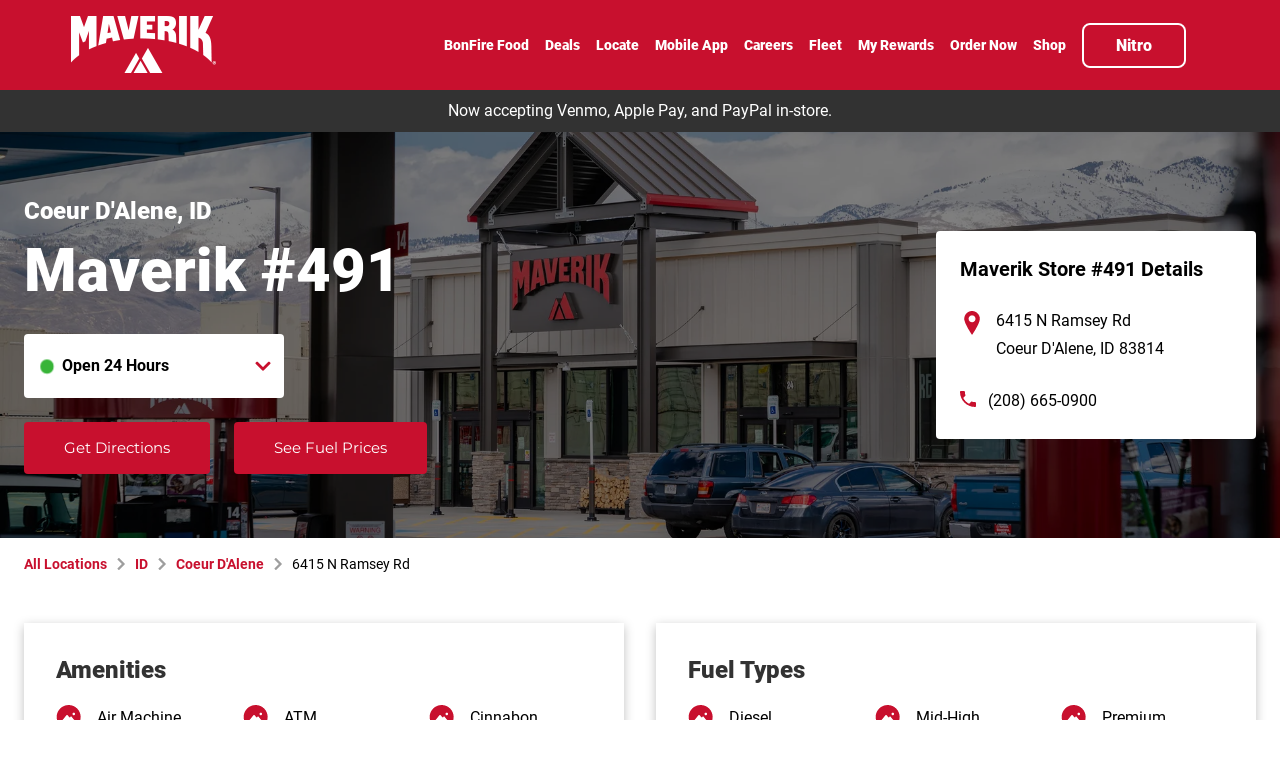

--- FILE ---
content_type: text/html; charset=utf-8
request_url: https://locations.maverik.com/id/coeur-dalene/6415-n-ramsey-rd
body_size: 12204
content:
<!doctype html><html id="yext-html" lang="en"><head><meta http-equiv="Content-Type" content="text/html; charset=utf-8"/><meta http-equiv="X-UA-Compatible" content="IE=edge"><link rel="dns-prefetch" href="//www.yext-pixel.com"><link rel="dns-prefetch" href="//a.cdnmktg.com"><link rel="dns-prefetch" href="//a.mktgcdn.com"><link rel="dns-prefetch" href="//dynl.mktgcdn.com"><link rel="dns-prefetch" href="//dynm.mktgcdn.com"><link rel="dns-prefetch" href="//www.google-analytics.com"><meta name="viewport" content="width=device-width, initial-scale=1, maximum-scale=5"><meta name="format-detection" content="telephone=no"><meta name="description" content="Visit your local Maverik Adventure Club Store at 6415 N Ramsey Rd in Coeur D'Alene, ID today!"><meta property="og:title" content="Maverik #491: Premium BonFire™ food, made fresh daily, and awesome values on fuel, drinks, and snacks in Coeur D'Alene, ID"><meta property="og:description" content="Visit your local Maverik Adventure Club Store at 6415 N Ramsey Rd in Coeur D'Alene, ID today!"><meta property="og:image" content="https://dynl.mktgcdn.com/p/7NMhyTMf2tcCU5OT68VpnKAihKcUq_CYpXe36wpdzE8/256x256.png"><meta property="og:type" content="website"><meta property="og:url" content="https://locations.maverik.com/id/coeur-dalene/6415-n-ramsey-rd"><meta name="twitter:card" content="summary"><link rel="canonical" href="https://locations.maverik.com/id/coeur-dalene/6415-n-ramsey-rd" /><title>Maverik #491: Premium BonFire™ food, made fresh daily, and awesome values on fuel, drinks, and snacks in Coeur D'Alene, ID</title><link rel="shortcut icon" href="../../permanent-b0b701/assets/images/favicon.f9b54f1f.ico"><script>window.Yext = (function(Yext){Yext["baseUrl"] = "../../"; return Yext;})(window.Yext || {});</script><script>window.Yext = (function(Yext){Yext["locale"] = "en"; return Yext;})(window.Yext || {});</script><script type="application/json" id="monitoring-data">{"isStaging":false,"siteDomain":"locations.maverik.com","siteId":32784,"soyTemplateName":"locationEntity.layout"}</script><script>window.yextAnalyticsEnabled=true;window.enableYextAnalytics=window.enableYextAnalytics||function(){window.yextAnalyticsEnabled=true};</script><meta name="geo.position" content="47.730601266349744;-116.8093174695968"><meta name="geo.placename" content="Coeur D&#39;Alene,Idaho"><meta name="geo.region" content="US-ID"><script nomodule src="../../permanent-b0b701/i18nBundle_en_es5.a45b0159.js" defer></script><script crossorigin="use-credentials" type="module" src="../../permanent-b0b701/i18nBundle_en_es6.e97f7b5e.js"></script><!- webpack-soy-plugin entry="es6/primary/locationEntity/index" -><script crossorigin="use-credentials" type="module" src="../../permanent-b0b701/node_modules~es6/locations.kumandgo.com/answers/index~es6/locations.kumandgo.com/cityList/index~es6/~6518c054.57f06522.js" defer data-webpack-inline></script><script crossorigin="use-credentials" type="module" src="../../permanent-b0b701/node_modules~es6/locations.kumandgo.com/answers/index~es6/locations.kumandgo.com/cityList/index~es6/~76b1c279.e9b0ed0f.js" defer data-webpack-inline></script><link rel="stylesheet" type="text/css" href="../../permanent-b0b701/es6/primary/locationEntity/index.aafddd86.css" data-webpack-inline-force><script crossorigin="use-credentials" type="module" src="../../permanent-b0b701/es6/primary/locationEntity/index.79235590.js" defer data-webpack-inline></script><!- webpack-soy-plugin end -><!- webpack-soy-plugin entry="es5/primary/locationEntity/index" -><script nomodule src="../../permanent-b0b701/node_modules~es5/locations.kumandgo.com/answers/index~es5/locations.kumandgo.com/cityList/index~es5/~3785c0ae.c639f5b8.js" defer data-webpack-inline></script><script nomodule src="../../permanent-b0b701/node_modules~es5/locations.kumandgo.com/answers/index~es5/locations.kumandgo.com/cityList/index~es5/~1e720390.9d5fc639.js" defer data-webpack-inline></script><script nomodule src="../../permanent-b0b701/es5/primary/locationEntity/index.0510d5ba.js" defer data-webpack-inline></script><!- webpack-soy-plugin end -><link id="page-url" itemprop="url" href="https://locations.maverik.com/id/coeur-dalene/6415-n-ramsey-rd"><script src="https://assets.adobedtm.com/1a175270ca4a/6433f49e0f2c/launch-fdf9c882782d.min.js" async></script><script async src=https://www.googletagmanager.com/gtag/js?id=G-L52TCJS8YT></script><script>window.dataLayer = window.dataLayer || []; function gtag(){dataLayer.push(arguments);}gtag('js', new Date()); gtag('config', 'G-L52TCJS8YT');</script><script>(function(w,d,y){w['YextAnalyticsObject']=y; w[y]=w[y]||function(){(w[y].q=w[y].q||[]).push(arguments)}; w[y]('create',1905151,32784,false);})(window, document, 'ya');</script><script>ya('set',{"ids":9378744,"pageSetId":"Locations"});ya('pageview');</script><script></script></head><body id="yext" class="Text"><a href="#first-anchor" class="sr-only sr-only-focusable" id="skip-nav">Skip to content</a><header class="Header" id="Header" data-ya-scope="header"><div class="Header-wrapper"><div class="Header-container l-container"><div class="Header-main"><div class="Header-logoWrapper"><a class="Header-logoLink" href="https://maverik.com/" data-ya-track="logo"><span class="sr-only">Link to main website</span><img class="Header-logoImage" src="//dynl.mktgcdn.com/p/MsMTiDrpfXxy9jpMeQvpfjdg6S_kAFZHTpcxCsPEDqM/152x60.png" alt="" id="brand-logo"></a></div><nav class="Header-menuMain" aria-label="Main navigation menu"><div class="Header-toggle Header-toggle--body l-visible-only-xs"><button class="Header-toggleIcon" aria-expanded="false" aria-controls="Header-menu" aria-haspopup="menu" data-ya-track="closemobileheader"><span class="Header-menuBar"></span><span class="Header-menuBar"></span><span class="Header-menuBar"></span><span class="Header-menuBar"></span><span class="sr-only">Open mobile menu</span></button></div><div class="Header-content" id="Header-content"><ul class="Header-menu" id="Header-menu" role="menubar" aria-hidden="false" aria-label="Main navigation menu"><li class="Header-menuItem" role="presentation"><a class="Header-link Text--small" href="https://maverik.com/food/" data-ya-track="link#" role="menuitem"><span class="Header-linkText">BonFire Food</span></a></li><li class="Header-menuItem" role="presentation"><a class="Header-link Text--small" href="https://maverik.com/deals/" data-ya-track="link#" role="menuitem"><span class="Header-linkText">Deals</span></a></li><li class="Header-menuItem" role="presentation"><a class="Header-link Text--small" href="../../search" data-ya-track="link#" role="menuitem"><span class="Header-linkText">Locate</span></a></li><li class="Header-menuItem" role="presentation"><a class="Header-link Text--small" href="https://maverik.com/rewards/" data-ya-track="link#" role="menuitem"><span class="Header-linkText">Mobile App</span></a></li><li class="Header-menuItem" role="presentation"><a class="Header-link Text--small" href="https://careers.maverik.com/" data-ya-track="link#" role="menuitem"><span class="Header-linkText">Careers</span></a></li><li class="Header-menuItem" role="presentation"><a class="Header-link Text--small" href="https://maverik.com/fleet/" data-ya-track="link#" role="menuitem"><span class="Header-linkText">Fleet</span></a></li><li class="Header-menuItem" role="presentation"><a class="Header-link Text--small" href="https://loyalty.maverik.com/" data-ya-track="link#" role="menuitem"><span class="Header-linkText">My Rewards</span></a></li><li class="Header-menuItem" role="presentation"><a class="Header-link Text--small" href="http://order.maverik.com/" data-ya-track="link#" role="menuitem"><span class="Header-linkText">Order Now</span></a></li><li class="Header-menuItem" role="presentation"><a class="Header-link Text--small" href="https://shop.maverik.com/?utm_source=mav_web&amp;amp;utm_medium=yext_locator&amp;amp;utm_campaign=2024_shop" data-ya-track="link#" role="menuitem"><span class="Header-linkText">Shop</span></a></li><li class="Header-menuItem Header-menuItem--highlighted" role="presentation"><a class="Header-link Text--small Header-link--highlighted" href="https://maverik.com/nitro/" data-ya-track="link#" role="menuitem"><span class="Header-linkText">Nitro</span></a></li></ul></div></nav></div></div></div><button class="Header-overlay l-visible-only-xs" id="Header-overlay" aria-label="Close mobile menu" aria-hidden="true" aria-expanded="false" aria-controls="Header-menu" tabindex="-1"></button></header><main id="main" class="Main" itemscope itemtype="http://schema.org/GasStation https://schema.org/FastFoodRestaurant https://schema.org/ConvenienceStore" itemid="https://locations.maverik.com/#9378744" itemref="brand-logo page-url"><a href="#skip-nav" class="sr-only sr-only-focusable" id="first-anchor">Return to Nav</a><div class="Main-content"><link itemprop="image" href="//dynl.mktgcdn.com/p/7NMhyTMf2tcCU5OT68VpnKAihKcUq_CYpXe36wpdzE8/256x256.png"><meta itemprop="priceRange" content="$"><div class="NotificationBanner-wrapper"><div class="NotificationBanner NotificationBanner--ace"><div class="NotificationBanner-text"><div class="NotificationBanner-textEl"><p>Now accepting Venmo, Apple Pay, and PayPal in-store.</p>
</div></div></div></div><article class="Hero" data-ya-scope="hero"><div class="Hero-imgWrapper"><img class="Hero-img Hero-img--desktop" alt="" src="//dynl.mktgcdn.com/p/jN2VGb8OaCFaMdmgjA97Oy7ZUqntrHcbqyRcANfavwM/1900x1267.jpg" loading="lazy"><img class="Hero-img Hero-img--mobile" alt="" src="//dynl.mktgcdn.com/p/jN2VGb8OaCFaMdmgjA97Oy7ZUqntrHcbqyRcANfavwM/1900x1267.jpg" loading="lazy"></div><div class="Hero-container l-container"><div class="Hero-row l-row"><div class="Hero-column l-col-xs-12 l-col-sm-6-up"><h1 class="Hero-title"><span class="Hero-titleMod">Coeur D&#39;Alene, ID </span><span class="Hero-titleMain" itemprop="name" id="location-name">Maverik #491</span></h1><div class="Hero-hours js-hero-hours-wrapper"><div class="Accordion js-accordion"><div id="hours-label" class="Accordion-label js-accordion-label" aria-controls="hours-content"><button class="Accordion-button js-accordion-btn Accordion-button--heroHoursButton" type="button" data-ya-track="expand#"><span class="sr-only">Click to expand or collapse content</span><span class="c-hours-today js-hours-today" data-days='[{"day":"MONDAY","intervals":[{"end":2359,"start":0}],"isClosed":false},{"day":"TUESDAY","intervals":[{"end":2359,"start":0}],"isClosed":false},{"day":"WEDNESDAY","intervals":[{"end":2359,"start":0}],"isClosed":false},{"day":"THURSDAY","intervals":[{"end":2359,"start":0}],"isClosed":false},{"day":"FRIDAY","intervals":[{"end":2359,"start":0}],"isClosed":false},{"day":"SATURDAY","intervals":[{"end":2359,"start":0}],"isClosed":false},{"day":"SUNDAY","intervals":[{"end":2359,"start":0}],"isClosed":false}]' data-utc-offsets='[{"offset":-28800,"start":1762074000},{"offset":-25200,"start":1772964000},{"offset":-28800,"start":1793523600}]'><span class="c-hours-today-details-row js-day-of-week-row" data-day-of-week-start-index="1" data-day-of-week-end-index="1"><span class="c-hours-today-day-status"></span> <span class="c-hours-today-day-hours"><span class="c-hours-today-day-hours-intervals-instance js-hours-interval-instance" data-twenty-four-hour-clock="false" data-open-interval-start="0" data-open-interval-end="2359" data-midnight-text="Open until midnight" data-open-until-text="Open until" data-close-at-text="Closed at">Open 24 Hours</span></span></span><span class="c-hours-today-details-row js-day-of-week-row" data-day-of-week-start-index="2" data-day-of-week-end-index="2"><span class="c-hours-today-day-status"></span> <span class="c-hours-today-day-hours"><span class="c-hours-today-day-hours-intervals-instance js-hours-interval-instance" data-twenty-four-hour-clock="false" data-open-interval-start="0" data-open-interval-end="2359" data-midnight-text="Open until midnight" data-open-until-text="Open until" data-close-at-text="Closed at">Open 24 Hours</span></span></span><span class="c-hours-today-details-row js-day-of-week-row" data-day-of-week-start-index="3" data-day-of-week-end-index="3"><span class="c-hours-today-day-status"></span> <span class="c-hours-today-day-hours"><span class="c-hours-today-day-hours-intervals-instance js-hours-interval-instance" data-twenty-four-hour-clock="false" data-open-interval-start="0" data-open-interval-end="2359" data-midnight-text="Open until midnight" data-open-until-text="Open until" data-close-at-text="Closed at">Open 24 Hours</span></span></span><span class="c-hours-today-details-row js-day-of-week-row" data-day-of-week-start-index="4" data-day-of-week-end-index="4"><span class="c-hours-today-day-status"></span> <span class="c-hours-today-day-hours"><span class="c-hours-today-day-hours-intervals-instance js-hours-interval-instance" data-twenty-four-hour-clock="false" data-open-interval-start="0" data-open-interval-end="2359" data-midnight-text="Open until midnight" data-open-until-text="Open until" data-close-at-text="Closed at">Open 24 Hours</span></span></span><span class="c-hours-today-details-row js-day-of-week-row" data-day-of-week-start-index="5" data-day-of-week-end-index="5"><span class="c-hours-today-day-status"></span> <span class="c-hours-today-day-hours"><span class="c-hours-today-day-hours-intervals-instance js-hours-interval-instance" data-twenty-four-hour-clock="false" data-open-interval-start="0" data-open-interval-end="2359" data-midnight-text="Open until midnight" data-open-until-text="Open until" data-close-at-text="Closed at">Open 24 Hours</span></span></span><span class="c-hours-today-details-row js-day-of-week-row" data-day-of-week-start-index="6" data-day-of-week-end-index="6"><span class="c-hours-today-day-status"></span> <span class="c-hours-today-day-hours"><span class="c-hours-today-day-hours-intervals-instance js-hours-interval-instance" data-twenty-four-hour-clock="false" data-open-interval-start="0" data-open-interval-end="2359" data-midnight-text="Open until midnight" data-open-until-text="Open until" data-close-at-text="Closed at">Open 24 Hours</span></span></span><span class="c-hours-today-details-row js-day-of-week-row" data-day-of-week-start-index="0" data-day-of-week-end-index="0"><span class="c-hours-today-day-status"></span> <span class="c-hours-today-day-hours"><span class="c-hours-today-day-hours-intervals-instance js-hours-interval-instance" data-twenty-four-hour-clock="false" data-open-interval-start="0" data-open-interval-end="2359" data-midnight-text="Open until midnight" data-open-until-text="Open until" data-close-at-text="Closed at">Open 24 Hours</span></span></span></span></button></div><div id="hours-content" class="Accordion-content js-accordion-collapsible-content" aria-labelledby="hours-label"><div class="Hero-hoursTableWrapper"><div class="c-hours"><h4 class="c-hours-title" aria-level="4">Store Hours:</h4><div class="c-hours-details-wrapper js-hours-table"  data-days='[{"day":"MONDAY","intervals":[{"end":2359,"start":0}],"isClosed":false},{"day":"TUESDAY","intervals":[{"end":2359,"start":0}],"isClosed":false},{"day":"WEDNESDAY","intervals":[{"end":2359,"start":0}],"isClosed":false},{"day":"THURSDAY","intervals":[{"end":2359,"start":0}],"isClosed":false},{"day":"FRIDAY","intervals":[{"end":2359,"start":0}],"isClosed":false},{"day":"SATURDAY","intervals":[{"end":2359,"start":0}],"isClosed":false},{"day":"SUNDAY","intervals":[{"end":2359,"start":0}],"isClosed":false}]' data-utc-offsets='[{"offset":-28800,"start":1762074000},{"offset":-25200,"start":1772964000},{"offset":-28800,"start":1793523600}]'><script type="application/json" class="js-hours-config">{"collapseDays":null,"dayOfWeekMap":null,"disableOpenUntil":null,"disableTodayFirst":null,"hideSchema":null,"highlightToday":null,"highlightTodayBackground":null,"hours":[{"day":"MONDAY","intervals":[{"end":2359,"start":0}],"isClosed":false},{"day":"TUESDAY","intervals":[{"end":2359,"start":0}],"isClosed":false},{"day":"WEDNESDAY","intervals":[{"end":2359,"start":0}],"isClosed":false},{"day":"THURSDAY","intervals":[{"end":2359,"start":0}],"isClosed":false},{"day":"FRIDAY","intervals":[{"end":2359,"start":0}],"isClosed":false},{"day":"SATURDAY","intervals":[{"end":2359,"start":0}],"isClosed":false},{"day":"SUNDAY","intervals":[{"end":2359,"start":0}],"isClosed":false}],"open24HoursMessage":null,"showOpenToday":null,"timeFormatString":null,"twentyFourHourClock":null,"utcOffsets":[{"offset":-28800,"start":1762074000},{"offset":-25200,"start":1772964000},{"offset":-28800,"start":1793523600}],"weekStartsOn":null,"wholeWeekMessage":null}</script><table class="c-hours-details"><thead class="sr-only"><tr><th scope="col">Day of the Week</th><th scope="col">Hours</th></tr></thead><tbody><tr class="c-hours-details-row js-day-of-week-row" data-day-of-week-start-index="1" data-day-of-week-end-index="1" itemprop="openingHours" content="Mo 00:00-23:59"><td class="c-hours-details-row-day">Monday</td><td class="c-hours-details-row-intervals"><span class="c-hours-details-row-intervals-instance js-hours-interval-instance" data-twenty-four-hour-clock="false" data-open-interval-start="0" data-open-interval-end="2359" data-midnight-text="Open until midnight" data-open-until-text="Open until" data-close-at-text="Closed at">Open 24 Hours</span></td></tr><tr class="c-hours-details-row js-day-of-week-row" data-day-of-week-start-index="2" data-day-of-week-end-index="2" itemprop="openingHours" content="Tu 00:00-23:59"><td class="c-hours-details-row-day">Tuesday</td><td class="c-hours-details-row-intervals"><span class="c-hours-details-row-intervals-instance js-hours-interval-instance" data-twenty-four-hour-clock="false" data-open-interval-start="0" data-open-interval-end="2359" data-midnight-text="Open until midnight" data-open-until-text="Open until" data-close-at-text="Closed at">Open 24 Hours</span></td></tr><tr class="c-hours-details-row js-day-of-week-row" data-day-of-week-start-index="3" data-day-of-week-end-index="3" itemprop="openingHours" content="We 00:00-23:59"><td class="c-hours-details-row-day">Wednesday</td><td class="c-hours-details-row-intervals"><span class="c-hours-details-row-intervals-instance js-hours-interval-instance" data-twenty-four-hour-clock="false" data-open-interval-start="0" data-open-interval-end="2359" data-midnight-text="Open until midnight" data-open-until-text="Open until" data-close-at-text="Closed at">Open 24 Hours</span></td></tr><tr class="c-hours-details-row js-day-of-week-row" data-day-of-week-start-index="4" data-day-of-week-end-index="4" itemprop="openingHours" content="Th 00:00-23:59"><td class="c-hours-details-row-day">Thursday</td><td class="c-hours-details-row-intervals"><span class="c-hours-details-row-intervals-instance js-hours-interval-instance" data-twenty-four-hour-clock="false" data-open-interval-start="0" data-open-interval-end="2359" data-midnight-text="Open until midnight" data-open-until-text="Open until" data-close-at-text="Closed at">Open 24 Hours</span></td></tr><tr class="c-hours-details-row js-day-of-week-row" data-day-of-week-start-index="5" data-day-of-week-end-index="5" itemprop="openingHours" content="Fr 00:00-23:59"><td class="c-hours-details-row-day">Friday</td><td class="c-hours-details-row-intervals"><span class="c-hours-details-row-intervals-instance js-hours-interval-instance" data-twenty-four-hour-clock="false" data-open-interval-start="0" data-open-interval-end="2359" data-midnight-text="Open until midnight" data-open-until-text="Open until" data-close-at-text="Closed at">Open 24 Hours</span></td></tr><tr class="c-hours-details-row js-day-of-week-row" data-day-of-week-start-index="6" data-day-of-week-end-index="6" itemprop="openingHours" content="Sa 00:00-23:59"><td class="c-hours-details-row-day">Saturday</td><td class="c-hours-details-row-intervals"><span class="c-hours-details-row-intervals-instance js-hours-interval-instance" data-twenty-four-hour-clock="false" data-open-interval-start="0" data-open-interval-end="2359" data-midnight-text="Open until midnight" data-open-until-text="Open until" data-close-at-text="Closed at">Open 24 Hours</span></td></tr><tr class="c-hours-details-row js-day-of-week-row" data-day-of-week-start-index="0" data-day-of-week-end-index="0" itemprop="openingHours" content="Su 00:00-23:59"><td class="c-hours-details-row-day">Sunday</td><td class="c-hours-details-row-intervals"><span class="c-hours-details-row-intervals-instance js-hours-interval-instance" data-twenty-four-hour-clock="false" data-open-interval-start="0" data-open-interval-end="2359" data-midnight-text="Open until midnight" data-open-until-text="Open until" data-close-at-text="Closed at">Open 24 Hours</span></td></tr></tbody></table></div></div></div></div></div></div><div class="Hero-linksWrapper"><div class="Hero-buttonWrapper"><div class="c-get-directions"><div class="c-get-directions-button-wrapper"><a class="c-get-directions-button Hero-button Hero-button--desktop" href='https://maps.google.com/maps?cid=2622144739219293602' data-ga-category="Get Directions" data-ya-track="directions" target="_blank" rel="noopener noreferrer">Get Directions</a></div></div></div><div class="Hero-buttonWrapper"><a class="Hero-fuelBtn Hero-button Hero-button--fuelPrices" href="#fuel" data-ya-track="fuellink"><svg width="16" height="16" viewBox="0 0 16 16" fill="none" xmlns="http://www.w3.org/2000/svg"><path d="M14.6845 3.76L14.6934 3.75111L11.3867 0.444444L10.4445 1.38667L12.3201 3.26222C11.4845 3.58222 10.889 4.38222 10.889 5.33333C10.889 6.56 11.8845 7.55556 13.1112 7.55556C13.4312 7.55556 13.7245 7.48444 14.0001 7.36889V13.7778C14.0001 14.2667 13.6001 14.6667 13.1112 14.6667C12.6223 14.6667 12.2223 14.2667 12.2223 13.7778V9.77778C12.2223 8.8 11.4223 8 10.4445 8H9.55564L9.55564 1.77778C9.55564 0.8 8.75564 0 7.77786 0L2.44453 0C1.46675 0 0.666748 0.8 0.666748 1.77778L0.666748 16L9.55564 16V9.33333H10.889V13.7778C10.889 15.0044 11.8845 16 13.1112 16C14.3379 16 15.3334 15.0044 15.3334 13.7778L15.3334 5.33333C15.3334 4.72 15.0845 4.16 14.6845 3.76ZM7.77786 6.22222L2.44453 6.22222L2.44453 1.77778L7.77786 1.77778L7.77786 6.22222ZM13.1112 6.22222C12.6223 6.22222 12.2223 5.82222 12.2223 5.33333C12.2223 4.84444 12.6223 4.44444 13.1112 4.44444C13.6001 4.44444 14.0001 4.84444 14.0001 5.33333C14.0001 5.82222 13.6001 6.22222 13.1112 6.22222Z" fill="white"/></svg><span class="Hero-fuelBtnText">See Fuel Prices</span><svg width="16" height="16" viewBox="0 0 16 16" fill="none" xmlns="http://www.w3.org/2000/svg"><path d="M7.57165 8.40113L0.870386 1.59588C0.598869 1.32437 0.598869 0.885318 0.870386 0.613802L1.28055 0.203638C1.55207 -0.0678792 1.99111 -0.0678792 2.26263 0.203638L8.06269 6.11346L13.8628 0.209414C14.1343 -0.0621023 14.5733 -0.0621023 14.8448 0.209414L15.255 0.619578C15.5265 0.891095 15.5265 1.33014 15.255 1.60166L8.55373 8.40691C8.28222 8.67265 7.84317 8.67265 7.57165 8.40113ZM8.55373 15.7956L15.255 8.99038C15.5265 8.71887 15.5265 8.27982 15.255 8.0083L14.8448 7.59814C14.5733 7.32662 14.1343 7.32662 13.8628 7.59814L8.06269 13.508L2.26263 7.60392C1.99111 7.3324 1.55207 7.3324 1.28055 7.60392L0.870386 8.01408C0.598869 8.2856 0.598869 8.72464 0.870386 8.99616L7.57165 15.8014C7.84317 16.0672 8.28222 16.0672 8.55373 15.7956Z" fill="white"/></svg></a></div></div></div><div class="Hero-column l-col-xs-12 l-col-sm-6-up"><div class="Hero-cardWrapper"><div class="Hero-card"><div class="Hero-cardTitle">Maverik Store #491 Details</div><div class="Hero-address"><img class="Hero-icon Hero-icon--address" src="../../permanent-b0b701/assets/images/pin_basic.dd9d5718.svg" alt=""><span class="coordinates" itemprop="geo" itemscope itemtype="http://schema.org/GeoCoordinates"><meta itemprop="latitude" content="47.730601266349744"><meta itemprop="longitude" content="-116.8093174695968"></span><address class="c-address" id="address" itemscope itemtype="http://schema.org/PostalAddress" itemprop="address" data-country="US"><meta itemprop="addressLocality" content="Coeur D&#39;Alene"><meta itemprop="streetAddress" content="6415 N Ramsey Rd"><div class="c-AddressRow"><span class="c-address-street-1">6415 N Ramsey Rd</span> </div><div class="c-AddressRow"><span class="c-address-city">Coeur D&#39;Alene</span><yxt-comma>,</yxt-comma> <abbr title="Idaho" aria-label="Idaho" class="c-address-state" itemprop="addressRegion">ID</abbr> <span class="c-address-postal-code" itemprop="postalCode">83814</span> </div><div class="c-AddressRow"><abbr title="United States" aria-label="United States" class="c-address-country-name c-address-country-us" itemprop="addressCountry">US</abbr></div></address></div><div class="Hero-phone"><img class="Hero-icon Hero-icon--phone" src="../../permanent-b0b701/assets/images/phone.c1960718.svg" alt=""><div class="Phone Phone--main"><div class="Phone-label">Main Number</div><div class="Phone-numberWrapper"><div class="Phone-display Phone-display--withLink" itemprop="telephone" id="phone-main">(208) 665-0900</div><div class="Phone-linkWrapper"><a class="Phone-link" href="tel:+12086650900" data-ya-track="phone">(208) 665-0900</a></div></div></div></div><div class="Hero-buttonWrapper"><div class="c-get-directions"><div class="c-get-directions-button-wrapper"><a class="c-get-directions-button Hero-button Hero-button--mobile" href='https://maps.google.com/maps?cid=2622144739219293602' data-ga-category="Get Directions" data-ya-track="directions" target="_blank" rel="noopener noreferrer">Get Directions</a></div></div></div></div></div></div></div></div></article><div class="Main-breadcrumbsWrapper l-hidden-xs"><nav class="Breadcrumbs Main-breadcrumbs Breadcrumbs--location" data-ya-scope="breadcrumbs" aria-label="Breadcrumb"><ol class="Breadcrumbs-list" itemscope itemtype="http://schema.org/BreadcrumbList"><li class="Breadcrumbs-item" itemscope itemprop="itemListElement" itemtype="http://schema.org/ListItem"><link itemprop="item" href="../../index.html"><a href="../../index.html" class="Link Breadcrumbs-link" data-ya-track="#"><span class="Text Breadcrumbs-text" itemprop="name">All Locations</span></a><img class="Breadcrumbs-separator" src="../../permanent-b0b701/assets/images/breadcrumbs-chevron.413206fc.svg" alt=""><meta itemprop="position" content="1" /></li><li class="Breadcrumbs-item" itemscope itemprop="itemListElement" itemtype="http://schema.org/ListItem"><link itemprop="item" href="../../id"><a href="../../id" class="Link Breadcrumbs-link" data-ya-track="#"><span class="Text Breadcrumbs-text" itemprop="name">ID</span></a><img class="Breadcrumbs-separator" src="../../permanent-b0b701/assets/images/breadcrumbs-chevron.413206fc.svg" alt=""><meta itemprop="position" content="2" /></li><li class="Breadcrumbs-item" itemscope itemprop="itemListElement" itemtype="http://schema.org/ListItem"><link itemprop="item" href="../../id/coeur-dalene"><a href="../../id/coeur-dalene" class="Link Breadcrumbs-link" data-ya-track="#"><span class="Text Breadcrumbs-text" itemprop="name">Coeur D'Alene</span></a><img class="Breadcrumbs-separator" src="../../permanent-b0b701/assets/images/breadcrumbs-chevron.413206fc.svg" alt=""><meta itemprop="position" content="3" /></li><li class="Breadcrumbs-item"><span class="Text Breadcrumbs-text">6415 N Ramsey Rd</span></li></ol></nav></div><article class="Services" data-ya-scope="services"><div class="Services-container l-container"><div class="Services-row l-row"><div class="Services-cardWrapper l-col-xs-12 l-col-sm-6-up"><div class="Services-card"><h2 class="Services-cardTitle">Amenities</h2><ul class="Services-cardListWrapper l-row"><li class="Services-listItem l-col-xs-12 l-col-sm-6 l-col-md-4-up"><div class="Services-imgWrapper"><svg width="25" height="24" viewBox="0 0 25 24" fill="none" xmlns="http://www.w3.org/2000/svg"><path d="M12.6666 0C19.294 0 24.6666 5.37258 24.6666 12C24.6666 18.6274 19.294 24 12.6666 24C6.03921 24 0.666626 18.6274 0.666626 12C0.666626 5.37258 6.03921 0 12.6666 0ZM11.0676 9.95482C10.8216 9.95482 10.6107 10.0606 10.4702 10.2369L6.2881 15.3322L6.21782 15.4204C6.1651 15.5085 6.12996 15.5967 6.12996 15.7025C6.12996 15.9493 6.30485 16.1556 6.53692 16.2034L6.63954 16.2138H18.4477C18.6586 16.2138 18.8343 16.0375 18.8343 15.8259C18.8343 15.7377 18.8167 15.6672 18.764 15.5967L18.6937 15.5438L15.4957 11.6474C15.3902 11.524 15.2321 11.4358 15.0388 11.4358C14.8631 11.4358 14.6874 11.524 14.5819 11.6474L14.1602 12.1587L14.1075 12.2292C14.0021 12.335 13.8615 12.4055 13.7034 12.4055C13.5452 12.4055 13.4222 12.3526 13.3168 12.2468C13.2816 12.2116 13.2465 12.1763 13.2289 12.141L11.665 10.2369C11.5245 10.0606 11.3136 9.95482 11.0676 9.95482ZM17.78 7.64518C17.0771 7.64518 16.4973 8.227 16.4973 8.93223C16.4973 9.63747 17.0771 10.2193 17.78 10.2193C18.4829 10.2193 19.0627 9.63747 19.0627 8.93223C19.0627 8.227 18.4829 7.64518 17.78 7.64518Z" fill="#C8102E"/></svg></div><span class="Services-listText">Air Machine</span></li><li class="Services-listItem l-col-xs-12 l-col-sm-6 l-col-md-4-up"><div class="Services-imgWrapper"><svg width="25" height="24" viewBox="0 0 25 24" fill="none" xmlns="http://www.w3.org/2000/svg"><path d="M12.6666 0C19.294 0 24.6666 5.37258 24.6666 12C24.6666 18.6274 19.294 24 12.6666 24C6.03921 24 0.666626 18.6274 0.666626 12C0.666626 5.37258 6.03921 0 12.6666 0ZM11.0676 9.95482C10.8216 9.95482 10.6107 10.0606 10.4702 10.2369L6.2881 15.3322L6.21782 15.4204C6.1651 15.5085 6.12996 15.5967 6.12996 15.7025C6.12996 15.9493 6.30485 16.1556 6.53692 16.2034L6.63954 16.2138H18.4477C18.6586 16.2138 18.8343 16.0375 18.8343 15.8259C18.8343 15.7377 18.8167 15.6672 18.764 15.5967L18.6937 15.5438L15.4957 11.6474C15.3902 11.524 15.2321 11.4358 15.0388 11.4358C14.8631 11.4358 14.6874 11.524 14.5819 11.6474L14.1602 12.1587L14.1075 12.2292C14.0021 12.335 13.8615 12.4055 13.7034 12.4055C13.5452 12.4055 13.4222 12.3526 13.3168 12.2468C13.2816 12.2116 13.2465 12.1763 13.2289 12.141L11.665 10.2369C11.5245 10.0606 11.3136 9.95482 11.0676 9.95482ZM17.78 7.64518C17.0771 7.64518 16.4973 8.227 16.4973 8.93223C16.4973 9.63747 17.0771 10.2193 17.78 10.2193C18.4829 10.2193 19.0627 9.63747 19.0627 8.93223C19.0627 8.227 18.4829 7.64518 17.78 7.64518Z" fill="#C8102E"/></svg></div><span class="Services-listText">ATM</span></li><li class="Services-listItem l-col-xs-12 l-col-sm-6 l-col-md-4-up"><div class="Services-imgWrapper"><svg width="25" height="24" viewBox="0 0 25 24" fill="none" xmlns="http://www.w3.org/2000/svg"><path d="M12.6666 0C19.294 0 24.6666 5.37258 24.6666 12C24.6666 18.6274 19.294 24 12.6666 24C6.03921 24 0.666626 18.6274 0.666626 12C0.666626 5.37258 6.03921 0 12.6666 0ZM11.0676 9.95482C10.8216 9.95482 10.6107 10.0606 10.4702 10.2369L6.2881 15.3322L6.21782 15.4204C6.1651 15.5085 6.12996 15.5967 6.12996 15.7025C6.12996 15.9493 6.30485 16.1556 6.53692 16.2034L6.63954 16.2138H18.4477C18.6586 16.2138 18.8343 16.0375 18.8343 15.8259C18.8343 15.7377 18.8167 15.6672 18.764 15.5967L18.6937 15.5438L15.4957 11.6474C15.3902 11.524 15.2321 11.4358 15.0388 11.4358C14.8631 11.4358 14.6874 11.524 14.5819 11.6474L14.1602 12.1587L14.1075 12.2292C14.0021 12.335 13.8615 12.4055 13.7034 12.4055C13.5452 12.4055 13.4222 12.3526 13.3168 12.2468C13.2816 12.2116 13.2465 12.1763 13.2289 12.141L11.665 10.2369C11.5245 10.0606 11.3136 9.95482 11.0676 9.95482ZM17.78 7.64518C17.0771 7.64518 16.4973 8.227 16.4973 8.93223C16.4973 9.63747 17.0771 10.2193 17.78 10.2193C18.4829 10.2193 19.0627 9.63747 19.0627 8.93223C19.0627 8.227 18.4829 7.64518 17.78 7.64518Z" fill="#C8102E"/></svg></div><span class="Services-listText">Cinnabon</span></li><li class="Services-listItem l-col-xs-12 l-col-sm-6 l-col-md-4-up"><div class="Services-imgWrapper"><svg width="25" height="24" viewBox="0 0 25 24" fill="none" xmlns="http://www.w3.org/2000/svg"><path d="M12.6666 0C19.294 0 24.6666 5.37258 24.6666 12C24.6666 18.6274 19.294 24 12.6666 24C6.03921 24 0.666626 18.6274 0.666626 12C0.666626 5.37258 6.03921 0 12.6666 0ZM11.0676 9.95482C10.8216 9.95482 10.6107 10.0606 10.4702 10.2369L6.2881 15.3322L6.21782 15.4204C6.1651 15.5085 6.12996 15.5967 6.12996 15.7025C6.12996 15.9493 6.30485 16.1556 6.53692 16.2034L6.63954 16.2138H18.4477C18.6586 16.2138 18.8343 16.0375 18.8343 15.8259C18.8343 15.7377 18.8167 15.6672 18.764 15.5967L18.6937 15.5438L15.4957 11.6474C15.3902 11.524 15.2321 11.4358 15.0388 11.4358C14.8631 11.4358 14.6874 11.524 14.5819 11.6474L14.1602 12.1587L14.1075 12.2292C14.0021 12.335 13.8615 12.4055 13.7034 12.4055C13.5452 12.4055 13.4222 12.3526 13.3168 12.2468C13.2816 12.2116 13.2465 12.1763 13.2289 12.141L11.665 10.2369C11.5245 10.0606 11.3136 9.95482 11.0676 9.95482ZM17.78 7.64518C17.0771 7.64518 16.4973 8.227 16.4973 8.93223C16.4973 9.63747 17.0771 10.2193 17.78 10.2193C18.4829 10.2193 19.0627 9.63747 19.0627 8.93223C19.0627 8.227 18.4829 7.64518 17.78 7.64518Z" fill="#C8102E"/></svg></div><span class="Services-listText">Lottery</span></li><li class="Services-listItem l-col-xs-12 l-col-sm-6 l-col-md-4-up"><div class="Services-imgWrapper"><svg width="25" height="24" viewBox="0 0 25 24" fill="none" xmlns="http://www.w3.org/2000/svg"><path d="M12.6666 0C19.294 0 24.6666 5.37258 24.6666 12C24.6666 18.6274 19.294 24 12.6666 24C6.03921 24 0.666626 18.6274 0.666626 12C0.666626 5.37258 6.03921 0 12.6666 0ZM11.0676 9.95482C10.8216 9.95482 10.6107 10.0606 10.4702 10.2369L6.2881 15.3322L6.21782 15.4204C6.1651 15.5085 6.12996 15.5967 6.12996 15.7025C6.12996 15.9493 6.30485 16.1556 6.53692 16.2034L6.63954 16.2138H18.4477C18.6586 16.2138 18.8343 16.0375 18.8343 15.8259C18.8343 15.7377 18.8167 15.6672 18.764 15.5967L18.6937 15.5438L15.4957 11.6474C15.3902 11.524 15.2321 11.4358 15.0388 11.4358C14.8631 11.4358 14.6874 11.524 14.5819 11.6474L14.1602 12.1587L14.1075 12.2292C14.0021 12.335 13.8615 12.4055 13.7034 12.4055C13.5452 12.4055 13.4222 12.3526 13.3168 12.2468C13.2816 12.2116 13.2465 12.1763 13.2289 12.141L11.665 10.2369C11.5245 10.0606 11.3136 9.95482 11.0676 9.95482ZM17.78 7.64518C17.0771 7.64518 16.4973 8.227 16.4973 8.93223C16.4973 9.63747 17.0771 10.2193 17.78 10.2193C18.4829 10.2193 19.0627 9.63747 19.0627 8.93223C19.0627 8.227 18.4829 7.64518 17.78 7.64518Z" fill="#C8102E"/></svg></div><span class="Services-listText">Pizza</span></li><li class="Services-listItem l-col-xs-12 l-col-sm-6 l-col-md-4-up"><div class="Services-imgWrapper"><svg width="25" height="24" viewBox="0 0 25 24" fill="none" xmlns="http://www.w3.org/2000/svg"><path d="M12.6666 0C19.294 0 24.6666 5.37258 24.6666 12C24.6666 18.6274 19.294 24 12.6666 24C6.03921 24 0.666626 18.6274 0.666626 12C0.666626 5.37258 6.03921 0 12.6666 0ZM11.0676 9.95482C10.8216 9.95482 10.6107 10.0606 10.4702 10.2369L6.2881 15.3322L6.21782 15.4204C6.1651 15.5085 6.12996 15.5967 6.12996 15.7025C6.12996 15.9493 6.30485 16.1556 6.53692 16.2034L6.63954 16.2138H18.4477C18.6586 16.2138 18.8343 16.0375 18.8343 15.8259C18.8343 15.7377 18.8167 15.6672 18.764 15.5967L18.6937 15.5438L15.4957 11.6474C15.3902 11.524 15.2321 11.4358 15.0388 11.4358C14.8631 11.4358 14.6874 11.524 14.5819 11.6474L14.1602 12.1587L14.1075 12.2292C14.0021 12.335 13.8615 12.4055 13.7034 12.4055C13.5452 12.4055 13.4222 12.3526 13.3168 12.2468C13.2816 12.2116 13.2465 12.1763 13.2289 12.141L11.665 10.2369C11.5245 10.0606 11.3136 9.95482 11.0676 9.95482ZM17.78 7.64518C17.0771 7.64518 16.4973 8.227 16.4973 8.93223C16.4973 9.63747 17.0771 10.2193 17.78 10.2193C18.4829 10.2193 19.0627 9.63747 19.0627 8.93223C19.0627 8.227 18.4829 7.64518 17.78 7.64518Z" fill="#C8102E"/></svg></div><span class="Services-listText">Propane</span></li></ul></div></div><div class="Services-cardWrapper l-col-xs-12 l-col-sm-6-up"><div class="Services-card"><h2 class="Services-cardTitle">Fuel Types</h2><ul class="Services-cardListWrapper l-row"><li class="Services-listItem l-col-xs-12 l-col-sm-6 l-col-md-4-up"><div class="Services-imgWrapper"><svg width="25" height="24" viewBox="0 0 25 24" fill="none" xmlns="http://www.w3.org/2000/svg"><path d="M12.6666 0C19.294 0 24.6666 5.37258 24.6666 12C24.6666 18.6274 19.294 24 12.6666 24C6.03921 24 0.666626 18.6274 0.666626 12C0.666626 5.37258 6.03921 0 12.6666 0ZM11.0676 9.95482C10.8216 9.95482 10.6107 10.0606 10.4702 10.2369L6.2881 15.3322L6.21782 15.4204C6.1651 15.5085 6.12996 15.5967 6.12996 15.7025C6.12996 15.9493 6.30485 16.1556 6.53692 16.2034L6.63954 16.2138H18.4477C18.6586 16.2138 18.8343 16.0375 18.8343 15.8259C18.8343 15.7377 18.8167 15.6672 18.764 15.5967L18.6937 15.5438L15.4957 11.6474C15.3902 11.524 15.2321 11.4358 15.0388 11.4358C14.8631 11.4358 14.6874 11.524 14.5819 11.6474L14.1602 12.1587L14.1075 12.2292C14.0021 12.335 13.8615 12.4055 13.7034 12.4055C13.5452 12.4055 13.4222 12.3526 13.3168 12.2468C13.2816 12.2116 13.2465 12.1763 13.2289 12.141L11.665 10.2369C11.5245 10.0606 11.3136 9.95482 11.0676 9.95482ZM17.78 7.64518C17.0771 7.64518 16.4973 8.227 16.4973 8.93223C16.4973 9.63747 17.0771 10.2193 17.78 10.2193C18.4829 10.2193 19.0627 9.63747 19.0627 8.93223C19.0627 8.227 18.4829 7.64518 17.78 7.64518Z" fill="#C8102E"/></svg></div><span class="Services-listText">Diesel</span></li><li class="Services-listItem l-col-xs-12 l-col-sm-6 l-col-md-4-up"><div class="Services-imgWrapper"><svg width="25" height="24" viewBox="0 0 25 24" fill="none" xmlns="http://www.w3.org/2000/svg"><path d="M12.6666 0C19.294 0 24.6666 5.37258 24.6666 12C24.6666 18.6274 19.294 24 12.6666 24C6.03921 24 0.666626 18.6274 0.666626 12C0.666626 5.37258 6.03921 0 12.6666 0ZM11.0676 9.95482C10.8216 9.95482 10.6107 10.0606 10.4702 10.2369L6.2881 15.3322L6.21782 15.4204C6.1651 15.5085 6.12996 15.5967 6.12996 15.7025C6.12996 15.9493 6.30485 16.1556 6.53692 16.2034L6.63954 16.2138H18.4477C18.6586 16.2138 18.8343 16.0375 18.8343 15.8259C18.8343 15.7377 18.8167 15.6672 18.764 15.5967L18.6937 15.5438L15.4957 11.6474C15.3902 11.524 15.2321 11.4358 15.0388 11.4358C14.8631 11.4358 14.6874 11.524 14.5819 11.6474L14.1602 12.1587L14.1075 12.2292C14.0021 12.335 13.8615 12.4055 13.7034 12.4055C13.5452 12.4055 13.4222 12.3526 13.3168 12.2468C13.2816 12.2116 13.2465 12.1763 13.2289 12.141L11.665 10.2369C11.5245 10.0606 11.3136 9.95482 11.0676 9.95482ZM17.78 7.64518C17.0771 7.64518 16.4973 8.227 16.4973 8.93223C16.4973 9.63747 17.0771 10.2193 17.78 10.2193C18.4829 10.2193 19.0627 9.63747 19.0627 8.93223C19.0627 8.227 18.4829 7.64518 17.78 7.64518Z" fill="#C8102E"/></svg></div><span class="Services-listText">Mid-High</span></li><li class="Services-listItem l-col-xs-12 l-col-sm-6 l-col-md-4-up"><div class="Services-imgWrapper"><svg width="25" height="24" viewBox="0 0 25 24" fill="none" xmlns="http://www.w3.org/2000/svg"><path d="M12.6666 0C19.294 0 24.6666 5.37258 24.6666 12C24.6666 18.6274 19.294 24 12.6666 24C6.03921 24 0.666626 18.6274 0.666626 12C0.666626 5.37258 6.03921 0 12.6666 0ZM11.0676 9.95482C10.8216 9.95482 10.6107 10.0606 10.4702 10.2369L6.2881 15.3322L6.21782 15.4204C6.1651 15.5085 6.12996 15.5967 6.12996 15.7025C6.12996 15.9493 6.30485 16.1556 6.53692 16.2034L6.63954 16.2138H18.4477C18.6586 16.2138 18.8343 16.0375 18.8343 15.8259C18.8343 15.7377 18.8167 15.6672 18.764 15.5967L18.6937 15.5438L15.4957 11.6474C15.3902 11.524 15.2321 11.4358 15.0388 11.4358C14.8631 11.4358 14.6874 11.524 14.5819 11.6474L14.1602 12.1587L14.1075 12.2292C14.0021 12.335 13.8615 12.4055 13.7034 12.4055C13.5452 12.4055 13.4222 12.3526 13.3168 12.2468C13.2816 12.2116 13.2465 12.1763 13.2289 12.141L11.665 10.2369C11.5245 10.0606 11.3136 9.95482 11.0676 9.95482ZM17.78 7.64518C17.0771 7.64518 16.4973 8.227 16.4973 8.93223C16.4973 9.63747 17.0771 10.2193 17.78 10.2193C18.4829 10.2193 19.0627 9.63747 19.0627 8.93223C19.0627 8.227 18.4829 7.64518 17.78 7.64518Z" fill="#C8102E"/></svg></div><span class="Services-listText">Premium</span></li><li class="Services-listItem l-col-xs-12 l-col-sm-6 l-col-md-4-up"><div class="Services-imgWrapper"><svg width="25" height="24" viewBox="0 0 25 24" fill="none" xmlns="http://www.w3.org/2000/svg"><path d="M12.6666 0C19.294 0 24.6666 5.37258 24.6666 12C24.6666 18.6274 19.294 24 12.6666 24C6.03921 24 0.666626 18.6274 0.666626 12C0.666626 5.37258 6.03921 0 12.6666 0ZM11.0676 9.95482C10.8216 9.95482 10.6107 10.0606 10.4702 10.2369L6.2881 15.3322L6.21782 15.4204C6.1651 15.5085 6.12996 15.5967 6.12996 15.7025C6.12996 15.9493 6.30485 16.1556 6.53692 16.2034L6.63954 16.2138H18.4477C18.6586 16.2138 18.8343 16.0375 18.8343 15.8259C18.8343 15.7377 18.8167 15.6672 18.764 15.5967L18.6937 15.5438L15.4957 11.6474C15.3902 11.524 15.2321 11.4358 15.0388 11.4358C14.8631 11.4358 14.6874 11.524 14.5819 11.6474L14.1602 12.1587L14.1075 12.2292C14.0021 12.335 13.8615 12.4055 13.7034 12.4055C13.5452 12.4055 13.4222 12.3526 13.3168 12.2468C13.2816 12.2116 13.2465 12.1763 13.2289 12.141L11.665 10.2369C11.5245 10.0606 11.3136 9.95482 11.0676 9.95482ZM17.78 7.64518C17.0771 7.64518 16.4973 8.227 16.4973 8.93223C16.4973 9.63747 17.0771 10.2193 17.78 10.2193C18.4829 10.2193 19.0627 9.63747 19.0627 8.93223C19.0627 8.227 18.4829 7.64518 17.78 7.64518Z" fill="#C8102E"/></svg></div><span class="Services-listText">Regular</span></li><li class="Services-listItem l-col-xs-12 l-col-sm-6 l-col-md-4-up"><div class="Services-imgWrapper"><svg width="25" height="24" viewBox="0 0 25 24" fill="none" xmlns="http://www.w3.org/2000/svg"><path d="M12.6666 0C19.294 0 24.6666 5.37258 24.6666 12C24.6666 18.6274 19.294 24 12.6666 24C6.03921 24 0.666626 18.6274 0.666626 12C0.666626 5.37258 6.03921 0 12.6666 0ZM11.0676 9.95482C10.8216 9.95482 10.6107 10.0606 10.4702 10.2369L6.2881 15.3322L6.21782 15.4204C6.1651 15.5085 6.12996 15.5967 6.12996 15.7025C6.12996 15.9493 6.30485 16.1556 6.53692 16.2034L6.63954 16.2138H18.4477C18.6586 16.2138 18.8343 16.0375 18.8343 15.8259C18.8343 15.7377 18.8167 15.6672 18.764 15.5967L18.6937 15.5438L15.4957 11.6474C15.3902 11.524 15.2321 11.4358 15.0388 11.4358C14.8631 11.4358 14.6874 11.524 14.5819 11.6474L14.1602 12.1587L14.1075 12.2292C14.0021 12.335 13.8615 12.4055 13.7034 12.4055C13.5452 12.4055 13.4222 12.3526 13.3168 12.2468C13.2816 12.2116 13.2465 12.1763 13.2289 12.141L11.665 10.2369C11.5245 10.0606 11.3136 9.95482 11.0676 9.95482ZM17.78 7.64518C17.0771 7.64518 16.4973 8.227 16.4973 8.93223C16.4973 9.63747 17.0771 10.2193 17.78 10.2193C18.4829 10.2193 19.0627 9.63747 19.0627 8.93223C19.0627 8.227 18.4829 7.64518 17.78 7.64518Z" fill="#C8102E"/></svg></div><span class="Services-listText">Mid</span></li></ul></div></div></div></div></article><article class="FuelPrices" data-ya-scope="fuelprices" id="fuel"><div class="FuelPrices-container l-container"><div class="FuelPrices-containerCard"><div class="FuelPrices-titleRow"><div class="FuelPrices-title">Fuel Prices</div><div class="FuelPrices-controls"><button class="FuelPrices-control FuelPrices-control--prev js-fuel-prev" data-ya-track="previous"><span class="sr-only">Previous slide</span></button><div class="FuelPrices-navContainer js-nav-container"><button class="FuelPrices-navButton" data-ya-track="card#"></button><button class="FuelPrices-navButton" data-ya-track="card#"></button><button class="FuelPrices-navButton" data-ya-track="card#"></button><button class="FuelPrices-navButton" data-ya-track="card#"></button><button class="FuelPrices-navButton" data-ya-track="card#"></button></div><button class="FuelPrices-control FuelPrices-control--next js-fuel-next" data-ya-track="next"><span class="sr-only">Next slide</span></button></div></div><div class="FuelPrices-carouselRow l-hidden-xs js-fuel-slider"><div class="FuelPrices-card"><div class="FuelPrices-cardWrapper"><div class="FuelPrices-cardTopSec"><div class="FuelPrices-fuelTitle">Regular</div><div class="FuelPrices-priceWrapper FuelPrices-priceWrapper--title"><span class="FuelPrices-fuelPriceMain">$2.99</span><span class="FuelPrices-fuelPriceAppend">9</span></div></div><div class="FuelPrices-rowsContainer"><div class="FuelPrices-fuelRow"><div class="FuelPrices-fuelName">Credit</div><div class="FuelPrices-priceWrapper"><span class="FuelPrices-fuelPriceMain">$2.99</span><span class="FuelPrices-fuelPriceAppend">9</span></div></div><div class="FuelPrices-fuelRow"><div class="FuelPrices-fuelName">Adventure Club</div><div class="FuelPrices-priceWrapper"><span class="FuelPrices-fuelPriceMain">$2.97</span><span class="FuelPrices-fuelPriceAppend">9</span></div></div><div class="FuelPrices-fuelRow"><div class="FuelPrices-fuelName">Nitro® Price</div><div class="FuelPrices-priceWrapper"><span class="FuelPrices-fuelPriceMain">$2.89</span><span class="FuelPrices-fuelPriceAppend">9</span></div></div></div></div></div><div class="FuelPrices-card"><div class="FuelPrices-cardWrapper"><div class="FuelPrices-cardTopSec"><div class="FuelPrices-fuelTitle">Mid</div><div class="FuelPrices-priceWrapper FuelPrices-priceWrapper--title"><span class="FuelPrices-fuelPriceMain">$3.24</span><span class="FuelPrices-fuelPriceAppend">9</span></div></div><div class="FuelPrices-rowsContainer"><div class="FuelPrices-fuelRow"><div class="FuelPrices-fuelName">Credit</div><div class="FuelPrices-priceWrapper"><span class="FuelPrices-fuelPriceMain">$3.24</span><span class="FuelPrices-fuelPriceAppend">9</span></div></div><div class="FuelPrices-fuelRow"><div class="FuelPrices-fuelName">Adventure Club</div><div class="FuelPrices-priceWrapper"><span class="FuelPrices-fuelPriceMain">$3.22</span><span class="FuelPrices-fuelPriceAppend">9</span></div></div><div class="FuelPrices-fuelRow"><div class="FuelPrices-fuelName">Nitro® Price</div><div class="FuelPrices-priceWrapper"><span class="FuelPrices-fuelPriceMain">$3.14</span><span class="FuelPrices-fuelPriceAppend">9</span></div></div></div></div></div><div class="FuelPrices-card"><div class="FuelPrices-cardWrapper"><div class="FuelPrices-cardTopSec"><div class="FuelPrices-fuelTitle">Mid-High</div><div class="FuelPrices-priceWrapper FuelPrices-priceWrapper--title"><span class="FuelPrices-fuelPriceMain">$3.39</span><span class="FuelPrices-fuelPriceAppend">9</span></div></div><div class="FuelPrices-rowsContainer"><div class="FuelPrices-fuelRow"><div class="FuelPrices-fuelName">Credit</div><div class="FuelPrices-priceWrapper"><span class="FuelPrices-fuelPriceMain">$3.39</span><span class="FuelPrices-fuelPriceAppend">9</span></div></div><div class="FuelPrices-fuelRow"><div class="FuelPrices-fuelName">Adventure Club</div><div class="FuelPrices-priceWrapper"><span class="FuelPrices-fuelPriceMain">$3.37</span><span class="FuelPrices-fuelPriceAppend">9</span></div></div><div class="FuelPrices-fuelRow"><div class="FuelPrices-fuelName">Nitro® Price</div><div class="FuelPrices-priceWrapper"><span class="FuelPrices-fuelPriceMain">$3.29</span><span class="FuelPrices-fuelPriceAppend">9</span></div></div></div></div></div><div class="FuelPrices-card"><div class="FuelPrices-cardWrapper"><div class="FuelPrices-cardTopSec"><div class="FuelPrices-fuelTitle">Premium</div><div class="FuelPrices-priceWrapper FuelPrices-priceWrapper--title"><span class="FuelPrices-fuelPriceMain">$3.49</span><span class="FuelPrices-fuelPriceAppend">9</span></div></div><div class="FuelPrices-rowsContainer"><div class="FuelPrices-fuelRow"><div class="FuelPrices-fuelName">Credit</div><div class="FuelPrices-priceWrapper"><span class="FuelPrices-fuelPriceMain">$3.49</span><span class="FuelPrices-fuelPriceAppend">9</span></div></div><div class="FuelPrices-fuelRow"><div class="FuelPrices-fuelName">Adventure Club</div><div class="FuelPrices-priceWrapper"><span class="FuelPrices-fuelPriceMain">$3.47</span><span class="FuelPrices-fuelPriceAppend">9</span></div></div><div class="FuelPrices-fuelRow"><div class="FuelPrices-fuelName">Nitro® Price</div><div class="FuelPrices-priceWrapper"><span class="FuelPrices-fuelPriceMain">$3.39</span><span class="FuelPrices-fuelPriceAppend">9</span></div></div></div></div></div><div class="FuelPrices-card"><div class="FuelPrices-cardWrapper"><div class="FuelPrices-cardTopSec"><div class="FuelPrices-fuelTitle">Diesel</div><div class="FuelPrices-priceWrapper FuelPrices-priceWrapper--title"><span class="FuelPrices-fuelPriceMain">$3.74</span><span class="FuelPrices-fuelPriceAppend">9</span></div></div><div class="FuelPrices-rowsContainer"><div class="FuelPrices-fuelRow"><div class="FuelPrices-fuelName">Credit</div><div class="FuelPrices-priceWrapper"><span class="FuelPrices-fuelPriceMain">$3.74</span><span class="FuelPrices-fuelPriceAppend">9</span></div></div><div class="FuelPrices-fuelRow"><div class="FuelPrices-fuelName">Adventure Club</div><div class="FuelPrices-priceWrapper"><span class="FuelPrices-fuelPriceMain">$3.72</span><span class="FuelPrices-fuelPriceAppend">9</span></div></div><div class="FuelPrices-fuelRow"><div class="FuelPrices-fuelName">Nitro® Price</div><div class="FuelPrices-priceWrapper"><span class="FuelPrices-fuelPriceMain">$3.64</span><span class="FuelPrices-fuelPriceAppend">9</span></div></div></div></div></div></div><div class="FuelPrices-mobileRow l-visible-only-xs"><div class="FuelPrices-card"><div class="FuelPrices-cardWrapper"><div class="FuelPrices-cardTopSec"><div class="FuelPrices-fuelTitle">Regular</div><div class="FuelPrices-priceWrapper FuelPrices-priceWrapper--title"><span class="FuelPrices-fuelPriceMain">$2.99</span><span class="FuelPrices-fuelPriceAppend">9</span></div></div><div class="FuelPrices-rowsContainer"><div class="FuelPrices-fuelRow"><div class="FuelPrices-fuelName">Credit</div><div class="FuelPrices-priceWrapper"><span class="FuelPrices-fuelPriceMain">$2.99</span><span class="FuelPrices-fuelPriceAppend">9</span></div></div><div class="FuelPrices-fuelRow"><div class="FuelPrices-fuelName">Adventure Club</div><div class="FuelPrices-priceWrapper"><span class="FuelPrices-fuelPriceMain">$2.97</span><span class="FuelPrices-fuelPriceAppend">9</span></div></div><div class="FuelPrices-fuelRow"><div class="FuelPrices-fuelName">Nitro® Price</div><div class="FuelPrices-priceWrapper"><span class="FuelPrices-fuelPriceMain">$2.89</span><span class="FuelPrices-fuelPriceAppend">9</span></div></div></div></div></div><div class="FuelPrices-card"><div class="FuelPrices-cardWrapper"><div class="FuelPrices-cardTopSec"><div class="FuelPrices-fuelTitle">Mid</div><div class="FuelPrices-priceWrapper FuelPrices-priceWrapper--title"><span class="FuelPrices-fuelPriceMain">$3.24</span><span class="FuelPrices-fuelPriceAppend">9</span></div></div><div class="FuelPrices-rowsContainer"><div class="FuelPrices-fuelRow"><div class="FuelPrices-fuelName">Credit</div><div class="FuelPrices-priceWrapper"><span class="FuelPrices-fuelPriceMain">$3.24</span><span class="FuelPrices-fuelPriceAppend">9</span></div></div><div class="FuelPrices-fuelRow"><div class="FuelPrices-fuelName">Adventure Club</div><div class="FuelPrices-priceWrapper"><span class="FuelPrices-fuelPriceMain">$3.22</span><span class="FuelPrices-fuelPriceAppend">9</span></div></div><div class="FuelPrices-fuelRow"><div class="FuelPrices-fuelName">Nitro® Price</div><div class="FuelPrices-priceWrapper"><span class="FuelPrices-fuelPriceMain">$3.14</span><span class="FuelPrices-fuelPriceAppend">9</span></div></div></div></div></div><div class="FuelPrices-card"><div class="FuelPrices-cardWrapper"><div class="FuelPrices-cardTopSec"><div class="FuelPrices-fuelTitle">Mid-High</div><div class="FuelPrices-priceWrapper FuelPrices-priceWrapper--title"><span class="FuelPrices-fuelPriceMain">$3.39</span><span class="FuelPrices-fuelPriceAppend">9</span></div></div><div class="FuelPrices-rowsContainer"><div class="FuelPrices-fuelRow"><div class="FuelPrices-fuelName">Credit</div><div class="FuelPrices-priceWrapper"><span class="FuelPrices-fuelPriceMain">$3.39</span><span class="FuelPrices-fuelPriceAppend">9</span></div></div><div class="FuelPrices-fuelRow"><div class="FuelPrices-fuelName">Adventure Club</div><div class="FuelPrices-priceWrapper"><span class="FuelPrices-fuelPriceMain">$3.37</span><span class="FuelPrices-fuelPriceAppend">9</span></div></div><div class="FuelPrices-fuelRow"><div class="FuelPrices-fuelName">Nitro® Price</div><div class="FuelPrices-priceWrapper"><span class="FuelPrices-fuelPriceMain">$3.29</span><span class="FuelPrices-fuelPriceAppend">9</span></div></div></div></div></div><div class="FuelPrices-card"><div class="FuelPrices-cardWrapper"><div class="FuelPrices-cardTopSec"><div class="FuelPrices-fuelTitle">Premium</div><div class="FuelPrices-priceWrapper FuelPrices-priceWrapper--title"><span class="FuelPrices-fuelPriceMain">$3.49</span><span class="FuelPrices-fuelPriceAppend">9</span></div></div><div class="FuelPrices-rowsContainer"><div class="FuelPrices-fuelRow"><div class="FuelPrices-fuelName">Credit</div><div class="FuelPrices-priceWrapper"><span class="FuelPrices-fuelPriceMain">$3.49</span><span class="FuelPrices-fuelPriceAppend">9</span></div></div><div class="FuelPrices-fuelRow"><div class="FuelPrices-fuelName">Adventure Club</div><div class="FuelPrices-priceWrapper"><span class="FuelPrices-fuelPriceMain">$3.47</span><span class="FuelPrices-fuelPriceAppend">9</span></div></div><div class="FuelPrices-fuelRow"><div class="FuelPrices-fuelName">Nitro® Price</div><div class="FuelPrices-priceWrapper"><span class="FuelPrices-fuelPriceMain">$3.39</span><span class="FuelPrices-fuelPriceAppend">9</span></div></div></div></div></div><div class="FuelPrices-card"><div class="FuelPrices-cardWrapper"><div class="FuelPrices-cardTopSec"><div class="FuelPrices-fuelTitle">Diesel</div><div class="FuelPrices-priceWrapper FuelPrices-priceWrapper--title"><span class="FuelPrices-fuelPriceMain">$3.74</span><span class="FuelPrices-fuelPriceAppend">9</span></div></div><div class="FuelPrices-rowsContainer"><div class="FuelPrices-fuelRow"><div class="FuelPrices-fuelName">Credit</div><div class="FuelPrices-priceWrapper"><span class="FuelPrices-fuelPriceMain">$3.74</span><span class="FuelPrices-fuelPriceAppend">9</span></div></div><div class="FuelPrices-fuelRow"><div class="FuelPrices-fuelName">Adventure Club</div><div class="FuelPrices-priceWrapper"><span class="FuelPrices-fuelPriceMain">$3.72</span><span class="FuelPrices-fuelPriceAppend">9</span></div></div><div class="FuelPrices-fuelRow"><div class="FuelPrices-fuelName">Nitro® Price</div><div class="FuelPrices-priceWrapper"><span class="FuelPrices-fuelPriceMain">$3.64</span><span class="FuelPrices-fuelPriceAppend">9</span></div></div></div></div></div></div></div></div></article><div class="Promo Promo--ace Promo--adventure" data-ya-scope="adventure"><div class="Promo-innerWrapper"><div class="Promo-container l-container"><div class="Promo-row"><div class="Promo-imgWrapper"><img src="//dynl.mktgcdn.com/p/PFIeMiVnzDxjI8w4PFF0Y1bN_FRqBtlNFDnU9_SQCz4/619x887.png" class="Promo-img" alt="" loading="lazy"></div><div class="Promo-info"><h2 class="Promo-title">Join the Adventure Club.</h2><div class="Promo-text">Save on every gallon of gas, earn free stuff, and get great deals with an Adventure Club card.</div><div class="Promo-linkRow"><div class="Promo-appWrapper"><a class="Promo-appLink" href="http://apps.apple.com/us/app/maverik-app/id592161957" data-ya-track="iosstore"><img class="Promo-appImg Promo-appImg-ios" src="../../permanent-b0b701/assets/images/ios_store.a6835768.svg" alt="Link to IOS App Store"></a></div><div class="Promo-appWrapper"><a class="Promo-appLink" href="https://play.google.com/store/apps/details?id=com.maverik.rewards&amp;hl=en_US&amp;gl=US" data-ya-track="googlestore"><img class="Promo-appImg Promo-appImg-google" src="../../permanent-b0b701/assets/images/google_store.112707e3.png" alt="Link to Google Store"></a></div><div class="Promo-linkWrapper"><a class="Promo-link" href="https://www.maverik.com/rewards/index.html" data-ya-track="promo">Learn More</a></div></div></div></div></div></div></div><div class="About About--ace" data-ya-scope="about"><div class="About-row"><div class="About-col l-hidden-xs l-hidden-sm"><div class="About-content About-mapContent"><div class="location-map-wrapper js-location-map-wrapper" id="schema-location" itemprop="location" itemscope itemtype="http://schema.org/Place" itemref="location-name phone-main address"><span class="coordinates" itemprop="geo" itemscope itemtype="http://schema.org/GeoCoordinates"><meta itemprop="latitude" content="47.730601266349744"><meta itemprop="longitude" content="-116.8093174695968"></span><link itemprop="hasMap" href="https://maps.google.com/maps?cid=2622144739219293602"><div class="c-map-with-pins"><div id="dir-map" class="dir-map"></div></div><script type="application/json" class="js-map-data">{"latitude":47.730601266349744,"longitude":-116.8093174695968}</script><a class="location-map-link js-pin-link sr-only sr-only-focusable" href="https://maps.google.com/maps?cid=2622144739219293602" target="_blank" rel="noopener noreferrer">Get directions to Maverik at 6415 N Ramsey Rd Coeur D&amp;#39;Alene, ID</a></div></div></div><div class="About-col"><h2 class="About-title">About Maverik Store 491 in 6415 N Ramsey Rd</h2><div class="About-content"><div class="About-description" itemprop="description"><p>Maverik fuels adventures in more than 400 locations across 12 western states, making it the largest independent fuel marketer in the Intermountain West. Fuel your vehicle, grab some fresh-made BonFire food and a cold drink, and enjoy your next adventure!</p>
</div><div class="About-buttonWrapper"><a class="About-button" href="https://maverik.com/"data-ya-track="cta">Visit Maverik.com</a></div></div></div></div></div><article class="Career" data-ya-scope="career"><div class="Career-container l-container"><div class="Career-wrapper"><div class="Career-textBox"><h2 class="Career-title">We&#39;re Hiring! Join us today.</h2><div class="Career-description"><p>Maverik built its culture around kind people with the spirit of adventure. We have fun building the coolest convenience-experience on the planet. We make a difference in our customer's lives, support each other, and give back to our communities. We come from different backgrounds and have different areas of expertise, but we all have one thing in common: We love working for Maverik!</p>
</div><div class="Career-ctaWrapper"><a class="Career-cta" href="https://careers.maverik.com/" data-ya-track="cta">Learn More</a></div></div></div><div class="Career-imgWrapper"><img class="Career-image Career-image--mobile" alt="Apply for a job at Maverik" src="//dynl.mktgcdn.com/p/bZRlfoHM65FKtxE_tXMoWcvGEu0_R99LhDxCjYomjG4/347x207.jpg" loading="lazy"><img class="Career-image Career-image--desktop" alt="Apply for a job at Maverik" src="//dynl.mktgcdn.com/p/bZRlfoHM65FKtxE_tXMoWcvGEu0_R99LhDxCjYomjG4/347x207.jpg" loading="lazy"></div></div></article><div class="Nearby Nearby--ace" data-ya-scope="nearby"><div class="Nearby-row"><h2 class="Nearby-title">Nearby Locations</h2><div class="Nearby-linkWrapper Nearby-linkWrapper--desktop"><a class="Nearby-link" href="../../index.html" data-ya-track="mainpage">Find a Location</a></div></div><ul class="Nearby-locs Nearby-row Nearby-row--widen"><li class="Nearby-loc"><article class="Teaser Teaser--ace Teaser--nearby"><div class="Teaser-top"><h3 class="Teaser-title" aria-level="3"><a class="Teaser-titleLink" href="../../id/coeur-d’alene/5525-north-government-way" data-ya-track="businessname"><span class="LocationName"><span class="LocationName-brand">Maverik</span> <span class="Location-entityId">(614)</span> <span class="LocationName-geo">5525 North Government Way</span></span></a><div class="Teaser-miles">1.18&nbsp;mi<span class="sr-only"> to your search</span></div></h3><div class="Teaser-open"><span class="c-hours-today js-hours-today" data-days='[{"day":"MONDAY","intervals":[{"end":2359,"start":0}],"isClosed":false},{"day":"TUESDAY","intervals":[{"end":2359,"start":0}],"isClosed":false},{"day":"WEDNESDAY","intervals":[{"end":2359,"start":0}],"isClosed":false},{"day":"THURSDAY","intervals":[{"end":2359,"start":0}],"isClosed":false},{"day":"FRIDAY","intervals":[{"end":2359,"start":0}],"isClosed":false},{"day":"SATURDAY","intervals":[{"end":2359,"start":0}],"isClosed":false},{"day":"SUNDAY","intervals":[{"end":2359,"start":0}],"isClosed":false}]' data-utc-offsets='[{"offset":-28800,"start":1762074000},{"offset":-25200,"start":1772964000},{"offset":-28800,"start":1793523600}]'><span class="c-hours-today-details-row js-day-of-week-row" data-day-of-week-start-index="1" data-day-of-week-end-index="1"><span class="c-hours-today-day-status"></span> <span class="c-hours-today-day-hours"><span class="c-hours-today-day-hours-intervals-instance js-hours-interval-instance" data-twenty-four-hour-clock="false" data-open-interval-start="0" data-open-interval-end="2359" data-midnight-text="Open until midnight" data-open-until-text="Open until" data-close-at-text="Closed at">Open 24 Hours</span></span></span><span class="c-hours-today-details-row js-day-of-week-row" data-day-of-week-start-index="2" data-day-of-week-end-index="2"><span class="c-hours-today-day-status"></span> <span class="c-hours-today-day-hours"><span class="c-hours-today-day-hours-intervals-instance js-hours-interval-instance" data-twenty-four-hour-clock="false" data-open-interval-start="0" data-open-interval-end="2359" data-midnight-text="Open until midnight" data-open-until-text="Open until" data-close-at-text="Closed at">Open 24 Hours</span></span></span><span class="c-hours-today-details-row js-day-of-week-row" data-day-of-week-start-index="3" data-day-of-week-end-index="3"><span class="c-hours-today-day-status"></span> <span class="c-hours-today-day-hours"><span class="c-hours-today-day-hours-intervals-instance js-hours-interval-instance" data-twenty-four-hour-clock="false" data-open-interval-start="0" data-open-interval-end="2359" data-midnight-text="Open until midnight" data-open-until-text="Open until" data-close-at-text="Closed at">Open 24 Hours</span></span></span><span class="c-hours-today-details-row js-day-of-week-row" data-day-of-week-start-index="4" data-day-of-week-end-index="4"><span class="c-hours-today-day-status"></span> <span class="c-hours-today-day-hours"><span class="c-hours-today-day-hours-intervals-instance js-hours-interval-instance" data-twenty-four-hour-clock="false" data-open-interval-start="0" data-open-interval-end="2359" data-midnight-text="Open until midnight" data-open-until-text="Open until" data-close-at-text="Closed at">Open 24 Hours</span></span></span><span class="c-hours-today-details-row js-day-of-week-row" data-day-of-week-start-index="5" data-day-of-week-end-index="5"><span class="c-hours-today-day-status"></span> <span class="c-hours-today-day-hours"><span class="c-hours-today-day-hours-intervals-instance js-hours-interval-instance" data-twenty-four-hour-clock="false" data-open-interval-start="0" data-open-interval-end="2359" data-midnight-text="Open until midnight" data-open-until-text="Open until" data-close-at-text="Closed at">Open 24 Hours</span></span></span><span class="c-hours-today-details-row js-day-of-week-row" data-day-of-week-start-index="6" data-day-of-week-end-index="6"><span class="c-hours-today-day-status"></span> <span class="c-hours-today-day-hours"><span class="c-hours-today-day-hours-intervals-instance js-hours-interval-instance" data-twenty-four-hour-clock="false" data-open-interval-start="0" data-open-interval-end="2359" data-midnight-text="Open until midnight" data-open-until-text="Open until" data-close-at-text="Closed at">Open 24 Hours</span></span></span><span class="c-hours-today-details-row js-day-of-week-row" data-day-of-week-start-index="0" data-day-of-week-end-index="0"><span class="c-hours-today-day-status"></span> <span class="c-hours-today-day-hours"><span class="c-hours-today-day-hours-intervals-instance js-hours-interval-instance" data-twenty-four-hour-clock="false" data-open-interval-start="0" data-open-interval-end="2359" data-midnight-text="Open until midnight" data-open-until-text="Open until" data-close-at-text="Closed at">Open 24 Hours</span></span></span></span></div></div><div class="Teaser-bottom"><div class="Teaser-miles Teaser-miles--mobile">1.18&nbsp;mi<span class="sr-only"> to your search</span></div><div class="Teaser-address"><address class="c-address" data-country="US"><div class="c-AddressRow"><span class="c-address-street-1">5525 North Government Way</span> </div><div class="c-AddressRow"><span class="c-address-city">Coeur d’Alene</span><yxt-comma>,</yxt-comma> <abbr title="Idaho" aria-label="Idaho" class="c-address-state" >ID</abbr> <span class="c-address-postal-code">83815</span> </div><div class="c-AddressRow"><abbr title="United States" aria-label="United States" class="c-address-country-name c-address-country-us">US</abbr></div></address></div><div class="Teaser-phone"><div class="Phone Phone--main"><div class="Phone-label"><span class="sr-only">phone</span></div><div class="Phone-numberWrapper"><div class="Phone-display Phone-display--withLink">(385) 419-7144</div><div class="Phone-linkWrapper"><a class="Phone-link" href="tel:+13854197144" data-ya-track="phone">(385) 419-7144</a></div></div></div></div><div class="Teaser-services"><div class="Teaser-servicesLabel">Services</div>Diesel Fuel, 24-Hour Restrooms, Regular Gas, Premium Gas</div><div class="Teaser-linksRow"><div class="Teaser-links"><div class="Teaser-link Teaser-directions"><div class="c-get-directions"><div class="c-get-directions-button-wrapper"><a class="c-get-directions-button" href='https://maps.google.com/maps?cid=13013857263035174313' data-ga-category="Get Directions" data-ya-track="directions" target="_blank" rel="noopener noreferrer">Get Directions</a></div></div></div><div class="Teaser-link Teaser-cta"><a class="Teaser-ctaLink" data-ya-track="visitpage" href="../../id/coeur-d’alene/5525-north-government-way">Visit Store Website</a></div></div></div></div></article></li><li class="Nearby-loc"><article class="Teaser Teaser--ace Teaser--nearby"><div class="Teaser-top"><h3 class="Teaser-title" aria-level="3"><a class="Teaser-titleLink" href="../../id/hayden/425-hayden-ave" data-ya-track="businessname"><span class="LocationName"><span class="LocationName-brand">Maverik</span> <span class="Location-entityId">(519)</span> <span class="LocationName-geo">425 Hayden Ave</span></span></a><div class="Teaser-miles">2.16&nbsp;mi<span class="sr-only"> to your search</span></div></h3><div class="Teaser-open"><span class="c-hours-today js-hours-today" data-days='[{"day":"MONDAY","intervals":[{"end":2359,"start":0}],"isClosed":false},{"day":"TUESDAY","intervals":[{"end":2359,"start":0}],"isClosed":false},{"day":"WEDNESDAY","intervals":[{"end":2359,"start":0}],"isClosed":false},{"day":"THURSDAY","intervals":[{"end":2359,"start":0}],"isClosed":false},{"day":"FRIDAY","intervals":[{"end":2359,"start":0}],"isClosed":false},{"day":"SATURDAY","intervals":[{"end":2359,"start":0}],"isClosed":false},{"day":"SUNDAY","intervals":[{"end":2359,"start":0}],"isClosed":false}]' data-utc-offsets='[{"offset":-28800,"start":1762074000},{"offset":-25200,"start":1772964000},{"offset":-28800,"start":1793523600}]'><span class="c-hours-today-details-row js-day-of-week-row" data-day-of-week-start-index="1" data-day-of-week-end-index="1"><span class="c-hours-today-day-status"></span> <span class="c-hours-today-day-hours"><span class="c-hours-today-day-hours-intervals-instance js-hours-interval-instance" data-twenty-four-hour-clock="false" data-open-interval-start="0" data-open-interval-end="2359" data-midnight-text="Open until midnight" data-open-until-text="Open until" data-close-at-text="Closed at">Open 24 Hours</span></span></span><span class="c-hours-today-details-row js-day-of-week-row" data-day-of-week-start-index="2" data-day-of-week-end-index="2"><span class="c-hours-today-day-status"></span> <span class="c-hours-today-day-hours"><span class="c-hours-today-day-hours-intervals-instance js-hours-interval-instance" data-twenty-four-hour-clock="false" data-open-interval-start="0" data-open-interval-end="2359" data-midnight-text="Open until midnight" data-open-until-text="Open until" data-close-at-text="Closed at">Open 24 Hours</span></span></span><span class="c-hours-today-details-row js-day-of-week-row" data-day-of-week-start-index="3" data-day-of-week-end-index="3"><span class="c-hours-today-day-status"></span> <span class="c-hours-today-day-hours"><span class="c-hours-today-day-hours-intervals-instance js-hours-interval-instance" data-twenty-four-hour-clock="false" data-open-interval-start="0" data-open-interval-end="2359" data-midnight-text="Open until midnight" data-open-until-text="Open until" data-close-at-text="Closed at">Open 24 Hours</span></span></span><span class="c-hours-today-details-row js-day-of-week-row" data-day-of-week-start-index="4" data-day-of-week-end-index="4"><span class="c-hours-today-day-status"></span> <span class="c-hours-today-day-hours"><span class="c-hours-today-day-hours-intervals-instance js-hours-interval-instance" data-twenty-four-hour-clock="false" data-open-interval-start="0" data-open-interval-end="2359" data-midnight-text="Open until midnight" data-open-until-text="Open until" data-close-at-text="Closed at">Open 24 Hours</span></span></span><span class="c-hours-today-details-row js-day-of-week-row" data-day-of-week-start-index="5" data-day-of-week-end-index="5"><span class="c-hours-today-day-status"></span> <span class="c-hours-today-day-hours"><span class="c-hours-today-day-hours-intervals-instance js-hours-interval-instance" data-twenty-four-hour-clock="false" data-open-interval-start="0" data-open-interval-end="2359" data-midnight-text="Open until midnight" data-open-until-text="Open until" data-close-at-text="Closed at">Open 24 Hours</span></span></span><span class="c-hours-today-details-row js-day-of-week-row" data-day-of-week-start-index="6" data-day-of-week-end-index="6"><span class="c-hours-today-day-status"></span> <span class="c-hours-today-day-hours"><span class="c-hours-today-day-hours-intervals-instance js-hours-interval-instance" data-twenty-four-hour-clock="false" data-open-interval-start="0" data-open-interval-end="2359" data-midnight-text="Open until midnight" data-open-until-text="Open until" data-close-at-text="Closed at">Open 24 Hours</span></span></span><span class="c-hours-today-details-row js-day-of-week-row" data-day-of-week-start-index="0" data-day-of-week-end-index="0"><span class="c-hours-today-day-status"></span> <span class="c-hours-today-day-hours"><span class="c-hours-today-day-hours-intervals-instance js-hours-interval-instance" data-twenty-four-hour-clock="false" data-open-interval-start="0" data-open-interval-end="2359" data-midnight-text="Open until midnight" data-open-until-text="Open until" data-close-at-text="Closed at">Open 24 Hours</span></span></span></span></div></div><div class="Teaser-bottom"><div class="Teaser-miles Teaser-miles--mobile">2.16&nbsp;mi<span class="sr-only"> to your search</span></div><div class="Teaser-address"><address class="c-address" data-country="US"><div class="c-AddressRow"><span class="c-address-street-1">425 Hayden Ave</span> </div><div class="c-AddressRow"><span class="c-address-city">Hayden</span><yxt-comma>,</yxt-comma> <abbr title="Idaho" aria-label="Idaho" class="c-address-state" >ID</abbr> <span class="c-address-postal-code">83835</span> </div><div class="c-AddressRow"><abbr title="United States" aria-label="United States" class="c-address-country-name c-address-country-us">US</abbr></div></address></div><div class="Teaser-phone"><div class="Phone Phone--main"><div class="Phone-label"><span class="sr-only">phone</span></div><div class="Phone-numberWrapper"><div class="Phone-display Phone-display--withLink">(208) 772-2749</div><div class="Phone-linkWrapper"><a class="Phone-link" href="tel:+12087722749" data-ya-track="phone">(208) 772-2749</a></div></div></div></div><div class="Teaser-services"><div class="Teaser-servicesLabel">Services</div>Diesel Fuel, 24-Hour Restrooms, Regular Gas, Premium Gas</div><div class="Teaser-linksRow"><div class="Teaser-links"><div class="Teaser-link Teaser-directions"><div class="c-get-directions"><div class="c-get-directions-button-wrapper"><a class="c-get-directions-button" href='https://maps.google.com/maps?cid=7427253016442873354' data-ga-category="Get Directions" data-ya-track="directions" target="_blank" rel="noopener noreferrer">Get Directions</a></div></div></div><div class="Teaser-link Teaser-cta"><a class="Teaser-ctaLink" data-ya-track="visitpage" href="../../id/hayden/425-hayden-ave">Visit Store Website</a></div></div></div></div></article></li><li class="Nearby-loc"><article class="Teaser Teaser--ace Teaser--nearby"><div class="Teaser-top"><h3 class="Teaser-title" aria-level="3"><a class="Teaser-titleLink" href="../../id/post-falls/847-n-hwy-41" data-ya-track="businessname"><span class="LocationName"><span class="LocationName-brand">Maverik</span> <span class="Location-entityId">(629)</span> <span class="LocationName-geo">847 N HWY 41</span></span></a><div class="Teaser-miles">4.13&nbsp;mi<span class="sr-only"> to your search</span></div></h3><div class="Teaser-open"><span class="c-hours-today js-hours-today" data-days='[{"day":"MONDAY","intervals":[{"end":2359,"start":0}],"isClosed":false},{"day":"TUESDAY","intervals":[{"end":2359,"start":0}],"isClosed":false},{"day":"WEDNESDAY","intervals":[{"end":2359,"start":0}],"isClosed":false},{"day":"THURSDAY","intervals":[{"end":2359,"start":0}],"isClosed":false},{"day":"FRIDAY","intervals":[{"end":2359,"start":0}],"isClosed":false},{"day":"SATURDAY","intervals":[{"end":2359,"start":0}],"isClosed":false},{"day":"SUNDAY","intervals":[{"end":2359,"start":0}],"isClosed":false}]' data-utc-offsets='[{"offset":-28800,"start":1762074000},{"offset":-25200,"start":1772964000},{"offset":-28800,"start":1793523600}]'><span class="c-hours-today-details-row js-day-of-week-row" data-day-of-week-start-index="1" data-day-of-week-end-index="1"><span class="c-hours-today-day-status"></span> <span class="c-hours-today-day-hours"><span class="c-hours-today-day-hours-intervals-instance js-hours-interval-instance" data-twenty-four-hour-clock="false" data-open-interval-start="0" data-open-interval-end="2359" data-midnight-text="Open until midnight" data-open-until-text="Open until" data-close-at-text="Closed at">Open 24 Hours</span></span></span><span class="c-hours-today-details-row js-day-of-week-row" data-day-of-week-start-index="2" data-day-of-week-end-index="2"><span class="c-hours-today-day-status"></span> <span class="c-hours-today-day-hours"><span class="c-hours-today-day-hours-intervals-instance js-hours-interval-instance" data-twenty-four-hour-clock="false" data-open-interval-start="0" data-open-interval-end="2359" data-midnight-text="Open until midnight" data-open-until-text="Open until" data-close-at-text="Closed at">Open 24 Hours</span></span></span><span class="c-hours-today-details-row js-day-of-week-row" data-day-of-week-start-index="3" data-day-of-week-end-index="3"><span class="c-hours-today-day-status"></span> <span class="c-hours-today-day-hours"><span class="c-hours-today-day-hours-intervals-instance js-hours-interval-instance" data-twenty-four-hour-clock="false" data-open-interval-start="0" data-open-interval-end="2359" data-midnight-text="Open until midnight" data-open-until-text="Open until" data-close-at-text="Closed at">Open 24 Hours</span></span></span><span class="c-hours-today-details-row js-day-of-week-row" data-day-of-week-start-index="4" data-day-of-week-end-index="4"><span class="c-hours-today-day-status"></span> <span class="c-hours-today-day-hours"><span class="c-hours-today-day-hours-intervals-instance js-hours-interval-instance" data-twenty-four-hour-clock="false" data-open-interval-start="0" data-open-interval-end="2359" data-midnight-text="Open until midnight" data-open-until-text="Open until" data-close-at-text="Closed at">Open 24 Hours</span></span></span><span class="c-hours-today-details-row js-day-of-week-row" data-day-of-week-start-index="5" data-day-of-week-end-index="5"><span class="c-hours-today-day-status"></span> <span class="c-hours-today-day-hours"><span class="c-hours-today-day-hours-intervals-instance js-hours-interval-instance" data-twenty-four-hour-clock="false" data-open-interval-start="0" data-open-interval-end="2359" data-midnight-text="Open until midnight" data-open-until-text="Open until" data-close-at-text="Closed at">Open 24 Hours</span></span></span><span class="c-hours-today-details-row js-day-of-week-row" data-day-of-week-start-index="6" data-day-of-week-end-index="6"><span class="c-hours-today-day-status"></span> <span class="c-hours-today-day-hours"><span class="c-hours-today-day-hours-intervals-instance js-hours-interval-instance" data-twenty-four-hour-clock="false" data-open-interval-start="0" data-open-interval-end="2359" data-midnight-text="Open until midnight" data-open-until-text="Open until" data-close-at-text="Closed at">Open 24 Hours</span></span></span><span class="c-hours-today-details-row js-day-of-week-row" data-day-of-week-start-index="0" data-day-of-week-end-index="0"><span class="c-hours-today-day-status"></span> <span class="c-hours-today-day-hours"><span class="c-hours-today-day-hours-intervals-instance js-hours-interval-instance" data-twenty-four-hour-clock="false" data-open-interval-start="0" data-open-interval-end="2359" data-midnight-text="Open until midnight" data-open-until-text="Open until" data-close-at-text="Closed at">Open 24 Hours</span></span></span></span></div></div><div class="Teaser-bottom"><div class="Teaser-miles Teaser-miles--mobile">4.13&nbsp;mi<span class="sr-only"> to your search</span></div><div class="Teaser-address"><address class="c-address" data-country="US"><div class="c-AddressRow"><span class="c-address-street-1">847 N HWY 41</span> </div><div class="c-AddressRow"><span class="c-address-city">Post Falls</span><yxt-comma>,</yxt-comma> <abbr title="Idaho" aria-label="Idaho" class="c-address-state" >ID</abbr> <span class="c-address-postal-code">83854</span> </div><div class="c-AddressRow"><abbr title="United States" aria-label="United States" class="c-address-country-name c-address-country-us">US</abbr></div></address></div><div class="Teaser-phone"><div class="Phone Phone--main"><div class="Phone-label"><span class="sr-only">phone</span></div><div class="Phone-numberWrapper"><div class="Phone-display Phone-display--withLink">(208) 278-2477</div><div class="Phone-linkWrapper"><a class="Phone-link" href="tel:+12082782477" data-ya-track="phone">(208) 278-2477</a></div></div></div></div><div class="Teaser-linksRow"><div class="Teaser-links"><div class="Teaser-link Teaser-directions"><div class="c-get-directions"><div class="c-get-directions-button-wrapper"><a class="c-get-directions-button" href='https://maps.google.com/maps?cid=3906960397409251333' data-ga-category="Get Directions" data-ya-track="directions" target="_blank" rel="noopener noreferrer">Get Directions</a></div></div></div><div class="Teaser-link Teaser-cta"><a class="Teaser-ctaLink" data-ya-track="visitpage" href="../../id/post-falls/847-n-hwy-41">Visit Store Website</a></div></div></div></div></article></li></ul><div class="Nearby-row Nearby-row--mobileBtn"><div class="Nearby-linkWrapper"><a class="Nearby-link" href="../../index.html" data-ya-track="mainpage">Find a Location</a></div></div></div><div class="Main-breadcrumbsWrapper l-visible-only-xs"><nav class="Breadcrumbs Main-breadcrumbs Breadcrumbs--location" data-ya-scope="breadcrumbs" aria-label="Breadcrumb"><ol class="Breadcrumbs-list"><li class="Breadcrumbs-item"><a href="../../index.html" class="Link Breadcrumbs-link" data-ya-track="#"><span class="Text Breadcrumbs-text">All Locations</span></a><img class="Breadcrumbs-separator" src="../../permanent-b0b701/assets/images/breadcrumbs-chevron.413206fc.svg" alt=""></li><li class="Breadcrumbs-item"><a href="../../id" class="Link Breadcrumbs-link" data-ya-track="#"><span class="Text Breadcrumbs-text">ID</span></a><img class="Breadcrumbs-separator" src="../../permanent-b0b701/assets/images/breadcrumbs-chevron.413206fc.svg" alt=""></li><li class="Breadcrumbs-item"><a href="../../id/coeur-dalene" class="Link Breadcrumbs-link" data-ya-track="#"><span class="Text Breadcrumbs-text">Coeur D'Alene</span></a><img class="Breadcrumbs-separator" src="../../permanent-b0b701/assets/images/breadcrumbs-chevron.413206fc.svg" alt=""></li><li class="Breadcrumbs-item"><span class="Text Breadcrumbs-text">6415 N Ramsey Rd</span></li></ol></nav></div></div></main><footer class="Footer" data-ya-scope="footer"><div class="Footer-container l-container"><div class="Footer-top"><div class="Footer-cols l-row"><ul class="Footer-linkCol l-col-xs-12 l-col-sm-3-up"><li class="Footer-linkItem"><a class="Footer-link Link--footer" href="https://maverik.com/food/index.html" data-ya-track="link#">BonFire Food</a></li><li class="Footer-linkItem"><a class="Footer-link Link--footer" href="https://maverik.com/stores/index.html" data-ya-track="link#">Store Grand Openings</a></li><li class="Footer-linkItem"><a class="Footer-link Link--footer" href="https://careers.maverik.com/" data-ya-track="link#">Careers<img src = "//dynl.mktgcdn.com/p/a2g9h5Bl0bA3t_3UEj9aqoUx0h4Cr0IXBDvvKJ5UpXw/14x14.png" alt="" class="Footer-icon"></a></li><li class="Footer-linkItem"><a class="Footer-link Link--footer" href="https://maverik.com/faqs/index.html" data-ya-track="link#">FAQ</a></li><li class="Footer-linkItem"><a class="Footer-link Link--footer" href="https://maverik.com/contact/privacy-notice.html" data-ya-track="link#">Privacy Notice</a></li><li class="Footer-linkItem"><a class="Footer-link Link--footer" href="https://maverik.com/contact/terms-and-conditions.html" data-ya-track="link#">Terms and Conditions of Use</a></li><li class="Footer-linkItem"><a class="Footer-link Link--footer" href="https://maverik.com/contact/privacy-choices.html" data-ya-track="link#">Your Privacy Choices<img src = "//dynl.mktgcdn.com/p/wbXe0qZ8S2pTN1c41ljKGgZlLtRV5pUj1BFby11WlWQ/30x14.png" alt="" class="Footer-icon"></a></li><li class="Footer-linkItem"><a class="Footer-link Link--footer" href="https://maverik.com/contact/privacy-notice.html#consumer-health-data" data-ya-track="link#">Consumer Health Data Privacy Policy</a></li></ul><ul class="Footer-linkCol l-col-xs-12 l-col-sm-3-up"><li class="Footer-linkItem"><a class="Footer-link Link--footer" href="https://maverik.com/sweepstakes/index.html" data-ya-track="link#">Sweepstakes</a></li><li class="Footer-linkItem"><a class="Footer-link Link--footer" href="https://maverik.com/contact/index.html" data-ya-track="link#">Contact</a></li><li class="Footer-linkItem"><a class="Footer-link Link--footer" href="https://maverik.com/deals/index.html" data-ya-track="link#">Deals</a></li><li class="Footer-linkItem"><a class="Footer-link Link--footer" href="https://maverik.com/about-maverik/index.html" data-ya-track="link#">About Maverik</a></li><li class="Footer-linkItem"><a class="Footer-link Link--footer" href="https://www.kumandgo.com/" data-ya-track="link#">Kum &amp; Go<img src = "//dynl.mktgcdn.com/p/a2g9h5Bl0bA3t_3UEj9aqoUx0h4Cr0IXBDvvKJ5UpXw/14x14.png" alt="" class="Footer-icon"></a></li><li class="Footer-linkItem"><a class="Footer-link Link--footer" href="https://www.kumandgo.com/store-locator" data-ya-track="link#">Kum &amp; Go Store Locator<img src = "//dynl.mktgcdn.com/p/a2g9h5Bl0bA3t_3UEj9aqoUx0h4Cr0IXBDvvKJ5UpXw/14x14.png" alt="" class="Footer-icon"></a></li><li class="Footer-linkItem"><a class="Footer-link Link--footer" href="https://maverik.com/rebrand/" data-ya-track="link#">Store Rebrand Information</a></li></ul><ul class="Footer-linkCol l-col-xs-12 l-col-sm-3-up"><li class="Footer-linkItem"><a class="Footer-link Link--footer" href="https://maverik.com/fleet/index.html" data-ya-track="link#">Fleet</a></li><li class="Footer-linkItem"><a class="Footer-link Link--footer" href="https://maverik.com/contact/privacy-notice.html#Notice-of-Accessibility" data-ya-track="link#">Accessibility</a></li><li class="Footer-linkItem"><a class="Footer-link Link--footer" href="https://maverik.com/nutritional-information/index.html" data-ya-track="link#">Nutritional Information</a></li><li class="Footer-linkItem"><a class="Footer-link Link--footer" href="https://maverik.com/contact/vendor-information.html" data-ya-track="link#">Vendor Information</a></li></ul><ul class="Footer-linkCol l-col-xs-12 l-col-sm-3-up"><li class="Footer-linkItem"><a class="Footer-link Link--footer" href="https://maverik.com/media/index.html" data-ya-track="link#">Newsroom</a></li><li class="Footer-linkItem"><a class="Footer-link Link--footer" href="https://maverik.com/community/index.html" data-ya-track="link#">Community Involvement</a></li><li class="Footer-linkItem"><a class="Footer-link Link--footer" href="https://maverik.com/community/corporate.html" data-ya-track="link#">Corporate Sponsorship</a></li><li class="Footer-linkItem"><a class="Footer-link Link--footer" href="https://maverikprod.service-now.com/people" data-ya-track="link#">People Resource Center<img src = "//dynl.mktgcdn.com/p/a2g9h5Bl0bA3t_3UEj9aqoUx0h4Cr0IXBDvvKJ5UpXw/14x14.png" alt="" class="Footer-icon"></a></li><li class="Footer-linkItem"><a class="Footer-link Link--footer" href="https://maverik.com/contact/ca-supply-chain-act.html" data-ya-track="link#">CA Supply Chain Act</a></li></ul></div></div><div class="Footer-bottom"><div class="Footer-copyright">© 2025 Maverik – Adventure&#39;s First Stop.</div><ul class="Footer-socials"><li class="Footer-socialItem"><a class="Footer-socialLink" href="https://www.facebook.com/maverikadventure" target="_blank" rel="noopener noreferrer" data-ya-track="facebook"><svg class="Footer-icon Footer-icon--facebook" width="24" height="24" viewBox="0 0 24 24" fill="none" xmlns="http://www.w3.org/2000/svg"><path fill="currentColor" d="M12.001 2.002c-5.522 0-9.999 4.477-9.999 9.999 0 4.99 3.656 9.126 8.437 9.879v-6.988h-2.54v-2.891h2.54V9.798c0-2.508 1.493-3.891 3.776-3.891 1.094 0 2.24.195 2.24.195v2.459h-1.264c-1.24 0-1.628.772-1.628 1.563v1.875h2.771l-.443 2.891h-2.328v6.988C18.344 21.129 22 16.992 22 12.001c0-5.522-4.477-9.999-9.999-9.999"/></svg><span class="sr-only">Visit our Facebook page</span></a></li><li class="Footer-socialItem"><a class="Footer-socialLink" href="https://www.youtube.com/user/maverikadventure" target="_blank" rel="noopener noreferrer" data-ya-track="youtube"><svg class="Footer-icon Footer-icon--youtube" width="20" height="16" viewBox="0 0 20 16" fill="none" xmlns="http://www.w3.org/2000/svg"><path fill-rule="evenodd" clip-rule="evenodd" d="M17.8252 0.974072C18.6819 1.22943 19.3574 1.97694 19.5879 2.92525C20.0164 4.65738 19.9999 8.26789 19.9999 8.26789C19.9999 8.26789 19.9999 11.86 19.5881 13.5923C19.3574 14.5404 18.682 15.2881 17.8252 15.5433C16.2602 15.9993 9.99996 15.9993 9.99996 15.9993C9.99996 15.9993 3.75609 15.9993 2.17467 15.5252C1.3179 15.2699 0.642545 14.5222 0.411833 13.5741C0 11.86 0 8.24965 0 8.24965C0 8.24965 0 4.65738 0.411833 2.92525C0.642392 1.97711 1.33438 1.21119 2.17452 0.956001C3.73961 0.5 9.99981 0.5 9.99981 0.5C9.99981 0.5 16.2602 0.5 17.8252 0.974072ZM13.2124 8.24966L8.00657 11.5684V4.93098L13.2124 8.24966Z" fill="currentColor"/></svg><span class="sr-only">Visit our YouTube page</span></a></li><li class="Footer-socialItem"><a class="Footer-socialLink" href="https://www.instagram.com/maverikadventure/" target="_blank" rel="noopener noreferrer" data-ya-track="instagram"><svg class="Footer-icon Footer-icon--instagram" width="24" height="24" viewBox="0 0 24 24" fill="none" xmlns="http://www.w3.org/2000/svg"><path fill="currentColor" d="M11.999 7.377a4.623 4.623 0 1 0 0 9.248 4.623 4.623 0 0 0 0-9.248zm0 7.627a3.004 3.004 0 1 1 0-6.008 3.004 3.004 0 0 1 0 6.008z"></path><circle cx="16.806" cy="7.207" r="1.078" fill="currentColor"></circle><path fill="currentColor" d="M20.533 6.111A4.605 4.605 0 0 0 17.9 3.479a6.606 6.606 0 0 0-2.186-.42c-.963-.042-1.268-.054-3.71-.054s-2.755 0-3.71.054a6.554 6.554 0 0 0-2.184.42 4.6 4.6 0 0 0-2.633 2.632 6.585 6.585 0 0 0-.419 2.186c-.043.962-.056 1.267-.056 3.71 0 2.442 0 2.753.056 3.71.015.748.156 1.486.419 2.187a4.61 4.61 0 0 0 2.634 2.632 6.584 6.584 0 0 0 2.185.45c.963.042 1.268.055 3.71.055s2.755 0 3.71-.055a6.615 6.615 0 0 0 2.186-.419 4.613 4.613 0 0 0 2.633-2.633c.263-.7.404-1.438.419-2.186.043-.962.056-1.267.056-3.71s0-2.753-.056-3.71a6.581 6.581 0 0 0-.421-2.217zm-1.218 9.532a5.043 5.043 0 0 1-.311 1.688 2.987 2.987 0 0 1-1.712 1.711 4.985 4.985 0 0 1-1.67.311c-.95.044-1.218.055-3.654.055-2.438 0-2.687 0-3.655-.055a4.96 4.96 0 0 1-1.669-.311 2.985 2.985 0 0 1-1.719-1.711 5.08 5.08 0 0 1-.311-1.669c-.043-.95-.053-1.218-.053-3.654 0-2.437 0-2.686.053-3.655a5.038 5.038 0 0 1 .311-1.687c.305-.789.93-1.41 1.719-1.712a5.01 5.01 0 0 1 1.669-.311c.951-.043 1.218-.055 3.655-.055s2.687 0 3.654.055a4.96 4.96 0 0 1 1.67.311 2.991 2.991 0 0 1 1.712 1.712 5.08 5.08 0 0 1 .311 1.669c.043.951.054 1.218.054 3.655 0 2.436 0 2.698-.043 3.654h-.011z"></path></svg><span class="sr-only">Follow us on Instagram</span></a></li><li class="Footer-socialItem"><a class="Footer-socialLink" href="https://twitter.com/maverik" target="_blank" rel="noopener noreferrer" data-ya-track="twitter"><svg class="Footer-icon Footer-icon--twitter" width="24" height="24" viewBox="0 0 24 24" stroke="currentColor" fill="currentColor" stroke-width="0" font-size="1.25rem" aria-hidden="true" focusable="false" xmlns="http://www.w3.org/2000/svg"><path fill="currentColor" d="M18.205 2.25h3.308l-7.227 8.26 8.502 11.24H16.13l-5.214-6.817L4.95 21.75H1.64l7.73-8.835L1.215 2.25H8.04l4.713 6.231 5.45-6.231Zm-1.161 17.52h1.833L7.045 4.126H5.078L17.044 19.77Z"></path></svg><span class="sr-only">Follow us on Twitter</span></a></li></ul></div></div></footer></body></html>

--- FILE ---
content_type: text/css; charset=utf-8
request_url: https://locations.maverik.com/permanent-b0b701/es6/primary/locationEntity/index.aafddd86.css
body_size: 17573
content:
.tns-outer{padding:0!important}.tns-outer [hidden]{display:none!important}.tns-outer [aria-controls],.tns-outer [data-action]{cursor:pointer}.tns-slider{-webkit-transition:all 0s;-moz-transition:all 0s;transition:all 0s}.tns-slider>.tns-item{-webkit-box-sizing:border-box;-moz-box-sizing:border-box;box-sizing:border-box}.tns-horizontal.tns-subpixel{white-space:nowrap}.tns-horizontal.tns-subpixel>.tns-item{display:inline-block;vertical-align:top;white-space:normal}.tns-horizontal.tns-no-subpixel:after{content:"";display:table;clear:both}.tns-horizontal.tns-no-subpixel>.tns-item{float:left}.tns-horizontal.tns-carousel.tns-no-subpixel>.tns-item{margin-right:-100%}.tns-no-calc{position:relative;left:0}.tns-gallery{position:relative;left:0;min-height:1px}.tns-gallery>.tns-item{position:absolute;left:-100%;-webkit-transition:transform 0s,opacity 0s;-moz-transition:transform 0s,opacity 0s;transition:transform 0s,opacity 0s}.tns-gallery>.tns-slide-active{position:relative;left:auto!important}.tns-gallery>.tns-moving{-webkit-transition:all .25s;-moz-transition:all .25s;transition:all .25s}.tns-autowidth{display:inline-block}.tns-lazy-img{-webkit-transition:opacity .6s;-moz-transition:opacity .6s;transition:opacity .6s;opacity:.6}.tns-lazy-img.tns-complete{opacity:1}.tns-ah{-webkit-transition:height 0s;-moz-transition:height 0s;transition:height 0s}.tns-ovh{overflow:hidden}.tns-visually-hidden{position:absolute;left:-10000em}.tns-transparent{opacity:0;visibility:hidden}.tns-fadeIn{opacity:1;filter:alpha(opacity=100);z-index:0}.tns-normal,.tns-fadeOut{opacity:0;filter:alpha(opacity=0);z-index:-1}.tns-vpfix{white-space:nowrap}.tns-vpfix>div,.tns-vpfix>li{display:inline-block}.tns-t-subp2{margin:0 auto;width:310px;position:relative;height:10px;overflow:hidden}.tns-t-ct{width:2333.3333333%;width:-webkit-calc(100% * 70 / 3);width:-moz-calc(100% * 70 / 3);width:calc(100% * 70 / 3);position:absolute;right:0}.tns-t-ct:after{content:"";display:table;clear:both}.tns-t-ct>div{width:1.4285714%;width:-webkit-calc(100% / 70);width:-moz-calc(100% / 70);width:calc(100% / 70);height:10px;float:left}.tns-outer{padding:0!important}.tns-outer [hidden]{display:none!important}.tns-outer [aria-controls],.tns-outer [data-action]{cursor:pointer}.tns-slider{-webkit-transition:all 0s;-moz-transition:all 0s;transition:all 0s}.tns-slider>.tns-item{-webkit-box-sizing:border-box;-moz-box-sizing:border-box;box-sizing:border-box}.tns-horizontal.tns-subpixel{white-space:nowrap}.tns-horizontal.tns-subpixel>.tns-item{display:inline-block;vertical-align:top;white-space:normal}.tns-horizontal.tns-no-subpixel:after{content:"";display:table;clear:both}.tns-horizontal.tns-no-subpixel>.tns-item{float:left}.tns-horizontal.tns-carousel.tns-no-subpixel>.tns-item{margin-right:-100%}.tns-no-calc{position:relative;left:0}.tns-gallery{position:relative;left:0;min-height:1px}.tns-gallery>.tns-item{position:absolute;left:-100%;-webkit-transition:transform 0s,opacity 0s;-moz-transition:transform 0s,opacity 0s;transition:transform 0s,opacity 0s}.tns-gallery>.tns-slide-active{position:relative;left:auto!important}.tns-gallery>.tns-moving{-webkit-transition:all .25s;-moz-transition:all .25s;transition:all .25s}.tns-autowidth{display:inline-block}.tns-lazy-img{-webkit-transition:opacity .6s;-moz-transition:opacity .6s;transition:opacity .6s;opacity:.6}.tns-lazy-img.tns-complete{opacity:1}.tns-ah{-webkit-transition:height 0s;-moz-transition:height 0s;transition:height 0s}.tns-ovh{overflow:hidden}.tns-visually-hidden{position:absolute;left:-10000em}.tns-transparent{opacity:0;visibility:hidden}.tns-fadeIn{opacity:1;filter:alpha(opacity=100);z-index:0}.tns-normal,.tns-fadeOut{opacity:0;filter:alpha(opacity=0);z-index:-1}.tns-vpfix{white-space:nowrap}.tns-vpfix>div,.tns-vpfix>li{display:inline-block}.tns-t-subp2{margin:0 auto;width:310px;position:relative;height:10px;overflow:hidden}.tns-t-ct{width:2333.3333333%;width:-webkit-calc(100% * 70 / 3);width:-moz-calc(100% * 70 / 3);width:calc(100% * 70 / 3);position:absolute;right:0}.tns-t-ct:after{content:"";display:table;clear:both}.tns-t-ct>div{width:1.4285714%;width:-webkit-calc(100% / 70);width:-moz-calc(100% / 70);width:calc(100% / 70);height:10px;float:left}@font-face{font-family:"Roboto";src:url(../../../assets/fonts/Roboto-Black.cf56c1b1.ttf) format("truetype");font-weight:900;font-style:normal;font-display:swap}@font-face{font-family:"Roboto";src:url(../../../assets/fonts/Roboto-Bold.f80816a5.ttf) format("truetype");font-weight:700;font-style:normal;font-display:swap}@font-face{font-family:"Roboto";src:url(../../../assets/fonts/Roboto-Medium.7c8d04cd.ttf) format("truetype");font-weight:500;font-style:normal;font-display:swap}@font-face{font-family:"Roboto";src:url(../../../assets/fonts/Roboto-Regular.fc2b5060.ttf) format("truetype");font-weight:400;font-style:normal;font-display:swap}@font-face{font-family:"Roboto";src:url(../../../assets/fonts/Roboto-Light.333da16a.ttf) format("truetype");font-weight:300;font-style:normal;font-display:swap}@font-face{font-family:"Montserrat";src:url(../../../assets/fonts/Montserrat-Bold.63fae500.ttf) format("truetype");font-weight:700;font-style:normal;font-display:swap}@font-face{font-family:"Montserrat";src:url(../../../assets/fonts/Montserrat-SemiBold.04af9a9e.ttf) format("truetype");font-weight:600;font-style:normal;font-display:swap}@font-face{font-family:"Montserrat";src:url(../../../assets/fonts/Montserrat-Medium.3a091734.ttf) format("truetype");font-weight:500;font-style:normal;font-display:swap}@font-face{font-family:"Montserrat";src:url(../../../assets/fonts/Montserrat-Regular.ac98a5f5.ttf) format("truetype");font-weight:400;font-style:normal;font-display:swap}@font-face{font-family:"Montserrat";src:url(../../../assets/fonts/Montserrat-Light.f0963fd9.ttf) format("truetype");font-weight:300;font-style:normal;font-display:swap}.List{list-style-type:disc;display:block;padding-left:1.25rem;margin-top:1.5em;margin-bottom:1.5em}.List-item{display:list-item}.l-row{display:-webkit-box;display:-ms-flexbox;display:flex;margin-left:-.75rem;margin-right:-.75rem}@media (min-width: 48rem){.l-row{margin-left:-.75rem;margin-right:-.75rem}}@media (min-width: 62rem){.l-row{margin-left:-.75rem;margin-right:-.75rem}}@media (min-width: 79.75rem){.l-row{margin-left:-.75rem;margin-right:-.75rem}}@media (max-width: 47.9375rem){.l-row{-webkit-box-orient:vertical;-webkit-box-direction:normal;-ms-flex-direction:column;flex-direction:column}}@media (min-width: 48rem){.l-row{-ms-flex-wrap:wrap;flex-wrap:wrap}}.l-row-separator{border-bottom:solid .0625rem #222}.l-row-vertical-margin-top{margin-top:1.5rem}.l-row-vertical-margin-top-sm{margin-top:.75rem}.l-row-vertical-margin-bottom{margin-bottom:1.5rem}.l-row-vertical-margin-bottom-sm{margin-bottom:.75rem}@media (min-width: 79.75rem){.l-col-lg-1-up{width:8.3333333333%;padding-left:.75rem;padding-right:.75rem}}@media (min-width: 79.75rem)and (min-width: 48rem)and (max-width: 61.9375rem){.l-col-lg-1-up{padding-left:.75rem;padding-right:.75rem}}@media (min-width: 79.75rem)and (min-width: 62rem)and (max-width: 79.6875rem){.l-col-lg-1-up{padding-left:.75rem;padding-right:.75rem}}@media (min-width: 79.75rem)and (min-width: 79.75rem){.l-col-lg-1-up{padding-left:.75rem;padding-right:.75rem}}@media (min-width: 62rem){.l-col-md-1-up{width:8.3333333333%;padding-left:.75rem;padding-right:.75rem}}@media (min-width: 62rem)and (min-width: 48rem)and (max-width: 61.9375rem){.l-col-md-1-up{padding-left:.75rem;padding-right:.75rem}}@media (min-width: 62rem)and (min-width: 62rem)and (max-width: 79.6875rem){.l-col-md-1-up{padding-left:.75rem;padding-right:.75rem}}@media (min-width: 62rem)and (min-width: 79.75rem){.l-col-md-1-up{padding-left:.75rem;padding-right:.75rem}}@media (min-width: 48rem){.l-col-sm-1-up{width:8.3333333333%;padding-left:.75rem;padding-right:.75rem}}@media (min-width: 48rem)and (min-width: 48rem)and (max-width: 61.9375rem){.l-col-sm-1-up{padding-left:.75rem;padding-right:.75rem}}@media (min-width: 48rem)and (min-width: 62rem)and (max-width: 79.6875rem){.l-col-sm-1-up{padding-left:.75rem;padding-right:.75rem}}@media (min-width: 48rem)and (min-width: 79.75rem){.l-col-sm-1-up{padding-left:.75rem;padding-right:.75rem}}@media (max-width: 79.6875rem){.l-col-md-1-down{width:8.3333333333%;padding-left:.75rem;padding-right:.75rem}}@media (max-width: 79.6875rem)and (min-width: 48rem)and (max-width: 61.9375rem){.l-col-md-1-down{padding-left:.75rem;padding-right:.75rem}}@media (max-width: 79.6875rem)and (min-width: 62rem)and (max-width: 79.6875rem){.l-col-md-1-down{padding-left:.75rem;padding-right:.75rem}}@media (max-width: 79.6875rem)and (min-width: 79.75rem){.l-col-md-1-down{padding-left:.75rem;padding-right:.75rem}}@media (max-width: 61.9375rem){.l-col-sm-1-down{width:8.3333333333%;padding-left:.75rem;padding-right:.75rem}}@media (max-width: 61.9375rem)and (min-width: 48rem)and (max-width: 61.9375rem){.l-col-sm-1-down{padding-left:.75rem;padding-right:.75rem}}@media (max-width: 61.9375rem)and (min-width: 62rem)and (max-width: 79.6875rem){.l-col-sm-1-down{padding-left:.75rem;padding-right:.75rem}}@media (max-width: 61.9375rem)and (min-width: 79.75rem){.l-col-sm-1-down{padding-left:.75rem;padding-right:.75rem}}@media (max-width: 47.9375rem){.l-col-xs-1-down{width:8.3333333333%;padding-left:.75rem;padding-right:.75rem}}@media (max-width: 47.9375rem)and (min-width: 48rem)and (max-width: 61.9375rem){.l-col-xs-1-down{padding-left:.75rem;padding-right:.75rem}}@media (max-width: 47.9375rem)and (min-width: 62rem)and (max-width: 79.6875rem){.l-col-xs-1-down{padding-left:.75rem;padding-right:.75rem}}@media (max-width: 47.9375rem)and (min-width: 79.75rem){.l-col-xs-1-down{padding-left:.75rem;padding-right:.75rem}}@media (min-width: 79.75rem){.l-col-lg-2-up{width:16.6666666667%;padding-left:.75rem;padding-right:.75rem}}@media (min-width: 79.75rem)and (min-width: 48rem)and (max-width: 61.9375rem){.l-col-lg-2-up{padding-left:.75rem;padding-right:.75rem}}@media (min-width: 79.75rem)and (min-width: 62rem)and (max-width: 79.6875rem){.l-col-lg-2-up{padding-left:.75rem;padding-right:.75rem}}@media (min-width: 79.75rem)and (min-width: 79.75rem){.l-col-lg-2-up{padding-left:.75rem;padding-right:.75rem}}@media (min-width: 62rem){.l-col-md-2-up{width:16.6666666667%;padding-left:.75rem;padding-right:.75rem}}@media (min-width: 62rem)and (min-width: 48rem)and (max-width: 61.9375rem){.l-col-md-2-up{padding-left:.75rem;padding-right:.75rem}}@media (min-width: 62rem)and (min-width: 62rem)and (max-width: 79.6875rem){.l-col-md-2-up{padding-left:.75rem;padding-right:.75rem}}@media (min-width: 62rem)and (min-width: 79.75rem){.l-col-md-2-up{padding-left:.75rem;padding-right:.75rem}}@media (min-width: 48rem){.l-col-sm-2-up{width:16.6666666667%;padding-left:.75rem;padding-right:.75rem}}@media (min-width: 48rem)and (min-width: 48rem)and (max-width: 61.9375rem){.l-col-sm-2-up{padding-left:.75rem;padding-right:.75rem}}@media (min-width: 48rem)and (min-width: 62rem)and (max-width: 79.6875rem){.l-col-sm-2-up{padding-left:.75rem;padding-right:.75rem}}@media (min-width: 48rem)and (min-width: 79.75rem){.l-col-sm-2-up{padding-left:.75rem;padding-right:.75rem}}@media (max-width: 79.6875rem){.l-col-md-2-down{width:16.6666666667%;padding-left:.75rem;padding-right:.75rem}}@media (max-width: 79.6875rem)and (min-width: 48rem)and (max-width: 61.9375rem){.l-col-md-2-down{padding-left:.75rem;padding-right:.75rem}}@media (max-width: 79.6875rem)and (min-width: 62rem)and (max-width: 79.6875rem){.l-col-md-2-down{padding-left:.75rem;padding-right:.75rem}}@media (max-width: 79.6875rem)and (min-width: 79.75rem){.l-col-md-2-down{padding-left:.75rem;padding-right:.75rem}}@media (max-width: 61.9375rem){.l-col-sm-2-down{width:16.6666666667%;padding-left:.75rem;padding-right:.75rem}}@media (max-width: 61.9375rem)and (min-width: 48rem)and (max-width: 61.9375rem){.l-col-sm-2-down{padding-left:.75rem;padding-right:.75rem}}@media (max-width: 61.9375rem)and (min-width: 62rem)and (max-width: 79.6875rem){.l-col-sm-2-down{padding-left:.75rem;padding-right:.75rem}}@media (max-width: 61.9375rem)and (min-width: 79.75rem){.l-col-sm-2-down{padding-left:.75rem;padding-right:.75rem}}@media (max-width: 47.9375rem){.l-col-xs-2-down{width:16.6666666667%;padding-left:.75rem;padding-right:.75rem}}@media (max-width: 47.9375rem)and (min-width: 48rem)and (max-width: 61.9375rem){.l-col-xs-2-down{padding-left:.75rem;padding-right:.75rem}}@media (max-width: 47.9375rem)and (min-width: 62rem)and (max-width: 79.6875rem){.l-col-xs-2-down{padding-left:.75rem;padding-right:.75rem}}@media (max-width: 47.9375rem)and (min-width: 79.75rem){.l-col-xs-2-down{padding-left:.75rem;padding-right:.75rem}}@media (min-width: 79.75rem){.l-col-lg-3-up{width:25%;padding-left:.75rem;padding-right:.75rem}}@media (min-width: 79.75rem)and (min-width: 48rem)and (max-width: 61.9375rem){.l-col-lg-3-up{padding-left:.75rem;padding-right:.75rem}}@media (min-width: 79.75rem)and (min-width: 62rem)and (max-width: 79.6875rem){.l-col-lg-3-up{padding-left:.75rem;padding-right:.75rem}}@media (min-width: 79.75rem)and (min-width: 79.75rem){.l-col-lg-3-up{padding-left:.75rem;padding-right:.75rem}}@media (min-width: 62rem){.l-col-md-3-up{width:25%;padding-left:.75rem;padding-right:.75rem}}@media (min-width: 62rem)and (min-width: 48rem)and (max-width: 61.9375rem){.l-col-md-3-up{padding-left:.75rem;padding-right:.75rem}}@media (min-width: 62rem)and (min-width: 62rem)and (max-width: 79.6875rem){.l-col-md-3-up{padding-left:.75rem;padding-right:.75rem}}@media (min-width: 62rem)and (min-width: 79.75rem){.l-col-md-3-up{padding-left:.75rem;padding-right:.75rem}}@media (min-width: 48rem){.l-col-sm-3-up{width:25%;padding-left:.75rem;padding-right:.75rem}}@media (min-width: 48rem)and (min-width: 48rem)and (max-width: 61.9375rem){.l-col-sm-3-up{padding-left:.75rem;padding-right:.75rem}}@media (min-width: 48rem)and (min-width: 62rem)and (max-width: 79.6875rem){.l-col-sm-3-up{padding-left:.75rem;padding-right:.75rem}}@media (min-width: 48rem)and (min-width: 79.75rem){.l-col-sm-3-up{padding-left:.75rem;padding-right:.75rem}}@media (max-width: 79.6875rem){.l-col-md-3-down{width:25%;padding-left:.75rem;padding-right:.75rem}}@media (max-width: 79.6875rem)and (min-width: 48rem)and (max-width: 61.9375rem){.l-col-md-3-down{padding-left:.75rem;padding-right:.75rem}}@media (max-width: 79.6875rem)and (min-width: 62rem)and (max-width: 79.6875rem){.l-col-md-3-down{padding-left:.75rem;padding-right:.75rem}}@media (max-width: 79.6875rem)and (min-width: 79.75rem){.l-col-md-3-down{padding-left:.75rem;padding-right:.75rem}}@media (max-width: 61.9375rem){.l-col-sm-3-down{width:25%;padding-left:.75rem;padding-right:.75rem}}@media (max-width: 61.9375rem)and (min-width: 48rem)and (max-width: 61.9375rem){.l-col-sm-3-down{padding-left:.75rem;padding-right:.75rem}}@media (max-width: 61.9375rem)and (min-width: 62rem)and (max-width: 79.6875rem){.l-col-sm-3-down{padding-left:.75rem;padding-right:.75rem}}@media (max-width: 61.9375rem)and (min-width: 79.75rem){.l-col-sm-3-down{padding-left:.75rem;padding-right:.75rem}}@media (max-width: 47.9375rem){.l-col-xs-3-down{width:25%;padding-left:.75rem;padding-right:.75rem}}@media (max-width: 47.9375rem)and (min-width: 48rem)and (max-width: 61.9375rem){.l-col-xs-3-down{padding-left:.75rem;padding-right:.75rem}}@media (max-width: 47.9375rem)and (min-width: 62rem)and (max-width: 79.6875rem){.l-col-xs-3-down{padding-left:.75rem;padding-right:.75rem}}@media (max-width: 47.9375rem)and (min-width: 79.75rem){.l-col-xs-3-down{padding-left:.75rem;padding-right:.75rem}}@media (min-width: 79.75rem){.l-col-lg-4-up{width:33.3333333333%;padding-left:.75rem;padding-right:.75rem}}@media (min-width: 79.75rem)and (min-width: 48rem)and (max-width: 61.9375rem){.l-col-lg-4-up{padding-left:.75rem;padding-right:.75rem}}@media (min-width: 79.75rem)and (min-width: 62rem)and (max-width: 79.6875rem){.l-col-lg-4-up{padding-left:.75rem;padding-right:.75rem}}@media (min-width: 79.75rem)and (min-width: 79.75rem){.l-col-lg-4-up{padding-left:.75rem;padding-right:.75rem}}@media (min-width: 62rem){.l-col-md-4-up{width:33.3333333333%;padding-left:.75rem;padding-right:.75rem}}@media (min-width: 62rem)and (min-width: 48rem)and (max-width: 61.9375rem){.l-col-md-4-up{padding-left:.75rem;padding-right:.75rem}}@media (min-width: 62rem)and (min-width: 62rem)and (max-width: 79.6875rem){.l-col-md-4-up{padding-left:.75rem;padding-right:.75rem}}@media (min-width: 62rem)and (min-width: 79.75rem){.l-col-md-4-up{padding-left:.75rem;padding-right:.75rem}}@media (min-width: 48rem){.l-col-sm-4-up{width:33.3333333333%;padding-left:.75rem;padding-right:.75rem}}@media (min-width: 48rem)and (min-width: 48rem)and (max-width: 61.9375rem){.l-col-sm-4-up{padding-left:.75rem;padding-right:.75rem}}@media (min-width: 48rem)and (min-width: 62rem)and (max-width: 79.6875rem){.l-col-sm-4-up{padding-left:.75rem;padding-right:.75rem}}@media (min-width: 48rem)and (min-width: 79.75rem){.l-col-sm-4-up{padding-left:.75rem;padding-right:.75rem}}@media (max-width: 79.6875rem){.l-col-md-4-down{width:33.3333333333%;padding-left:.75rem;padding-right:.75rem}}@media (max-width: 79.6875rem)and (min-width: 48rem)and (max-width: 61.9375rem){.l-col-md-4-down{padding-left:.75rem;padding-right:.75rem}}@media (max-width: 79.6875rem)and (min-width: 62rem)and (max-width: 79.6875rem){.l-col-md-4-down{padding-left:.75rem;padding-right:.75rem}}@media (max-width: 79.6875rem)and (min-width: 79.75rem){.l-col-md-4-down{padding-left:.75rem;padding-right:.75rem}}@media (max-width: 61.9375rem){.l-col-sm-4-down{width:33.3333333333%;padding-left:.75rem;padding-right:.75rem}}@media (max-width: 61.9375rem)and (min-width: 48rem)and (max-width: 61.9375rem){.l-col-sm-4-down{padding-left:.75rem;padding-right:.75rem}}@media (max-width: 61.9375rem)and (min-width: 62rem)and (max-width: 79.6875rem){.l-col-sm-4-down{padding-left:.75rem;padding-right:.75rem}}@media (max-width: 61.9375rem)and (min-width: 79.75rem){.l-col-sm-4-down{padding-left:.75rem;padding-right:.75rem}}@media (max-width: 47.9375rem){.l-col-xs-4-down{width:33.3333333333%;padding-left:.75rem;padding-right:.75rem}}@media (max-width: 47.9375rem)and (min-width: 48rem)and (max-width: 61.9375rem){.l-col-xs-4-down{padding-left:.75rem;padding-right:.75rem}}@media (max-width: 47.9375rem)and (min-width: 62rem)and (max-width: 79.6875rem){.l-col-xs-4-down{padding-left:.75rem;padding-right:.75rem}}@media (max-width: 47.9375rem)and (min-width: 79.75rem){.l-col-xs-4-down{padding-left:.75rem;padding-right:.75rem}}@media (min-width: 79.75rem){.l-col-lg-5-up{width:41.6666666667%;padding-left:.75rem;padding-right:.75rem}}@media (min-width: 79.75rem)and (min-width: 48rem)and (max-width: 61.9375rem){.l-col-lg-5-up{padding-left:.75rem;padding-right:.75rem}}@media (min-width: 79.75rem)and (min-width: 62rem)and (max-width: 79.6875rem){.l-col-lg-5-up{padding-left:.75rem;padding-right:.75rem}}@media (min-width: 79.75rem)and (min-width: 79.75rem){.l-col-lg-5-up{padding-left:.75rem;padding-right:.75rem}}@media (min-width: 62rem){.l-col-md-5-up{width:41.6666666667%;padding-left:.75rem;padding-right:.75rem}}@media (min-width: 62rem)and (min-width: 48rem)and (max-width: 61.9375rem){.l-col-md-5-up{padding-left:.75rem;padding-right:.75rem}}@media (min-width: 62rem)and (min-width: 62rem)and (max-width: 79.6875rem){.l-col-md-5-up{padding-left:.75rem;padding-right:.75rem}}@media (min-width: 62rem)and (min-width: 79.75rem){.l-col-md-5-up{padding-left:.75rem;padding-right:.75rem}}@media (min-width: 48rem){.l-col-sm-5-up{width:41.6666666667%;padding-left:.75rem;padding-right:.75rem}}@media (min-width: 48rem)and (min-width: 48rem)and (max-width: 61.9375rem){.l-col-sm-5-up{padding-left:.75rem;padding-right:.75rem}}@media (min-width: 48rem)and (min-width: 62rem)and (max-width: 79.6875rem){.l-col-sm-5-up{padding-left:.75rem;padding-right:.75rem}}@media (min-width: 48rem)and (min-width: 79.75rem){.l-col-sm-5-up{padding-left:.75rem;padding-right:.75rem}}@media (max-width: 79.6875rem){.l-col-md-5-down{width:41.6666666667%;padding-left:.75rem;padding-right:.75rem}}@media (max-width: 79.6875rem)and (min-width: 48rem)and (max-width: 61.9375rem){.l-col-md-5-down{padding-left:.75rem;padding-right:.75rem}}@media (max-width: 79.6875rem)and (min-width: 62rem)and (max-width: 79.6875rem){.l-col-md-5-down{padding-left:.75rem;padding-right:.75rem}}@media (max-width: 79.6875rem)and (min-width: 79.75rem){.l-col-md-5-down{padding-left:.75rem;padding-right:.75rem}}@media (max-width: 61.9375rem){.l-col-sm-5-down{width:41.6666666667%;padding-left:.75rem;padding-right:.75rem}}@media (max-width: 61.9375rem)and (min-width: 48rem)and (max-width: 61.9375rem){.l-col-sm-5-down{padding-left:.75rem;padding-right:.75rem}}@media (max-width: 61.9375rem)and (min-width: 62rem)and (max-width: 79.6875rem){.l-col-sm-5-down{padding-left:.75rem;padding-right:.75rem}}@media (max-width: 61.9375rem)and (min-width: 79.75rem){.l-col-sm-5-down{padding-left:.75rem;padding-right:.75rem}}@media (max-width: 47.9375rem){.l-col-xs-5-down{width:41.6666666667%;padding-left:.75rem;padding-right:.75rem}}@media (max-width: 47.9375rem)and (min-width: 48rem)and (max-width: 61.9375rem){.l-col-xs-5-down{padding-left:.75rem;padding-right:.75rem}}@media (max-width: 47.9375rem)and (min-width: 62rem)and (max-width: 79.6875rem){.l-col-xs-5-down{padding-left:.75rem;padding-right:.75rem}}@media (max-width: 47.9375rem)and (min-width: 79.75rem){.l-col-xs-5-down{padding-left:.75rem;padding-right:.75rem}}@media (min-width: 79.75rem){.l-col-lg-6-up{width:50%;padding-left:.75rem;padding-right:.75rem}}@media (min-width: 79.75rem)and (min-width: 48rem)and (max-width: 61.9375rem){.l-col-lg-6-up{padding-left:.75rem;padding-right:.75rem}}@media (min-width: 79.75rem)and (min-width: 62rem)and (max-width: 79.6875rem){.l-col-lg-6-up{padding-left:.75rem;padding-right:.75rem}}@media (min-width: 79.75rem)and (min-width: 79.75rem){.l-col-lg-6-up{padding-left:.75rem;padding-right:.75rem}}@media (min-width: 62rem){.l-col-md-6-up{width:50%;padding-left:.75rem;padding-right:.75rem}}@media (min-width: 62rem)and (min-width: 48rem)and (max-width: 61.9375rem){.l-col-md-6-up{padding-left:.75rem;padding-right:.75rem}}@media (min-width: 62rem)and (min-width: 62rem)and (max-width: 79.6875rem){.l-col-md-6-up{padding-left:.75rem;padding-right:.75rem}}@media (min-width: 62rem)and (min-width: 79.75rem){.l-col-md-6-up{padding-left:.75rem;padding-right:.75rem}}@media (min-width: 48rem){.l-col-sm-6-up{width:50%;padding-left:.75rem;padding-right:.75rem}}@media (min-width: 48rem)and (min-width: 48rem)and (max-width: 61.9375rem){.l-col-sm-6-up{padding-left:.75rem;padding-right:.75rem}}@media (min-width: 48rem)and (min-width: 62rem)and (max-width: 79.6875rem){.l-col-sm-6-up{padding-left:.75rem;padding-right:.75rem}}@media (min-width: 48rem)and (min-width: 79.75rem){.l-col-sm-6-up{padding-left:.75rem;padding-right:.75rem}}@media (max-width: 79.6875rem){.l-col-md-6-down{width:50%;padding-left:.75rem;padding-right:.75rem}}@media (max-width: 79.6875rem)and (min-width: 48rem)and (max-width: 61.9375rem){.l-col-md-6-down{padding-left:.75rem;padding-right:.75rem}}@media (max-width: 79.6875rem)and (min-width: 62rem)and (max-width: 79.6875rem){.l-col-md-6-down{padding-left:.75rem;padding-right:.75rem}}@media (max-width: 79.6875rem)and (min-width: 79.75rem){.l-col-md-6-down{padding-left:.75rem;padding-right:.75rem}}@media (max-width: 61.9375rem){.l-col-sm-6-down{width:50%;padding-left:.75rem;padding-right:.75rem}}@media (max-width: 61.9375rem)and (min-width: 48rem)and (max-width: 61.9375rem){.l-col-sm-6-down{padding-left:.75rem;padding-right:.75rem}}@media (max-width: 61.9375rem)and (min-width: 62rem)and (max-width: 79.6875rem){.l-col-sm-6-down{padding-left:.75rem;padding-right:.75rem}}@media (max-width: 61.9375rem)and (min-width: 79.75rem){.l-col-sm-6-down{padding-left:.75rem;padding-right:.75rem}}@media (max-width: 47.9375rem){.l-col-xs-6-down{width:50%;padding-left:.75rem;padding-right:.75rem}}@media (max-width: 47.9375rem)and (min-width: 48rem)and (max-width: 61.9375rem){.l-col-xs-6-down{padding-left:.75rem;padding-right:.75rem}}@media (max-width: 47.9375rem)and (min-width: 62rem)and (max-width: 79.6875rem){.l-col-xs-6-down{padding-left:.75rem;padding-right:.75rem}}@media (max-width: 47.9375rem)and (min-width: 79.75rem){.l-col-xs-6-down{padding-left:.75rem;padding-right:.75rem}}@media (min-width: 79.75rem){.l-col-lg-7-up{width:58.3333333333%;padding-left:.75rem;padding-right:.75rem}}@media (min-width: 79.75rem)and (min-width: 48rem)and (max-width: 61.9375rem){.l-col-lg-7-up{padding-left:.75rem;padding-right:.75rem}}@media (min-width: 79.75rem)and (min-width: 62rem)and (max-width: 79.6875rem){.l-col-lg-7-up{padding-left:.75rem;padding-right:.75rem}}@media (min-width: 79.75rem)and (min-width: 79.75rem){.l-col-lg-7-up{padding-left:.75rem;padding-right:.75rem}}@media (min-width: 62rem){.l-col-md-7-up{width:58.3333333333%;padding-left:.75rem;padding-right:.75rem}}@media (min-width: 62rem)and (min-width: 48rem)and (max-width: 61.9375rem){.l-col-md-7-up{padding-left:.75rem;padding-right:.75rem}}@media (min-width: 62rem)and (min-width: 62rem)and (max-width: 79.6875rem){.l-col-md-7-up{padding-left:.75rem;padding-right:.75rem}}@media (min-width: 62rem)and (min-width: 79.75rem){.l-col-md-7-up{padding-left:.75rem;padding-right:.75rem}}@media (min-width: 48rem){.l-col-sm-7-up{width:58.3333333333%;padding-left:.75rem;padding-right:.75rem}}@media (min-width: 48rem)and (min-width: 48rem)and (max-width: 61.9375rem){.l-col-sm-7-up{padding-left:.75rem;padding-right:.75rem}}@media (min-width: 48rem)and (min-width: 62rem)and (max-width: 79.6875rem){.l-col-sm-7-up{padding-left:.75rem;padding-right:.75rem}}@media (min-width: 48rem)and (min-width: 79.75rem){.l-col-sm-7-up{padding-left:.75rem;padding-right:.75rem}}@media (max-width: 79.6875rem){.l-col-md-7-down{width:58.3333333333%;padding-left:.75rem;padding-right:.75rem}}@media (max-width: 79.6875rem)and (min-width: 48rem)and (max-width: 61.9375rem){.l-col-md-7-down{padding-left:.75rem;padding-right:.75rem}}@media (max-width: 79.6875rem)and (min-width: 62rem)and (max-width: 79.6875rem){.l-col-md-7-down{padding-left:.75rem;padding-right:.75rem}}@media (max-width: 79.6875rem)and (min-width: 79.75rem){.l-col-md-7-down{padding-left:.75rem;padding-right:.75rem}}@media (max-width: 61.9375rem){.l-col-sm-7-down{width:58.3333333333%;padding-left:.75rem;padding-right:.75rem}}@media (max-width: 61.9375rem)and (min-width: 48rem)and (max-width: 61.9375rem){.l-col-sm-7-down{padding-left:.75rem;padding-right:.75rem}}@media (max-width: 61.9375rem)and (min-width: 62rem)and (max-width: 79.6875rem){.l-col-sm-7-down{padding-left:.75rem;padding-right:.75rem}}@media (max-width: 61.9375rem)and (min-width: 79.75rem){.l-col-sm-7-down{padding-left:.75rem;padding-right:.75rem}}@media (max-width: 47.9375rem){.l-col-xs-7-down{width:58.3333333333%;padding-left:.75rem;padding-right:.75rem}}@media (max-width: 47.9375rem)and (min-width: 48rem)and (max-width: 61.9375rem){.l-col-xs-7-down{padding-left:.75rem;padding-right:.75rem}}@media (max-width: 47.9375rem)and (min-width: 62rem)and (max-width: 79.6875rem){.l-col-xs-7-down{padding-left:.75rem;padding-right:.75rem}}@media (max-width: 47.9375rem)and (min-width: 79.75rem){.l-col-xs-7-down{padding-left:.75rem;padding-right:.75rem}}@media (min-width: 79.75rem){.l-col-lg-8-up{width:66.6666666667%;padding-left:.75rem;padding-right:.75rem}}@media (min-width: 79.75rem)and (min-width: 48rem)and (max-width: 61.9375rem){.l-col-lg-8-up{padding-left:.75rem;padding-right:.75rem}}@media (min-width: 79.75rem)and (min-width: 62rem)and (max-width: 79.6875rem){.l-col-lg-8-up{padding-left:.75rem;padding-right:.75rem}}@media (min-width: 79.75rem)and (min-width: 79.75rem){.l-col-lg-8-up{padding-left:.75rem;padding-right:.75rem}}@media (min-width: 62rem){.l-col-md-8-up{width:66.6666666667%;padding-left:.75rem;padding-right:.75rem}}@media (min-width: 62rem)and (min-width: 48rem)and (max-width: 61.9375rem){.l-col-md-8-up{padding-left:.75rem;padding-right:.75rem}}@media (min-width: 62rem)and (min-width: 62rem)and (max-width: 79.6875rem){.l-col-md-8-up{padding-left:.75rem;padding-right:.75rem}}@media (min-width: 62rem)and (min-width: 79.75rem){.l-col-md-8-up{padding-left:.75rem;padding-right:.75rem}}@media (min-width: 48rem){.l-col-sm-8-up{width:66.6666666667%;padding-left:.75rem;padding-right:.75rem}}@media (min-width: 48rem)and (min-width: 48rem)and (max-width: 61.9375rem){.l-col-sm-8-up{padding-left:.75rem;padding-right:.75rem}}@media (min-width: 48rem)and (min-width: 62rem)and (max-width: 79.6875rem){.l-col-sm-8-up{padding-left:.75rem;padding-right:.75rem}}@media (min-width: 48rem)and (min-width: 79.75rem){.l-col-sm-8-up{padding-left:.75rem;padding-right:.75rem}}@media (max-width: 79.6875rem){.l-col-md-8-down{width:66.6666666667%;padding-left:.75rem;padding-right:.75rem}}@media (max-width: 79.6875rem)and (min-width: 48rem)and (max-width: 61.9375rem){.l-col-md-8-down{padding-left:.75rem;padding-right:.75rem}}@media (max-width: 79.6875rem)and (min-width: 62rem)and (max-width: 79.6875rem){.l-col-md-8-down{padding-left:.75rem;padding-right:.75rem}}@media (max-width: 79.6875rem)and (min-width: 79.75rem){.l-col-md-8-down{padding-left:.75rem;padding-right:.75rem}}@media (max-width: 61.9375rem){.l-col-sm-8-down{width:66.6666666667%;padding-left:.75rem;padding-right:.75rem}}@media (max-width: 61.9375rem)and (min-width: 48rem)and (max-width: 61.9375rem){.l-col-sm-8-down{padding-left:.75rem;padding-right:.75rem}}@media (max-width: 61.9375rem)and (min-width: 62rem)and (max-width: 79.6875rem){.l-col-sm-8-down{padding-left:.75rem;padding-right:.75rem}}@media (max-width: 61.9375rem)and (min-width: 79.75rem){.l-col-sm-8-down{padding-left:.75rem;padding-right:.75rem}}@media (max-width: 47.9375rem){.l-col-xs-8-down{width:66.6666666667%;padding-left:.75rem;padding-right:.75rem}}@media (max-width: 47.9375rem)and (min-width: 48rem)and (max-width: 61.9375rem){.l-col-xs-8-down{padding-left:.75rem;padding-right:.75rem}}@media (max-width: 47.9375rem)and (min-width: 62rem)and (max-width: 79.6875rem){.l-col-xs-8-down{padding-left:.75rem;padding-right:.75rem}}@media (max-width: 47.9375rem)and (min-width: 79.75rem){.l-col-xs-8-down{padding-left:.75rem;padding-right:.75rem}}@media (min-width: 79.75rem){.l-col-lg-9-up{width:75%;padding-left:.75rem;padding-right:.75rem}}@media (min-width: 79.75rem)and (min-width: 48rem)and (max-width: 61.9375rem){.l-col-lg-9-up{padding-left:.75rem;padding-right:.75rem}}@media (min-width: 79.75rem)and (min-width: 62rem)and (max-width: 79.6875rem){.l-col-lg-9-up{padding-left:.75rem;padding-right:.75rem}}@media (min-width: 79.75rem)and (min-width: 79.75rem){.l-col-lg-9-up{padding-left:.75rem;padding-right:.75rem}}@media (min-width: 62rem){.l-col-md-9-up{width:75%;padding-left:.75rem;padding-right:.75rem}}@media (min-width: 62rem)and (min-width: 48rem)and (max-width: 61.9375rem){.l-col-md-9-up{padding-left:.75rem;padding-right:.75rem}}@media (min-width: 62rem)and (min-width: 62rem)and (max-width: 79.6875rem){.l-col-md-9-up{padding-left:.75rem;padding-right:.75rem}}@media (min-width: 62rem)and (min-width: 79.75rem){.l-col-md-9-up{padding-left:.75rem;padding-right:.75rem}}@media (min-width: 48rem){.l-col-sm-9-up{width:75%;padding-left:.75rem;padding-right:.75rem}}@media (min-width: 48rem)and (min-width: 48rem)and (max-width: 61.9375rem){.l-col-sm-9-up{padding-left:.75rem;padding-right:.75rem}}@media (min-width: 48rem)and (min-width: 62rem)and (max-width: 79.6875rem){.l-col-sm-9-up{padding-left:.75rem;padding-right:.75rem}}@media (min-width: 48rem)and (min-width: 79.75rem){.l-col-sm-9-up{padding-left:.75rem;padding-right:.75rem}}@media (max-width: 79.6875rem){.l-col-md-9-down{width:75%;padding-left:.75rem;padding-right:.75rem}}@media (max-width: 79.6875rem)and (min-width: 48rem)and (max-width: 61.9375rem){.l-col-md-9-down{padding-left:.75rem;padding-right:.75rem}}@media (max-width: 79.6875rem)and (min-width: 62rem)and (max-width: 79.6875rem){.l-col-md-9-down{padding-left:.75rem;padding-right:.75rem}}@media (max-width: 79.6875rem)and (min-width: 79.75rem){.l-col-md-9-down{padding-left:.75rem;padding-right:.75rem}}@media (max-width: 61.9375rem){.l-col-sm-9-down{width:75%;padding-left:.75rem;padding-right:.75rem}}@media (max-width: 61.9375rem)and (min-width: 48rem)and (max-width: 61.9375rem){.l-col-sm-9-down{padding-left:.75rem;padding-right:.75rem}}@media (max-width: 61.9375rem)and (min-width: 62rem)and (max-width: 79.6875rem){.l-col-sm-9-down{padding-left:.75rem;padding-right:.75rem}}@media (max-width: 61.9375rem)and (min-width: 79.75rem){.l-col-sm-9-down{padding-left:.75rem;padding-right:.75rem}}@media (max-width: 47.9375rem){.l-col-xs-9-down{width:75%;padding-left:.75rem;padding-right:.75rem}}@media (max-width: 47.9375rem)and (min-width: 48rem)and (max-width: 61.9375rem){.l-col-xs-9-down{padding-left:.75rem;padding-right:.75rem}}@media (max-width: 47.9375rem)and (min-width: 62rem)and (max-width: 79.6875rem){.l-col-xs-9-down{padding-left:.75rem;padding-right:.75rem}}@media (max-width: 47.9375rem)and (min-width: 79.75rem){.l-col-xs-9-down{padding-left:.75rem;padding-right:.75rem}}@media (min-width: 79.75rem){.l-col-lg-10-up{width:83.3333333333%;padding-left:.75rem;padding-right:.75rem}}@media (min-width: 79.75rem)and (min-width: 48rem)and (max-width: 61.9375rem){.l-col-lg-10-up{padding-left:.75rem;padding-right:.75rem}}@media (min-width: 79.75rem)and (min-width: 62rem)and (max-width: 79.6875rem){.l-col-lg-10-up{padding-left:.75rem;padding-right:.75rem}}@media (min-width: 79.75rem)and (min-width: 79.75rem){.l-col-lg-10-up{padding-left:.75rem;padding-right:.75rem}}@media (min-width: 62rem){.l-col-md-10-up{width:83.3333333333%;padding-left:.75rem;padding-right:.75rem}}@media (min-width: 62rem)and (min-width: 48rem)and (max-width: 61.9375rem){.l-col-md-10-up{padding-left:.75rem;padding-right:.75rem}}@media (min-width: 62rem)and (min-width: 62rem)and (max-width: 79.6875rem){.l-col-md-10-up{padding-left:.75rem;padding-right:.75rem}}@media (min-width: 62rem)and (min-width: 79.75rem){.l-col-md-10-up{padding-left:.75rem;padding-right:.75rem}}@media (min-width: 48rem){.l-col-sm-10-up{width:83.3333333333%;padding-left:.75rem;padding-right:.75rem}}@media (min-width: 48rem)and (min-width: 48rem)and (max-width: 61.9375rem){.l-col-sm-10-up{padding-left:.75rem;padding-right:.75rem}}@media (min-width: 48rem)and (min-width: 62rem)and (max-width: 79.6875rem){.l-col-sm-10-up{padding-left:.75rem;padding-right:.75rem}}@media (min-width: 48rem)and (min-width: 79.75rem){.l-col-sm-10-up{padding-left:.75rem;padding-right:.75rem}}@media (max-width: 79.6875rem){.l-col-md-10-down{width:83.3333333333%;padding-left:.75rem;padding-right:.75rem}}@media (max-width: 79.6875rem)and (min-width: 48rem)and (max-width: 61.9375rem){.l-col-md-10-down{padding-left:.75rem;padding-right:.75rem}}@media (max-width: 79.6875rem)and (min-width: 62rem)and (max-width: 79.6875rem){.l-col-md-10-down{padding-left:.75rem;padding-right:.75rem}}@media (max-width: 79.6875rem)and (min-width: 79.75rem){.l-col-md-10-down{padding-left:.75rem;padding-right:.75rem}}@media (max-width: 61.9375rem){.l-col-sm-10-down{width:83.3333333333%;padding-left:.75rem;padding-right:.75rem}}@media (max-width: 61.9375rem)and (min-width: 48rem)and (max-width: 61.9375rem){.l-col-sm-10-down{padding-left:.75rem;padding-right:.75rem}}@media (max-width: 61.9375rem)and (min-width: 62rem)and (max-width: 79.6875rem){.l-col-sm-10-down{padding-left:.75rem;padding-right:.75rem}}@media (max-width: 61.9375rem)and (min-width: 79.75rem){.l-col-sm-10-down{padding-left:.75rem;padding-right:.75rem}}@media (max-width: 47.9375rem){.l-col-xs-10-down{width:83.3333333333%;padding-left:.75rem;padding-right:.75rem}}@media (max-width: 47.9375rem)and (min-width: 48rem)and (max-width: 61.9375rem){.l-col-xs-10-down{padding-left:.75rem;padding-right:.75rem}}@media (max-width: 47.9375rem)and (min-width: 62rem)and (max-width: 79.6875rem){.l-col-xs-10-down{padding-left:.75rem;padding-right:.75rem}}@media (max-width: 47.9375rem)and (min-width: 79.75rem){.l-col-xs-10-down{padding-left:.75rem;padding-right:.75rem}}@media (min-width: 79.75rem){.l-col-lg-11-up{width:91.6666666667%;padding-left:.75rem;padding-right:.75rem}}@media (min-width: 79.75rem)and (min-width: 48rem)and (max-width: 61.9375rem){.l-col-lg-11-up{padding-left:.75rem;padding-right:.75rem}}@media (min-width: 79.75rem)and (min-width: 62rem)and (max-width: 79.6875rem){.l-col-lg-11-up{padding-left:.75rem;padding-right:.75rem}}@media (min-width: 79.75rem)and (min-width: 79.75rem){.l-col-lg-11-up{padding-left:.75rem;padding-right:.75rem}}@media (min-width: 62rem){.l-col-md-11-up{width:91.6666666667%;padding-left:.75rem;padding-right:.75rem}}@media (min-width: 62rem)and (min-width: 48rem)and (max-width: 61.9375rem){.l-col-md-11-up{padding-left:.75rem;padding-right:.75rem}}@media (min-width: 62rem)and (min-width: 62rem)and (max-width: 79.6875rem){.l-col-md-11-up{padding-left:.75rem;padding-right:.75rem}}@media (min-width: 62rem)and (min-width: 79.75rem){.l-col-md-11-up{padding-left:.75rem;padding-right:.75rem}}@media (min-width: 48rem){.l-col-sm-11-up{width:91.6666666667%;padding-left:.75rem;padding-right:.75rem}}@media (min-width: 48rem)and (min-width: 48rem)and (max-width: 61.9375rem){.l-col-sm-11-up{padding-left:.75rem;padding-right:.75rem}}@media (min-width: 48rem)and (min-width: 62rem)and (max-width: 79.6875rem){.l-col-sm-11-up{padding-left:.75rem;padding-right:.75rem}}@media (min-width: 48rem)and (min-width: 79.75rem){.l-col-sm-11-up{padding-left:.75rem;padding-right:.75rem}}@media (max-width: 79.6875rem){.l-col-md-11-down{width:91.6666666667%;padding-left:.75rem;padding-right:.75rem}}@media (max-width: 79.6875rem)and (min-width: 48rem)and (max-width: 61.9375rem){.l-col-md-11-down{padding-left:.75rem;padding-right:.75rem}}@media (max-width: 79.6875rem)and (min-width: 62rem)and (max-width: 79.6875rem){.l-col-md-11-down{padding-left:.75rem;padding-right:.75rem}}@media (max-width: 79.6875rem)and (min-width: 79.75rem){.l-col-md-11-down{padding-left:.75rem;padding-right:.75rem}}@media (max-width: 61.9375rem){.l-col-sm-11-down{width:91.6666666667%;padding-left:.75rem;padding-right:.75rem}}@media (max-width: 61.9375rem)and (min-width: 48rem)and (max-width: 61.9375rem){.l-col-sm-11-down{padding-left:.75rem;padding-right:.75rem}}@media (max-width: 61.9375rem)and (min-width: 62rem)and (max-width: 79.6875rem){.l-col-sm-11-down{padding-left:.75rem;padding-right:.75rem}}@media (max-width: 61.9375rem)and (min-width: 79.75rem){.l-col-sm-11-down{padding-left:.75rem;padding-right:.75rem}}@media (max-width: 47.9375rem){.l-col-xs-11-down{width:91.6666666667%;padding-left:.75rem;padding-right:.75rem}}@media (max-width: 47.9375rem)and (min-width: 48rem)and (max-width: 61.9375rem){.l-col-xs-11-down{padding-left:.75rem;padding-right:.75rem}}@media (max-width: 47.9375rem)and (min-width: 62rem)and (max-width: 79.6875rem){.l-col-xs-11-down{padding-left:.75rem;padding-right:.75rem}}@media (max-width: 47.9375rem)and (min-width: 79.75rem){.l-col-xs-11-down{padding-left:.75rem;padding-right:.75rem}}@media (min-width: 79.75rem){.l-col-lg-12-up{width:100%;padding-left:.75rem;padding-right:.75rem}}@media (min-width: 79.75rem)and (min-width: 48rem)and (max-width: 61.9375rem){.l-col-lg-12-up{padding-left:.75rem;padding-right:.75rem}}@media (min-width: 79.75rem)and (min-width: 62rem)and (max-width: 79.6875rem){.l-col-lg-12-up{padding-left:.75rem;padding-right:.75rem}}@media (min-width: 79.75rem)and (min-width: 79.75rem){.l-col-lg-12-up{padding-left:.75rem;padding-right:.75rem}}@media (min-width: 62rem){.l-col-md-12-up{width:100%;padding-left:.75rem;padding-right:.75rem}}@media (min-width: 62rem)and (min-width: 48rem)and (max-width: 61.9375rem){.l-col-md-12-up{padding-left:.75rem;padding-right:.75rem}}@media (min-width: 62rem)and (min-width: 62rem)and (max-width: 79.6875rem){.l-col-md-12-up{padding-left:.75rem;padding-right:.75rem}}@media (min-width: 62rem)and (min-width: 79.75rem){.l-col-md-12-up{padding-left:.75rem;padding-right:.75rem}}@media (min-width: 48rem){.l-col-sm-12-up{width:100%;padding-left:.75rem;padding-right:.75rem}}@media (min-width: 48rem)and (min-width: 48rem)and (max-width: 61.9375rem){.l-col-sm-12-up{padding-left:.75rem;padding-right:.75rem}}@media (min-width: 48rem)and (min-width: 62rem)and (max-width: 79.6875rem){.l-col-sm-12-up{padding-left:.75rem;padding-right:.75rem}}@media (min-width: 48rem)and (min-width: 79.75rem){.l-col-sm-12-up{padding-left:.75rem;padding-right:.75rem}}@media (max-width: 79.6875rem){.l-col-md-12-down{width:100%;padding-left:.75rem;padding-right:.75rem}}@media (max-width: 79.6875rem)and (min-width: 48rem)and (max-width: 61.9375rem){.l-col-md-12-down{padding-left:.75rem;padding-right:.75rem}}@media (max-width: 79.6875rem)and (min-width: 62rem)and (max-width: 79.6875rem){.l-col-md-12-down{padding-left:.75rem;padding-right:.75rem}}@media (max-width: 79.6875rem)and (min-width: 79.75rem){.l-col-md-12-down{padding-left:.75rem;padding-right:.75rem}}@media (max-width: 61.9375rem){.l-col-sm-12-down{width:100%;padding-left:.75rem;padding-right:.75rem}}@media (max-width: 61.9375rem)and (min-width: 48rem)and (max-width: 61.9375rem){.l-col-sm-12-down{padding-left:.75rem;padding-right:.75rem}}@media (max-width: 61.9375rem)and (min-width: 62rem)and (max-width: 79.6875rem){.l-col-sm-12-down{padding-left:.75rem;padding-right:.75rem}}@media (max-width: 61.9375rem)and (min-width: 79.75rem){.l-col-sm-12-down{padding-left:.75rem;padding-right:.75rem}}@media (max-width: 47.9375rem){.l-col-xs-12-down{width:100%;padding-left:.75rem;padding-right:.75rem}}@media (max-width: 47.9375rem)and (min-width: 48rem)and (max-width: 61.9375rem){.l-col-xs-12-down{padding-left:.75rem;padding-right:.75rem}}@media (max-width: 47.9375rem)and (min-width: 62rem)and (max-width: 79.6875rem){.l-col-xs-12-down{padding-left:.75rem;padding-right:.75rem}}@media (max-width: 47.9375rem)and (min-width: 79.75rem){.l-col-xs-12-down{padding-left:.75rem;padding-right:.75rem}}@media (min-width: 79.75rem){.l-col-lg-1{width:8.3333333333%;padding-left:.75rem;padding-right:.75rem}}@media (min-width: 79.75rem)and (min-width: 48rem)and (max-width: 61.9375rem){.l-col-lg-1{padding-left:.75rem;padding-right:.75rem}}@media (min-width: 79.75rem)and (min-width: 62rem)and (max-width: 79.6875rem){.l-col-lg-1{padding-left:.75rem;padding-right:.75rem}}@media (min-width: 79.75rem)and (min-width: 79.75rem){.l-col-lg-1{padding-left:.75rem;padding-right:.75rem}}@media (min-width: 62rem)and (max-width: 79.6875rem){.l-col-md-1{width:8.3333333333%;padding-left:.75rem;padding-right:.75rem}}@media (min-width: 62rem)and (max-width: 79.6875rem)and (min-width: 48rem)and (max-width: 61.9375rem){.l-col-md-1{padding-left:.75rem;padding-right:.75rem}}@media (min-width: 62rem)and (max-width: 79.6875rem)and (min-width: 62rem)and (max-width: 79.6875rem){.l-col-md-1{padding-left:.75rem;padding-right:.75rem}}@media (min-width: 62rem)and (max-width: 79.6875rem)and (min-width: 79.75rem){.l-col-md-1{padding-left:.75rem;padding-right:.75rem}}@media (min-width: 48rem)and (max-width: 61.9375rem){.l-col-sm-1{width:8.3333333333%;padding-left:.75rem;padding-right:.75rem}}@media (min-width: 48rem)and (max-width: 61.9375rem)and (min-width: 48rem)and (max-width: 61.9375rem){.l-col-sm-1{padding-left:.75rem;padding-right:.75rem}}@media (min-width: 48rem)and (max-width: 61.9375rem)and (min-width: 62rem)and (max-width: 79.6875rem){.l-col-sm-1{padding-left:.75rem;padding-right:.75rem}}@media (min-width: 48rem)and (max-width: 61.9375rem)and (min-width: 79.75rem){.l-col-sm-1{padding-left:.75rem;padding-right:.75rem}}@media (max-width: 47.9375rem){.l-col-xs-1{width:8.3333333333%;padding-left:.75rem;padding-right:.75rem}}@media (max-width: 47.9375rem)and (min-width: 48rem)and (max-width: 61.9375rem){.l-col-xs-1{padding-left:.75rem;padding-right:.75rem}}@media (max-width: 47.9375rem)and (min-width: 62rem)and (max-width: 79.6875rem){.l-col-xs-1{padding-left:.75rem;padding-right:.75rem}}@media (max-width: 47.9375rem)and (min-width: 79.75rem){.l-col-xs-1{padding-left:.75rem;padding-right:.75rem}}@media (min-width: 79.75rem){.l-col-lg-2{width:16.6666666667%;padding-left:.75rem;padding-right:.75rem}}@media (min-width: 79.75rem)and (min-width: 48rem)and (max-width: 61.9375rem){.l-col-lg-2{padding-left:.75rem;padding-right:.75rem}}@media (min-width: 79.75rem)and (min-width: 62rem)and (max-width: 79.6875rem){.l-col-lg-2{padding-left:.75rem;padding-right:.75rem}}@media (min-width: 79.75rem)and (min-width: 79.75rem){.l-col-lg-2{padding-left:.75rem;padding-right:.75rem}}@media (min-width: 62rem)and (max-width: 79.6875rem){.l-col-md-2{width:16.6666666667%;padding-left:.75rem;padding-right:.75rem}}@media (min-width: 62rem)and (max-width: 79.6875rem)and (min-width: 48rem)and (max-width: 61.9375rem){.l-col-md-2{padding-left:.75rem;padding-right:.75rem}}@media (min-width: 62rem)and (max-width: 79.6875rem)and (min-width: 62rem)and (max-width: 79.6875rem){.l-col-md-2{padding-left:.75rem;padding-right:.75rem}}@media (min-width: 62rem)and (max-width: 79.6875rem)and (min-width: 79.75rem){.l-col-md-2{padding-left:.75rem;padding-right:.75rem}}@media (min-width: 48rem)and (max-width: 61.9375rem){.l-col-sm-2{width:16.6666666667%;padding-left:.75rem;padding-right:.75rem}}@media (min-width: 48rem)and (max-width: 61.9375rem)and (min-width: 48rem)and (max-width: 61.9375rem){.l-col-sm-2{padding-left:.75rem;padding-right:.75rem}}@media (min-width: 48rem)and (max-width: 61.9375rem)and (min-width: 62rem)and (max-width: 79.6875rem){.l-col-sm-2{padding-left:.75rem;padding-right:.75rem}}@media (min-width: 48rem)and (max-width: 61.9375rem)and (min-width: 79.75rem){.l-col-sm-2{padding-left:.75rem;padding-right:.75rem}}@media (max-width: 47.9375rem){.l-col-xs-2{width:16.6666666667%;padding-left:.75rem;padding-right:.75rem}}@media (max-width: 47.9375rem)and (min-width: 48rem)and (max-width: 61.9375rem){.l-col-xs-2{padding-left:.75rem;padding-right:.75rem}}@media (max-width: 47.9375rem)and (min-width: 62rem)and (max-width: 79.6875rem){.l-col-xs-2{padding-left:.75rem;padding-right:.75rem}}@media (max-width: 47.9375rem)and (min-width: 79.75rem){.l-col-xs-2{padding-left:.75rem;padding-right:.75rem}}@media (min-width: 79.75rem){.l-col-lg-3{width:25%;padding-left:.75rem;padding-right:.75rem}}@media (min-width: 79.75rem)and (min-width: 48rem)and (max-width: 61.9375rem){.l-col-lg-3{padding-left:.75rem;padding-right:.75rem}}@media (min-width: 79.75rem)and (min-width: 62rem)and (max-width: 79.6875rem){.l-col-lg-3{padding-left:.75rem;padding-right:.75rem}}@media (min-width: 79.75rem)and (min-width: 79.75rem){.l-col-lg-3{padding-left:.75rem;padding-right:.75rem}}@media (min-width: 62rem)and (max-width: 79.6875rem){.l-col-md-3{width:25%;padding-left:.75rem;padding-right:.75rem}}@media (min-width: 62rem)and (max-width: 79.6875rem)and (min-width: 48rem)and (max-width: 61.9375rem){.l-col-md-3{padding-left:.75rem;padding-right:.75rem}}@media (min-width: 62rem)and (max-width: 79.6875rem)and (min-width: 62rem)and (max-width: 79.6875rem){.l-col-md-3{padding-left:.75rem;padding-right:.75rem}}@media (min-width: 62rem)and (max-width: 79.6875rem)and (min-width: 79.75rem){.l-col-md-3{padding-left:.75rem;padding-right:.75rem}}@media (min-width: 48rem)and (max-width: 61.9375rem){.l-col-sm-3{width:25%;padding-left:.75rem;padding-right:.75rem}}@media (min-width: 48rem)and (max-width: 61.9375rem)and (min-width: 48rem)and (max-width: 61.9375rem){.l-col-sm-3{padding-left:.75rem;padding-right:.75rem}}@media (min-width: 48rem)and (max-width: 61.9375rem)and (min-width: 62rem)and (max-width: 79.6875rem){.l-col-sm-3{padding-left:.75rem;padding-right:.75rem}}@media (min-width: 48rem)and (max-width: 61.9375rem)and (min-width: 79.75rem){.l-col-sm-3{padding-left:.75rem;padding-right:.75rem}}@media (max-width: 47.9375rem){.l-col-xs-3{width:25%;padding-left:.75rem;padding-right:.75rem}}@media (max-width: 47.9375rem)and (min-width: 48rem)and (max-width: 61.9375rem){.l-col-xs-3{padding-left:.75rem;padding-right:.75rem}}@media (max-width: 47.9375rem)and (min-width: 62rem)and (max-width: 79.6875rem){.l-col-xs-3{padding-left:.75rem;padding-right:.75rem}}@media (max-width: 47.9375rem)and (min-width: 79.75rem){.l-col-xs-3{padding-left:.75rem;padding-right:.75rem}}@media (min-width: 79.75rem){.l-col-lg-4{width:33.3333333333%;padding-left:.75rem;padding-right:.75rem}}@media (min-width: 79.75rem)and (min-width: 48rem)and (max-width: 61.9375rem){.l-col-lg-4{padding-left:.75rem;padding-right:.75rem}}@media (min-width: 79.75rem)and (min-width: 62rem)and (max-width: 79.6875rem){.l-col-lg-4{padding-left:.75rem;padding-right:.75rem}}@media (min-width: 79.75rem)and (min-width: 79.75rem){.l-col-lg-4{padding-left:.75rem;padding-right:.75rem}}@media (min-width: 62rem)and (max-width: 79.6875rem){.l-col-md-4{width:33.3333333333%;padding-left:.75rem;padding-right:.75rem}}@media (min-width: 62rem)and (max-width: 79.6875rem)and (min-width: 48rem)and (max-width: 61.9375rem){.l-col-md-4{padding-left:.75rem;padding-right:.75rem}}@media (min-width: 62rem)and (max-width: 79.6875rem)and (min-width: 62rem)and (max-width: 79.6875rem){.l-col-md-4{padding-left:.75rem;padding-right:.75rem}}@media (min-width: 62rem)and (max-width: 79.6875rem)and (min-width: 79.75rem){.l-col-md-4{padding-left:.75rem;padding-right:.75rem}}@media (min-width: 48rem)and (max-width: 61.9375rem){.l-col-sm-4{width:33.3333333333%;padding-left:.75rem;padding-right:.75rem}}@media (min-width: 48rem)and (max-width: 61.9375rem)and (min-width: 48rem)and (max-width: 61.9375rem){.l-col-sm-4{padding-left:.75rem;padding-right:.75rem}}@media (min-width: 48rem)and (max-width: 61.9375rem)and (min-width: 62rem)and (max-width: 79.6875rem){.l-col-sm-4{padding-left:.75rem;padding-right:.75rem}}@media (min-width: 48rem)and (max-width: 61.9375rem)and (min-width: 79.75rem){.l-col-sm-4{padding-left:.75rem;padding-right:.75rem}}@media (max-width: 47.9375rem){.l-col-xs-4{width:33.3333333333%;padding-left:.75rem;padding-right:.75rem}}@media (max-width: 47.9375rem)and (min-width: 48rem)and (max-width: 61.9375rem){.l-col-xs-4{padding-left:.75rem;padding-right:.75rem}}@media (max-width: 47.9375rem)and (min-width: 62rem)and (max-width: 79.6875rem){.l-col-xs-4{padding-left:.75rem;padding-right:.75rem}}@media (max-width: 47.9375rem)and (min-width: 79.75rem){.l-col-xs-4{padding-left:.75rem;padding-right:.75rem}}@media (min-width: 79.75rem){.l-col-lg-5{width:41.6666666667%;padding-left:.75rem;padding-right:.75rem}}@media (min-width: 79.75rem)and (min-width: 48rem)and (max-width: 61.9375rem){.l-col-lg-5{padding-left:.75rem;padding-right:.75rem}}@media (min-width: 79.75rem)and (min-width: 62rem)and (max-width: 79.6875rem){.l-col-lg-5{padding-left:.75rem;padding-right:.75rem}}@media (min-width: 79.75rem)and (min-width: 79.75rem){.l-col-lg-5{padding-left:.75rem;padding-right:.75rem}}@media (min-width: 62rem)and (max-width: 79.6875rem){.l-col-md-5{width:41.6666666667%;padding-left:.75rem;padding-right:.75rem}}@media (min-width: 62rem)and (max-width: 79.6875rem)and (min-width: 48rem)and (max-width: 61.9375rem){.l-col-md-5{padding-left:.75rem;padding-right:.75rem}}@media (min-width: 62rem)and (max-width: 79.6875rem)and (min-width: 62rem)and (max-width: 79.6875rem){.l-col-md-5{padding-left:.75rem;padding-right:.75rem}}@media (min-width: 62rem)and (max-width: 79.6875rem)and (min-width: 79.75rem){.l-col-md-5{padding-left:.75rem;padding-right:.75rem}}@media (min-width: 48rem)and (max-width: 61.9375rem){.l-col-sm-5{width:41.6666666667%;padding-left:.75rem;padding-right:.75rem}}@media (min-width: 48rem)and (max-width: 61.9375rem)and (min-width: 48rem)and (max-width: 61.9375rem){.l-col-sm-5{padding-left:.75rem;padding-right:.75rem}}@media (min-width: 48rem)and (max-width: 61.9375rem)and (min-width: 62rem)and (max-width: 79.6875rem){.l-col-sm-5{padding-left:.75rem;padding-right:.75rem}}@media (min-width: 48rem)and (max-width: 61.9375rem)and (min-width: 79.75rem){.l-col-sm-5{padding-left:.75rem;padding-right:.75rem}}@media (max-width: 47.9375rem){.l-col-xs-5{width:41.6666666667%;padding-left:.75rem;padding-right:.75rem}}@media (max-width: 47.9375rem)and (min-width: 48rem)and (max-width: 61.9375rem){.l-col-xs-5{padding-left:.75rem;padding-right:.75rem}}@media (max-width: 47.9375rem)and (min-width: 62rem)and (max-width: 79.6875rem){.l-col-xs-5{padding-left:.75rem;padding-right:.75rem}}@media (max-width: 47.9375rem)and (min-width: 79.75rem){.l-col-xs-5{padding-left:.75rem;padding-right:.75rem}}@media (min-width: 79.75rem){.l-col-lg-6{width:50%;padding-left:.75rem;padding-right:.75rem}}@media (min-width: 79.75rem)and (min-width: 48rem)and (max-width: 61.9375rem){.l-col-lg-6{padding-left:.75rem;padding-right:.75rem}}@media (min-width: 79.75rem)and (min-width: 62rem)and (max-width: 79.6875rem){.l-col-lg-6{padding-left:.75rem;padding-right:.75rem}}@media (min-width: 79.75rem)and (min-width: 79.75rem){.l-col-lg-6{padding-left:.75rem;padding-right:.75rem}}@media (min-width: 62rem)and (max-width: 79.6875rem){.l-col-md-6{width:50%;padding-left:.75rem;padding-right:.75rem}}@media (min-width: 62rem)and (max-width: 79.6875rem)and (min-width: 48rem)and (max-width: 61.9375rem){.l-col-md-6{padding-left:.75rem;padding-right:.75rem}}@media (min-width: 62rem)and (max-width: 79.6875rem)and (min-width: 62rem)and (max-width: 79.6875rem){.l-col-md-6{padding-left:.75rem;padding-right:.75rem}}@media (min-width: 62rem)and (max-width: 79.6875rem)and (min-width: 79.75rem){.l-col-md-6{padding-left:.75rem;padding-right:.75rem}}@media (min-width: 48rem)and (max-width: 61.9375rem){.l-col-sm-6{width:50%;padding-left:.75rem;padding-right:.75rem}}@media (min-width: 48rem)and (max-width: 61.9375rem)and (min-width: 48rem)and (max-width: 61.9375rem){.l-col-sm-6{padding-left:.75rem;padding-right:.75rem}}@media (min-width: 48rem)and (max-width: 61.9375rem)and (min-width: 62rem)and (max-width: 79.6875rem){.l-col-sm-6{padding-left:.75rem;padding-right:.75rem}}@media (min-width: 48rem)and (max-width: 61.9375rem)and (min-width: 79.75rem){.l-col-sm-6{padding-left:.75rem;padding-right:.75rem}}@media (max-width: 47.9375rem){.l-col-xs-6{width:50%;padding-left:.75rem;padding-right:.75rem}}@media (max-width: 47.9375rem)and (min-width: 48rem)and (max-width: 61.9375rem){.l-col-xs-6{padding-left:.75rem;padding-right:.75rem}}@media (max-width: 47.9375rem)and (min-width: 62rem)and (max-width: 79.6875rem){.l-col-xs-6{padding-left:.75rem;padding-right:.75rem}}@media (max-width: 47.9375rem)and (min-width: 79.75rem){.l-col-xs-6{padding-left:.75rem;padding-right:.75rem}}@media (min-width: 79.75rem){.l-col-lg-7{width:58.3333333333%;padding-left:.75rem;padding-right:.75rem}}@media (min-width: 79.75rem)and (min-width: 48rem)and (max-width: 61.9375rem){.l-col-lg-7{padding-left:.75rem;padding-right:.75rem}}@media (min-width: 79.75rem)and (min-width: 62rem)and (max-width: 79.6875rem){.l-col-lg-7{padding-left:.75rem;padding-right:.75rem}}@media (min-width: 79.75rem)and (min-width: 79.75rem){.l-col-lg-7{padding-left:.75rem;padding-right:.75rem}}@media (min-width: 62rem)and (max-width: 79.6875rem){.l-col-md-7{width:58.3333333333%;padding-left:.75rem;padding-right:.75rem}}@media (min-width: 62rem)and (max-width: 79.6875rem)and (min-width: 48rem)and (max-width: 61.9375rem){.l-col-md-7{padding-left:.75rem;padding-right:.75rem}}@media (min-width: 62rem)and (max-width: 79.6875rem)and (min-width: 62rem)and (max-width: 79.6875rem){.l-col-md-7{padding-left:.75rem;padding-right:.75rem}}@media (min-width: 62rem)and (max-width: 79.6875rem)and (min-width: 79.75rem){.l-col-md-7{padding-left:.75rem;padding-right:.75rem}}@media (min-width: 48rem)and (max-width: 61.9375rem){.l-col-sm-7{width:58.3333333333%;padding-left:.75rem;padding-right:.75rem}}@media (min-width: 48rem)and (max-width: 61.9375rem)and (min-width: 48rem)and (max-width: 61.9375rem){.l-col-sm-7{padding-left:.75rem;padding-right:.75rem}}@media (min-width: 48rem)and (max-width: 61.9375rem)and (min-width: 62rem)and (max-width: 79.6875rem){.l-col-sm-7{padding-left:.75rem;padding-right:.75rem}}@media (min-width: 48rem)and (max-width: 61.9375rem)and (min-width: 79.75rem){.l-col-sm-7{padding-left:.75rem;padding-right:.75rem}}@media (max-width: 47.9375rem){.l-col-xs-7{width:58.3333333333%;padding-left:.75rem;padding-right:.75rem}}@media (max-width: 47.9375rem)and (min-width: 48rem)and (max-width: 61.9375rem){.l-col-xs-7{padding-left:.75rem;padding-right:.75rem}}@media (max-width: 47.9375rem)and (min-width: 62rem)and (max-width: 79.6875rem){.l-col-xs-7{padding-left:.75rem;padding-right:.75rem}}@media (max-width: 47.9375rem)and (min-width: 79.75rem){.l-col-xs-7{padding-left:.75rem;padding-right:.75rem}}@media (min-width: 79.75rem){.l-col-lg-8{width:66.6666666667%;padding-left:.75rem;padding-right:.75rem}}@media (min-width: 79.75rem)and (min-width: 48rem)and (max-width: 61.9375rem){.l-col-lg-8{padding-left:.75rem;padding-right:.75rem}}@media (min-width: 79.75rem)and (min-width: 62rem)and (max-width: 79.6875rem){.l-col-lg-8{padding-left:.75rem;padding-right:.75rem}}@media (min-width: 79.75rem)and (min-width: 79.75rem){.l-col-lg-8{padding-left:.75rem;padding-right:.75rem}}@media (min-width: 62rem)and (max-width: 79.6875rem){.l-col-md-8{width:66.6666666667%;padding-left:.75rem;padding-right:.75rem}}@media (min-width: 62rem)and (max-width: 79.6875rem)and (min-width: 48rem)and (max-width: 61.9375rem){.l-col-md-8{padding-left:.75rem;padding-right:.75rem}}@media (min-width: 62rem)and (max-width: 79.6875rem)and (min-width: 62rem)and (max-width: 79.6875rem){.l-col-md-8{padding-left:.75rem;padding-right:.75rem}}@media (min-width: 62rem)and (max-width: 79.6875rem)and (min-width: 79.75rem){.l-col-md-8{padding-left:.75rem;padding-right:.75rem}}@media (min-width: 48rem)and (max-width: 61.9375rem){.l-col-sm-8{width:66.6666666667%;padding-left:.75rem;padding-right:.75rem}}@media (min-width: 48rem)and (max-width: 61.9375rem)and (min-width: 48rem)and (max-width: 61.9375rem){.l-col-sm-8{padding-left:.75rem;padding-right:.75rem}}@media (min-width: 48rem)and (max-width: 61.9375rem)and (min-width: 62rem)and (max-width: 79.6875rem){.l-col-sm-8{padding-left:.75rem;padding-right:.75rem}}@media (min-width: 48rem)and (max-width: 61.9375rem)and (min-width: 79.75rem){.l-col-sm-8{padding-left:.75rem;padding-right:.75rem}}@media (max-width: 47.9375rem){.l-col-xs-8{width:66.6666666667%;padding-left:.75rem;padding-right:.75rem}}@media (max-width: 47.9375rem)and (min-width: 48rem)and (max-width: 61.9375rem){.l-col-xs-8{padding-left:.75rem;padding-right:.75rem}}@media (max-width: 47.9375rem)and (min-width: 62rem)and (max-width: 79.6875rem){.l-col-xs-8{padding-left:.75rem;padding-right:.75rem}}@media (max-width: 47.9375rem)and (min-width: 79.75rem){.l-col-xs-8{padding-left:.75rem;padding-right:.75rem}}@media (min-width: 79.75rem){.l-col-lg-9{width:75%;padding-left:.75rem;padding-right:.75rem}}@media (min-width: 79.75rem)and (min-width: 48rem)and (max-width: 61.9375rem){.l-col-lg-9{padding-left:.75rem;padding-right:.75rem}}@media (min-width: 79.75rem)and (min-width: 62rem)and (max-width: 79.6875rem){.l-col-lg-9{padding-left:.75rem;padding-right:.75rem}}@media (min-width: 79.75rem)and (min-width: 79.75rem){.l-col-lg-9{padding-left:.75rem;padding-right:.75rem}}@media (min-width: 62rem)and (max-width: 79.6875rem){.l-col-md-9{width:75%;padding-left:.75rem;padding-right:.75rem}}@media (min-width: 62rem)and (max-width: 79.6875rem)and (min-width: 48rem)and (max-width: 61.9375rem){.l-col-md-9{padding-left:.75rem;padding-right:.75rem}}@media (min-width: 62rem)and (max-width: 79.6875rem)and (min-width: 62rem)and (max-width: 79.6875rem){.l-col-md-9{padding-left:.75rem;padding-right:.75rem}}@media (min-width: 62rem)and (max-width: 79.6875rem)and (min-width: 79.75rem){.l-col-md-9{padding-left:.75rem;padding-right:.75rem}}@media (min-width: 48rem)and (max-width: 61.9375rem){.l-col-sm-9{width:75%;padding-left:.75rem;padding-right:.75rem}}@media (min-width: 48rem)and (max-width: 61.9375rem)and (min-width: 48rem)and (max-width: 61.9375rem){.l-col-sm-9{padding-left:.75rem;padding-right:.75rem}}@media (min-width: 48rem)and (max-width: 61.9375rem)and (min-width: 62rem)and (max-width: 79.6875rem){.l-col-sm-9{padding-left:.75rem;padding-right:.75rem}}@media (min-width: 48rem)and (max-width: 61.9375rem)and (min-width: 79.75rem){.l-col-sm-9{padding-left:.75rem;padding-right:.75rem}}@media (max-width: 47.9375rem){.l-col-xs-9{width:75%;padding-left:.75rem;padding-right:.75rem}}@media (max-width: 47.9375rem)and (min-width: 48rem)and (max-width: 61.9375rem){.l-col-xs-9{padding-left:.75rem;padding-right:.75rem}}@media (max-width: 47.9375rem)and (min-width: 62rem)and (max-width: 79.6875rem){.l-col-xs-9{padding-left:.75rem;padding-right:.75rem}}@media (max-width: 47.9375rem)and (min-width: 79.75rem){.l-col-xs-9{padding-left:.75rem;padding-right:.75rem}}@media (min-width: 79.75rem){.l-col-lg-10{width:83.3333333333%;padding-left:.75rem;padding-right:.75rem}}@media (min-width: 79.75rem)and (min-width: 48rem)and (max-width: 61.9375rem){.l-col-lg-10{padding-left:.75rem;padding-right:.75rem}}@media (min-width: 79.75rem)and (min-width: 62rem)and (max-width: 79.6875rem){.l-col-lg-10{padding-left:.75rem;padding-right:.75rem}}@media (min-width: 79.75rem)and (min-width: 79.75rem){.l-col-lg-10{padding-left:.75rem;padding-right:.75rem}}@media (min-width: 62rem)and (max-width: 79.6875rem){.l-col-md-10{width:83.3333333333%;padding-left:.75rem;padding-right:.75rem}}@media (min-width: 62rem)and (max-width: 79.6875rem)and (min-width: 48rem)and (max-width: 61.9375rem){.l-col-md-10{padding-left:.75rem;padding-right:.75rem}}@media (min-width: 62rem)and (max-width: 79.6875rem)and (min-width: 62rem)and (max-width: 79.6875rem){.l-col-md-10{padding-left:.75rem;padding-right:.75rem}}@media (min-width: 62rem)and (max-width: 79.6875rem)and (min-width: 79.75rem){.l-col-md-10{padding-left:.75rem;padding-right:.75rem}}@media (min-width: 48rem)and (max-width: 61.9375rem){.l-col-sm-10{width:83.3333333333%;padding-left:.75rem;padding-right:.75rem}}@media (min-width: 48rem)and (max-width: 61.9375rem)and (min-width: 48rem)and (max-width: 61.9375rem){.l-col-sm-10{padding-left:.75rem;padding-right:.75rem}}@media (min-width: 48rem)and (max-width: 61.9375rem)and (min-width: 62rem)and (max-width: 79.6875rem){.l-col-sm-10{padding-left:.75rem;padding-right:.75rem}}@media (min-width: 48rem)and (max-width: 61.9375rem)and (min-width: 79.75rem){.l-col-sm-10{padding-left:.75rem;padding-right:.75rem}}@media (max-width: 47.9375rem){.l-col-xs-10{width:83.3333333333%;padding-left:.75rem;padding-right:.75rem}}@media (max-width: 47.9375rem)and (min-width: 48rem)and (max-width: 61.9375rem){.l-col-xs-10{padding-left:.75rem;padding-right:.75rem}}@media (max-width: 47.9375rem)and (min-width: 62rem)and (max-width: 79.6875rem){.l-col-xs-10{padding-left:.75rem;padding-right:.75rem}}@media (max-width: 47.9375rem)and (min-width: 79.75rem){.l-col-xs-10{padding-left:.75rem;padding-right:.75rem}}@media (min-width: 79.75rem){.l-col-lg-11{width:91.6666666667%;padding-left:.75rem;padding-right:.75rem}}@media (min-width: 79.75rem)and (min-width: 48rem)and (max-width: 61.9375rem){.l-col-lg-11{padding-left:.75rem;padding-right:.75rem}}@media (min-width: 79.75rem)and (min-width: 62rem)and (max-width: 79.6875rem){.l-col-lg-11{padding-left:.75rem;padding-right:.75rem}}@media (min-width: 79.75rem)and (min-width: 79.75rem){.l-col-lg-11{padding-left:.75rem;padding-right:.75rem}}@media (min-width: 62rem)and (max-width: 79.6875rem){.l-col-md-11{width:91.6666666667%;padding-left:.75rem;padding-right:.75rem}}@media (min-width: 62rem)and (max-width: 79.6875rem)and (min-width: 48rem)and (max-width: 61.9375rem){.l-col-md-11{padding-left:.75rem;padding-right:.75rem}}@media (min-width: 62rem)and (max-width: 79.6875rem)and (min-width: 62rem)and (max-width: 79.6875rem){.l-col-md-11{padding-left:.75rem;padding-right:.75rem}}@media (min-width: 62rem)and (max-width: 79.6875rem)and (min-width: 79.75rem){.l-col-md-11{padding-left:.75rem;padding-right:.75rem}}@media (min-width: 48rem)and (max-width: 61.9375rem){.l-col-sm-11{width:91.6666666667%;padding-left:.75rem;padding-right:.75rem}}@media (min-width: 48rem)and (max-width: 61.9375rem)and (min-width: 48rem)and (max-width: 61.9375rem){.l-col-sm-11{padding-left:.75rem;padding-right:.75rem}}@media (min-width: 48rem)and (max-width: 61.9375rem)and (min-width: 62rem)and (max-width: 79.6875rem){.l-col-sm-11{padding-left:.75rem;padding-right:.75rem}}@media (min-width: 48rem)and (max-width: 61.9375rem)and (min-width: 79.75rem){.l-col-sm-11{padding-left:.75rem;padding-right:.75rem}}@media (max-width: 47.9375rem){.l-col-xs-11{width:91.6666666667%;padding-left:.75rem;padding-right:.75rem}}@media (max-width: 47.9375rem)and (min-width: 48rem)and (max-width: 61.9375rem){.l-col-xs-11{padding-left:.75rem;padding-right:.75rem}}@media (max-width: 47.9375rem)and (min-width: 62rem)and (max-width: 79.6875rem){.l-col-xs-11{padding-left:.75rem;padding-right:.75rem}}@media (max-width: 47.9375rem)and (min-width: 79.75rem){.l-col-xs-11{padding-left:.75rem;padding-right:.75rem}}@media (min-width: 79.75rem){.l-col-lg-12{width:100%;padding-left:.75rem;padding-right:.75rem}}@media (min-width: 79.75rem)and (min-width: 48rem)and (max-width: 61.9375rem){.l-col-lg-12{padding-left:.75rem;padding-right:.75rem}}@media (min-width: 79.75rem)and (min-width: 62rem)and (max-width: 79.6875rem){.l-col-lg-12{padding-left:.75rem;padding-right:.75rem}}@media (min-width: 79.75rem)and (min-width: 79.75rem){.l-col-lg-12{padding-left:.75rem;padding-right:.75rem}}@media (min-width: 62rem)and (max-width: 79.6875rem){.l-col-md-12{width:100%;padding-left:.75rem;padding-right:.75rem}}@media (min-width: 62rem)and (max-width: 79.6875rem)and (min-width: 48rem)and (max-width: 61.9375rem){.l-col-md-12{padding-left:.75rem;padding-right:.75rem}}@media (min-width: 62rem)and (max-width: 79.6875rem)and (min-width: 62rem)and (max-width: 79.6875rem){.l-col-md-12{padding-left:.75rem;padding-right:.75rem}}@media (min-width: 62rem)and (max-width: 79.6875rem)and (min-width: 79.75rem){.l-col-md-12{padding-left:.75rem;padding-right:.75rem}}@media (min-width: 48rem)and (max-width: 61.9375rem){.l-col-sm-12{width:100%;padding-left:.75rem;padding-right:.75rem}}@media (min-width: 48rem)and (max-width: 61.9375rem)and (min-width: 48rem)and (max-width: 61.9375rem){.l-col-sm-12{padding-left:.75rem;padding-right:.75rem}}@media (min-width: 48rem)and (max-width: 61.9375rem)and (min-width: 62rem)and (max-width: 79.6875rem){.l-col-sm-12{padding-left:.75rem;padding-right:.75rem}}@media (min-width: 48rem)and (max-width: 61.9375rem)and (min-width: 79.75rem){.l-col-sm-12{padding-left:.75rem;padding-right:.75rem}}@media (max-width: 47.9375rem){.l-col-xs-12{width:100%;padding-left:.75rem;padding-right:.75rem}}@media (max-width: 47.9375rem)and (min-width: 48rem)and (max-width: 61.9375rem){.l-col-xs-12{padding-left:.75rem;padding-right:.75rem}}@media (max-width: 47.9375rem)and (min-width: 62rem)and (max-width: 79.6875rem){.l-col-xs-12{padding-left:.75rem;padding-right:.75rem}}@media (max-width: 47.9375rem)and (min-width: 79.75rem){.l-col-xs-12{padding-left:.75rem;padding-right:.75rem}}@media (min-width: 48rem){.l-Split--sm{margin-left:-.75rem;margin-right:-.75rem;display:-webkit-box;display:-ms-flexbox;display:flex}.l-Split--sm>*{padding-left:.75rem;padding-right:.75rem}.l-Split--sm.l-Split--half>.l-Split-one{width:50%}.l-Split--sm.l-Split--half>.l-Split-two{width:100%}.l-Split--sm.l-Split--thirds>.l-Split-one{width:33.3333333333%}.l-Split--sm.l-Split--thirds>.l-Split-two{width:66.6666666667%}.l-Split--sm.l-Split--thirds>.l-Split-three{width:100%}.l-Split--sm.l-Split--fourths>.l-Split-one{width:25%}.l-Split--sm.l-Split--fourths>.l-Split-two{width:50%}.l-Split--sm.l-Split--fourths>.l-Split-three{width:75%}.l-Split--sm.l-Split--fourths>.l-Split-four{width:100%}}@media (min-width: 62rem){.l-Split--md{margin-left:-.75rem;margin-right:-.75rem;display:-webkit-box;display:-ms-flexbox;display:flex}.l-Split--md>*{padding-left:.75rem;padding-right:.75rem}.l-Split--md.l-Split--half>.l-Split-one{width:50%}.l-Split--md.l-Split--half>.l-Split-two{width:100%}.l-Split--md.l-Split--thirds>.l-Split-one{width:33.3333333333%}.l-Split--md.l-Split--thirds>.l-Split-two{width:66.6666666667%}.l-Split--md.l-Split--thirds>.l-Split-three{width:100%}.l-Split--md.l-Split--fourths>.l-Split-one{width:25%}.l-Split--md.l-Split--fourths>.l-Split-two{width:50%}.l-Split--md.l-Split--fourths>.l-Split-three{width:75%}.l-Split--md.l-Split--fourths>.l-Split-four{width:100%}}@media (min-width: 79.75rem){.l-Split--lg{margin-left:-.75rem;margin-right:-.75rem;display:-webkit-box;display:-ms-flexbox;display:flex}.l-Split--lg>*{padding-left:.75rem;padding-right:.75rem}.l-Split--lg.l-Split--half>.l-Split-one{width:50%}.l-Split--lg.l-Split--half>.l-Split-two{width:100%}.l-Split--lg.l-Split--thirds>.l-Split-one{width:33.3333333333%}.l-Split--lg.l-Split--thirds>.l-Split-two{width:66.6666666667%}.l-Split--lg.l-Split--thirds>.l-Split-three{width:100%}.l-Split--lg.l-Split--fourths>.l-Split-one{width:25%}.l-Split--lg.l-Split--fourths>.l-Split-two{width:50%}.l-Split--lg.l-Split--fourths>.l-Split-three{width:75%}.l-Split--lg.l-Split--fourths>.l-Split-four{width:100%}}.l-centeredColumn{display:-webkit-box;display:-ms-flexbox;display:flex;-webkit-box-orient:vertical;-webkit-box-direction:normal;-ms-flex-direction:column;flex-direction:column;-webkit-box-align:center;-ms-flex-align:center;align-items:center}.l-container{margin-left:auto;margin-right:auto;padding-left:.75rem;padding-right:.75rem;width:100%}@media (min-width: 48rem){.l-container{width:48rem;padding-left:.75rem;padding-right:.75rem}}@media (min-width: 62rem){.l-container{width:62rem;padding-left:.75rem;padding-right:.75rem}}@media (min-width: 79.75rem){.l-container{width:78.5rem;padding-left:.75rem;padding-right:.75rem}}@media (min-width: 48rem){.l-visible-only-xs{display:none}}@media (max-width: 47.9375rem){.l-hidden-xs{display:none}}@media (min-width: 48rem)and (max-width: 61.9375rem){.l-hidden-sm{display:none}}@media (min-width: 62rem)and (max-width: 79.6875rem){.l-hidden-md{display:none}}@media (min-width: 79.75rem){.l-hidden-lg{display:none}}#yext-html,#yext,div,span,applet,object,iframe,h1,h2,h3,h4,h5,h6,p,blockquote,pre,a,abbr,acronym,address,big,cite,code,del,dfn,em,img,ins,kbd,q,s,samp,small,strike,strong,sub,sup,tt,var,b,u,i,center,dl,dt,dd,ol,ul,li,fieldset,form,label,legend,table,caption,tbody,tfoot,thead,tr,th,td,article,aside,canvas,details,embed,figure,figcaption,footer,header,hgroup,menu,nav,output,ruby,section,summary,time,mark,audio,video,button,input{border:0;border-radius:0;color:inherit;font:inherit;font-size:100%;margin:0;padding:0;vertical-align:baseline;text-decoration:none}article,aside,details,figcaption,figure,footer,header,hgroup,menu,nav,section{display:block}#yext{line-height:normal;font-family:"Roboto",Helvetica,Arial,sans-serif;font-weight:400;display:-webkit-box;display:-ms-flexbox;display:flex;-webkit-box-orient:vertical;-webkit-box-direction:normal;-ms-flex-direction:column;flex-direction:column;width:100%;min-height:100%;-webkit-box-flex:1;-ms-flex-positive:1;flex-grow:1}ol,ul{list-style:none}blockquote,q{quotes:none}blockquote::before,blockquote::after,q::before,q::after{content:"";content:none}table{border-collapse:collapse;border-spacing:0}*,::after,::before{-webkit-box-sizing:border-box;box-sizing:border-box}*{word-wrap:break-word;overflow-wrap:break-word}#yext-html{-webkit-text-size-adjust:100%;min-height:100%;display:-webkit-box;display:-ms-flexbox;display:flex}img,svg{max-width:100%;max-height:100%}button,textarea{-webkit-appearance:none;-moz-appearance:none;appearance:none}abbr,abbr[title]{text-decoration:none;border-bottom:none}button{background:none;cursor:pointer}.Breadcrumbs{list-style:none;margin:0;padding:0}.Breadcrumbs-list{padding-left:0;margin-bottom:0;margin-top:0}.Breadcrumbs-item{display:-webkit-inline-box;display:-ms-inline-flexbox;display:inline-flex;-webkit-box-align:center;-ms-flex-align:center;align-items:center}.Breadcrumbs-separator{margin-left:.25rem;margin-right:.25rem}.Accordion.is-expanded .Accordion-button--default::after{content:none}.Accordion .Accordion-content[aria-expanded=false]{display:none;height:0}.Accordion-button--default{position:absolute;top:50%;-webkit-transform:translateY(-50%);transform:translateY(-50%);right:0;-ms-flex-negative:0;flex-shrink:0;pointer-events:none;height:1.5625rem;width:1.5625rem;margin-right:.125rem;margin-left:1rem}.Accordion-button--default::before,.Accordion-button--default::after{content:"";height:.125rem;width:1.125rem;background-color:#c8102e;position:absolute;top:50%;left:50%;-webkit-transform:translate(-50%,-50%);transform:translate(-50%,-50%)}.Accordion-button--default::after{-webkit-transform:translate(-50%,-50%) rotateZ(90deg);transform:translate(-50%,-50%) rotateZ(90deg)}.Accordion-content{-webkit-transition:height .2s ease-in-out;transition:height .2s ease-in-out;overflow:hidden;height:auto;display:block}.AspectRatio-limiter{margin:auto}.AspectRatio-definer{width:100%;position:relative;overflow:hidden}.AspectRatio-container{position:absolute;top:0;bottom:0;left:0;right:0;height:100%;width:100%}@media (max-width: 47.9375rem){.Phone-display--withLink{display:none}}@media (min-width: 48rem){.Phone-linkWrapper{display:none}}.List{list-style-type:disc;display:block;padding-left:1.25rem;margin-top:1.5em;margin-bottom:1.5em}.List-item{display:list-item}.l-row{display:-webkit-box;display:-ms-flexbox;display:flex;margin-left:-.75rem;margin-right:-.75rem}@media (min-width: 48rem){.l-row{margin-left:-.75rem;margin-right:-.75rem}}@media (min-width: 62rem){.l-row{margin-left:-.75rem;margin-right:-.75rem}}@media (min-width: 79.75rem){.l-row{margin-left:-.75rem;margin-right:-.75rem}}@media (max-width: 47.9375rem){.l-row{-webkit-box-orient:vertical;-webkit-box-direction:normal;-ms-flex-direction:column;flex-direction:column}}@media (min-width: 48rem){.l-row{-ms-flex-wrap:wrap;flex-wrap:wrap}}.l-row-separator{border-bottom:solid .0625rem #222}.l-row-vertical-margin-top{margin-top:1.5rem}.l-row-vertical-margin-top-sm{margin-top:.75rem}.l-row-vertical-margin-bottom{margin-bottom:1.5rem}.l-row-vertical-margin-bottom-sm{margin-bottom:.75rem}@media (min-width: 79.75rem){.l-col-lg-1-up{width:8.3333333333%;padding-left:.75rem;padding-right:.75rem}}@media (min-width: 79.75rem)and (min-width: 48rem)and (max-width: 61.9375rem){.l-col-lg-1-up{padding-left:.75rem;padding-right:.75rem}}@media (min-width: 79.75rem)and (min-width: 62rem)and (max-width: 79.6875rem){.l-col-lg-1-up{padding-left:.75rem;padding-right:.75rem}}@media (min-width: 79.75rem)and (min-width: 79.75rem){.l-col-lg-1-up{padding-left:.75rem;padding-right:.75rem}}@media (min-width: 62rem){.l-col-md-1-up{width:8.3333333333%;padding-left:.75rem;padding-right:.75rem}}@media (min-width: 62rem)and (min-width: 48rem)and (max-width: 61.9375rem){.l-col-md-1-up{padding-left:.75rem;padding-right:.75rem}}@media (min-width: 62rem)and (min-width: 62rem)and (max-width: 79.6875rem){.l-col-md-1-up{padding-left:.75rem;padding-right:.75rem}}@media (min-width: 62rem)and (min-width: 79.75rem){.l-col-md-1-up{padding-left:.75rem;padding-right:.75rem}}@media (min-width: 48rem){.l-col-sm-1-up{width:8.3333333333%;padding-left:.75rem;padding-right:.75rem}}@media (min-width: 48rem)and (min-width: 48rem)and (max-width: 61.9375rem){.l-col-sm-1-up{padding-left:.75rem;padding-right:.75rem}}@media (min-width: 48rem)and (min-width: 62rem)and (max-width: 79.6875rem){.l-col-sm-1-up{padding-left:.75rem;padding-right:.75rem}}@media (min-width: 48rem)and (min-width: 79.75rem){.l-col-sm-1-up{padding-left:.75rem;padding-right:.75rem}}@media (max-width: 79.6875rem){.l-col-md-1-down{width:8.3333333333%;padding-left:.75rem;padding-right:.75rem}}@media (max-width: 79.6875rem)and (min-width: 48rem)and (max-width: 61.9375rem){.l-col-md-1-down{padding-left:.75rem;padding-right:.75rem}}@media (max-width: 79.6875rem)and (min-width: 62rem)and (max-width: 79.6875rem){.l-col-md-1-down{padding-left:.75rem;padding-right:.75rem}}@media (max-width: 79.6875rem)and (min-width: 79.75rem){.l-col-md-1-down{padding-left:.75rem;padding-right:.75rem}}@media (max-width: 61.9375rem){.l-col-sm-1-down{width:8.3333333333%;padding-left:.75rem;padding-right:.75rem}}@media (max-width: 61.9375rem)and (min-width: 48rem)and (max-width: 61.9375rem){.l-col-sm-1-down{padding-left:.75rem;padding-right:.75rem}}@media (max-width: 61.9375rem)and (min-width: 62rem)and (max-width: 79.6875rem){.l-col-sm-1-down{padding-left:.75rem;padding-right:.75rem}}@media (max-width: 61.9375rem)and (min-width: 79.75rem){.l-col-sm-1-down{padding-left:.75rem;padding-right:.75rem}}@media (max-width: 47.9375rem){.l-col-xs-1-down{width:8.3333333333%;padding-left:.75rem;padding-right:.75rem}}@media (max-width: 47.9375rem)and (min-width: 48rem)and (max-width: 61.9375rem){.l-col-xs-1-down{padding-left:.75rem;padding-right:.75rem}}@media (max-width: 47.9375rem)and (min-width: 62rem)and (max-width: 79.6875rem){.l-col-xs-1-down{padding-left:.75rem;padding-right:.75rem}}@media (max-width: 47.9375rem)and (min-width: 79.75rem){.l-col-xs-1-down{padding-left:.75rem;padding-right:.75rem}}@media (min-width: 79.75rem){.l-col-lg-2-up{width:16.6666666667%;padding-left:.75rem;padding-right:.75rem}}@media (min-width: 79.75rem)and (min-width: 48rem)and (max-width: 61.9375rem){.l-col-lg-2-up{padding-left:.75rem;padding-right:.75rem}}@media (min-width: 79.75rem)and (min-width: 62rem)and (max-width: 79.6875rem){.l-col-lg-2-up{padding-left:.75rem;padding-right:.75rem}}@media (min-width: 79.75rem)and (min-width: 79.75rem){.l-col-lg-2-up{padding-left:.75rem;padding-right:.75rem}}@media (min-width: 62rem){.l-col-md-2-up{width:16.6666666667%;padding-left:.75rem;padding-right:.75rem}}@media (min-width: 62rem)and (min-width: 48rem)and (max-width: 61.9375rem){.l-col-md-2-up{padding-left:.75rem;padding-right:.75rem}}@media (min-width: 62rem)and (min-width: 62rem)and (max-width: 79.6875rem){.l-col-md-2-up{padding-left:.75rem;padding-right:.75rem}}@media (min-width: 62rem)and (min-width: 79.75rem){.l-col-md-2-up{padding-left:.75rem;padding-right:.75rem}}@media (min-width: 48rem){.l-col-sm-2-up{width:16.6666666667%;padding-left:.75rem;padding-right:.75rem}}@media (min-width: 48rem)and (min-width: 48rem)and (max-width: 61.9375rem){.l-col-sm-2-up{padding-left:.75rem;padding-right:.75rem}}@media (min-width: 48rem)and (min-width: 62rem)and (max-width: 79.6875rem){.l-col-sm-2-up{padding-left:.75rem;padding-right:.75rem}}@media (min-width: 48rem)and (min-width: 79.75rem){.l-col-sm-2-up{padding-left:.75rem;padding-right:.75rem}}@media (max-width: 79.6875rem){.l-col-md-2-down{width:16.6666666667%;padding-left:.75rem;padding-right:.75rem}}@media (max-width: 79.6875rem)and (min-width: 48rem)and (max-width: 61.9375rem){.l-col-md-2-down{padding-left:.75rem;padding-right:.75rem}}@media (max-width: 79.6875rem)and (min-width: 62rem)and (max-width: 79.6875rem){.l-col-md-2-down{padding-left:.75rem;padding-right:.75rem}}@media (max-width: 79.6875rem)and (min-width: 79.75rem){.l-col-md-2-down{padding-left:.75rem;padding-right:.75rem}}@media (max-width: 61.9375rem){.l-col-sm-2-down{width:16.6666666667%;padding-left:.75rem;padding-right:.75rem}}@media (max-width: 61.9375rem)and (min-width: 48rem)and (max-width: 61.9375rem){.l-col-sm-2-down{padding-left:.75rem;padding-right:.75rem}}@media (max-width: 61.9375rem)and (min-width: 62rem)and (max-width: 79.6875rem){.l-col-sm-2-down{padding-left:.75rem;padding-right:.75rem}}@media (max-width: 61.9375rem)and (min-width: 79.75rem){.l-col-sm-2-down{padding-left:.75rem;padding-right:.75rem}}@media (max-width: 47.9375rem){.l-col-xs-2-down{width:16.6666666667%;padding-left:.75rem;padding-right:.75rem}}@media (max-width: 47.9375rem)and (min-width: 48rem)and (max-width: 61.9375rem){.l-col-xs-2-down{padding-left:.75rem;padding-right:.75rem}}@media (max-width: 47.9375rem)and (min-width: 62rem)and (max-width: 79.6875rem){.l-col-xs-2-down{padding-left:.75rem;padding-right:.75rem}}@media (max-width: 47.9375rem)and (min-width: 79.75rem){.l-col-xs-2-down{padding-left:.75rem;padding-right:.75rem}}@media (min-width: 79.75rem){.l-col-lg-3-up{width:25%;padding-left:.75rem;padding-right:.75rem}}@media (min-width: 79.75rem)and (min-width: 48rem)and (max-width: 61.9375rem){.l-col-lg-3-up{padding-left:.75rem;padding-right:.75rem}}@media (min-width: 79.75rem)and (min-width: 62rem)and (max-width: 79.6875rem){.l-col-lg-3-up{padding-left:.75rem;padding-right:.75rem}}@media (min-width: 79.75rem)and (min-width: 79.75rem){.l-col-lg-3-up{padding-left:.75rem;padding-right:.75rem}}@media (min-width: 62rem){.l-col-md-3-up{width:25%;padding-left:.75rem;padding-right:.75rem}}@media (min-width: 62rem)and (min-width: 48rem)and (max-width: 61.9375rem){.l-col-md-3-up{padding-left:.75rem;padding-right:.75rem}}@media (min-width: 62rem)and (min-width: 62rem)and (max-width: 79.6875rem){.l-col-md-3-up{padding-left:.75rem;padding-right:.75rem}}@media (min-width: 62rem)and (min-width: 79.75rem){.l-col-md-3-up{padding-left:.75rem;padding-right:.75rem}}@media (min-width: 48rem){.l-col-sm-3-up{width:25%;padding-left:.75rem;padding-right:.75rem}}@media (min-width: 48rem)and (min-width: 48rem)and (max-width: 61.9375rem){.l-col-sm-3-up{padding-left:.75rem;padding-right:.75rem}}@media (min-width: 48rem)and (min-width: 62rem)and (max-width: 79.6875rem){.l-col-sm-3-up{padding-left:.75rem;padding-right:.75rem}}@media (min-width: 48rem)and (min-width: 79.75rem){.l-col-sm-3-up{padding-left:.75rem;padding-right:.75rem}}@media (max-width: 79.6875rem){.l-col-md-3-down{width:25%;padding-left:.75rem;padding-right:.75rem}}@media (max-width: 79.6875rem)and (min-width: 48rem)and (max-width: 61.9375rem){.l-col-md-3-down{padding-left:.75rem;padding-right:.75rem}}@media (max-width: 79.6875rem)and (min-width: 62rem)and (max-width: 79.6875rem){.l-col-md-3-down{padding-left:.75rem;padding-right:.75rem}}@media (max-width: 79.6875rem)and (min-width: 79.75rem){.l-col-md-3-down{padding-left:.75rem;padding-right:.75rem}}@media (max-width: 61.9375rem){.l-col-sm-3-down{width:25%;padding-left:.75rem;padding-right:.75rem}}@media (max-width: 61.9375rem)and (min-width: 48rem)and (max-width: 61.9375rem){.l-col-sm-3-down{padding-left:.75rem;padding-right:.75rem}}@media (max-width: 61.9375rem)and (min-width: 62rem)and (max-width: 79.6875rem){.l-col-sm-3-down{padding-left:.75rem;padding-right:.75rem}}@media (max-width: 61.9375rem)and (min-width: 79.75rem){.l-col-sm-3-down{padding-left:.75rem;padding-right:.75rem}}@media (max-width: 47.9375rem){.l-col-xs-3-down{width:25%;padding-left:.75rem;padding-right:.75rem}}@media (max-width: 47.9375rem)and (min-width: 48rem)and (max-width: 61.9375rem){.l-col-xs-3-down{padding-left:.75rem;padding-right:.75rem}}@media (max-width: 47.9375rem)and (min-width: 62rem)and (max-width: 79.6875rem){.l-col-xs-3-down{padding-left:.75rem;padding-right:.75rem}}@media (max-width: 47.9375rem)and (min-width: 79.75rem){.l-col-xs-3-down{padding-left:.75rem;padding-right:.75rem}}@media (min-width: 79.75rem){.l-col-lg-4-up{width:33.3333333333%;padding-left:.75rem;padding-right:.75rem}}@media (min-width: 79.75rem)and (min-width: 48rem)and (max-width: 61.9375rem){.l-col-lg-4-up{padding-left:.75rem;padding-right:.75rem}}@media (min-width: 79.75rem)and (min-width: 62rem)and (max-width: 79.6875rem){.l-col-lg-4-up{padding-left:.75rem;padding-right:.75rem}}@media (min-width: 79.75rem)and (min-width: 79.75rem){.l-col-lg-4-up{padding-left:.75rem;padding-right:.75rem}}@media (min-width: 62rem){.l-col-md-4-up{width:33.3333333333%;padding-left:.75rem;padding-right:.75rem}}@media (min-width: 62rem)and (min-width: 48rem)and (max-width: 61.9375rem){.l-col-md-4-up{padding-left:.75rem;padding-right:.75rem}}@media (min-width: 62rem)and (min-width: 62rem)and (max-width: 79.6875rem){.l-col-md-4-up{padding-left:.75rem;padding-right:.75rem}}@media (min-width: 62rem)and (min-width: 79.75rem){.l-col-md-4-up{padding-left:.75rem;padding-right:.75rem}}@media (min-width: 48rem){.l-col-sm-4-up{width:33.3333333333%;padding-left:.75rem;padding-right:.75rem}}@media (min-width: 48rem)and (min-width: 48rem)and (max-width: 61.9375rem){.l-col-sm-4-up{padding-left:.75rem;padding-right:.75rem}}@media (min-width: 48rem)and (min-width: 62rem)and (max-width: 79.6875rem){.l-col-sm-4-up{padding-left:.75rem;padding-right:.75rem}}@media (min-width: 48rem)and (min-width: 79.75rem){.l-col-sm-4-up{padding-left:.75rem;padding-right:.75rem}}@media (max-width: 79.6875rem){.l-col-md-4-down{width:33.3333333333%;padding-left:.75rem;padding-right:.75rem}}@media (max-width: 79.6875rem)and (min-width: 48rem)and (max-width: 61.9375rem){.l-col-md-4-down{padding-left:.75rem;padding-right:.75rem}}@media (max-width: 79.6875rem)and (min-width: 62rem)and (max-width: 79.6875rem){.l-col-md-4-down{padding-left:.75rem;padding-right:.75rem}}@media (max-width: 79.6875rem)and (min-width: 79.75rem){.l-col-md-4-down{padding-left:.75rem;padding-right:.75rem}}@media (max-width: 61.9375rem){.l-col-sm-4-down{width:33.3333333333%;padding-left:.75rem;padding-right:.75rem}}@media (max-width: 61.9375rem)and (min-width: 48rem)and (max-width: 61.9375rem){.l-col-sm-4-down{padding-left:.75rem;padding-right:.75rem}}@media (max-width: 61.9375rem)and (min-width: 62rem)and (max-width: 79.6875rem){.l-col-sm-4-down{padding-left:.75rem;padding-right:.75rem}}@media (max-width: 61.9375rem)and (min-width: 79.75rem){.l-col-sm-4-down{padding-left:.75rem;padding-right:.75rem}}@media (max-width: 47.9375rem){.l-col-xs-4-down{width:33.3333333333%;padding-left:.75rem;padding-right:.75rem}}@media (max-width: 47.9375rem)and (min-width: 48rem)and (max-width: 61.9375rem){.l-col-xs-4-down{padding-left:.75rem;padding-right:.75rem}}@media (max-width: 47.9375rem)and (min-width: 62rem)and (max-width: 79.6875rem){.l-col-xs-4-down{padding-left:.75rem;padding-right:.75rem}}@media (max-width: 47.9375rem)and (min-width: 79.75rem){.l-col-xs-4-down{padding-left:.75rem;padding-right:.75rem}}@media (min-width: 79.75rem){.l-col-lg-5-up{width:41.6666666667%;padding-left:.75rem;padding-right:.75rem}}@media (min-width: 79.75rem)and (min-width: 48rem)and (max-width: 61.9375rem){.l-col-lg-5-up{padding-left:.75rem;padding-right:.75rem}}@media (min-width: 79.75rem)and (min-width: 62rem)and (max-width: 79.6875rem){.l-col-lg-5-up{padding-left:.75rem;padding-right:.75rem}}@media (min-width: 79.75rem)and (min-width: 79.75rem){.l-col-lg-5-up{padding-left:.75rem;padding-right:.75rem}}@media (min-width: 62rem){.l-col-md-5-up{width:41.6666666667%;padding-left:.75rem;padding-right:.75rem}}@media (min-width: 62rem)and (min-width: 48rem)and (max-width: 61.9375rem){.l-col-md-5-up{padding-left:.75rem;padding-right:.75rem}}@media (min-width: 62rem)and (min-width: 62rem)and (max-width: 79.6875rem){.l-col-md-5-up{padding-left:.75rem;padding-right:.75rem}}@media (min-width: 62rem)and (min-width: 79.75rem){.l-col-md-5-up{padding-left:.75rem;padding-right:.75rem}}@media (min-width: 48rem){.l-col-sm-5-up{width:41.6666666667%;padding-left:.75rem;padding-right:.75rem}}@media (min-width: 48rem)and (min-width: 48rem)and (max-width: 61.9375rem){.l-col-sm-5-up{padding-left:.75rem;padding-right:.75rem}}@media (min-width: 48rem)and (min-width: 62rem)and (max-width: 79.6875rem){.l-col-sm-5-up{padding-left:.75rem;padding-right:.75rem}}@media (min-width: 48rem)and (min-width: 79.75rem){.l-col-sm-5-up{padding-left:.75rem;padding-right:.75rem}}@media (max-width: 79.6875rem){.l-col-md-5-down{width:41.6666666667%;padding-left:.75rem;padding-right:.75rem}}@media (max-width: 79.6875rem)and (min-width: 48rem)and (max-width: 61.9375rem){.l-col-md-5-down{padding-left:.75rem;padding-right:.75rem}}@media (max-width: 79.6875rem)and (min-width: 62rem)and (max-width: 79.6875rem){.l-col-md-5-down{padding-left:.75rem;padding-right:.75rem}}@media (max-width: 79.6875rem)and (min-width: 79.75rem){.l-col-md-5-down{padding-left:.75rem;padding-right:.75rem}}@media (max-width: 61.9375rem){.l-col-sm-5-down{width:41.6666666667%;padding-left:.75rem;padding-right:.75rem}}@media (max-width: 61.9375rem)and (min-width: 48rem)and (max-width: 61.9375rem){.l-col-sm-5-down{padding-left:.75rem;padding-right:.75rem}}@media (max-width: 61.9375rem)and (min-width: 62rem)and (max-width: 79.6875rem){.l-col-sm-5-down{padding-left:.75rem;padding-right:.75rem}}@media (max-width: 61.9375rem)and (min-width: 79.75rem){.l-col-sm-5-down{padding-left:.75rem;padding-right:.75rem}}@media (max-width: 47.9375rem){.l-col-xs-5-down{width:41.6666666667%;padding-left:.75rem;padding-right:.75rem}}@media (max-width: 47.9375rem)and (min-width: 48rem)and (max-width: 61.9375rem){.l-col-xs-5-down{padding-left:.75rem;padding-right:.75rem}}@media (max-width: 47.9375rem)and (min-width: 62rem)and (max-width: 79.6875rem){.l-col-xs-5-down{padding-left:.75rem;padding-right:.75rem}}@media (max-width: 47.9375rem)and (min-width: 79.75rem){.l-col-xs-5-down{padding-left:.75rem;padding-right:.75rem}}@media (min-width: 79.75rem){.l-col-lg-6-up{width:50%;padding-left:.75rem;padding-right:.75rem}}@media (min-width: 79.75rem)and (min-width: 48rem)and (max-width: 61.9375rem){.l-col-lg-6-up{padding-left:.75rem;padding-right:.75rem}}@media (min-width: 79.75rem)and (min-width: 62rem)and (max-width: 79.6875rem){.l-col-lg-6-up{padding-left:.75rem;padding-right:.75rem}}@media (min-width: 79.75rem)and (min-width: 79.75rem){.l-col-lg-6-up{padding-left:.75rem;padding-right:.75rem}}@media (min-width: 62rem){.l-col-md-6-up{width:50%;padding-left:.75rem;padding-right:.75rem}}@media (min-width: 62rem)and (min-width: 48rem)and (max-width: 61.9375rem){.l-col-md-6-up{padding-left:.75rem;padding-right:.75rem}}@media (min-width: 62rem)and (min-width: 62rem)and (max-width: 79.6875rem){.l-col-md-6-up{padding-left:.75rem;padding-right:.75rem}}@media (min-width: 62rem)and (min-width: 79.75rem){.l-col-md-6-up{padding-left:.75rem;padding-right:.75rem}}@media (min-width: 48rem){.l-col-sm-6-up{width:50%;padding-left:.75rem;padding-right:.75rem}}@media (min-width: 48rem)and (min-width: 48rem)and (max-width: 61.9375rem){.l-col-sm-6-up{padding-left:.75rem;padding-right:.75rem}}@media (min-width: 48rem)and (min-width: 62rem)and (max-width: 79.6875rem){.l-col-sm-6-up{padding-left:.75rem;padding-right:.75rem}}@media (min-width: 48rem)and (min-width: 79.75rem){.l-col-sm-6-up{padding-left:.75rem;padding-right:.75rem}}@media (max-width: 79.6875rem){.l-col-md-6-down{width:50%;padding-left:.75rem;padding-right:.75rem}}@media (max-width: 79.6875rem)and (min-width: 48rem)and (max-width: 61.9375rem){.l-col-md-6-down{padding-left:.75rem;padding-right:.75rem}}@media (max-width: 79.6875rem)and (min-width: 62rem)and (max-width: 79.6875rem){.l-col-md-6-down{padding-left:.75rem;padding-right:.75rem}}@media (max-width: 79.6875rem)and (min-width: 79.75rem){.l-col-md-6-down{padding-left:.75rem;padding-right:.75rem}}@media (max-width: 61.9375rem){.l-col-sm-6-down{width:50%;padding-left:.75rem;padding-right:.75rem}}@media (max-width: 61.9375rem)and (min-width: 48rem)and (max-width: 61.9375rem){.l-col-sm-6-down{padding-left:.75rem;padding-right:.75rem}}@media (max-width: 61.9375rem)and (min-width: 62rem)and (max-width: 79.6875rem){.l-col-sm-6-down{padding-left:.75rem;padding-right:.75rem}}@media (max-width: 61.9375rem)and (min-width: 79.75rem){.l-col-sm-6-down{padding-left:.75rem;padding-right:.75rem}}@media (max-width: 47.9375rem){.l-col-xs-6-down{width:50%;padding-left:.75rem;padding-right:.75rem}}@media (max-width: 47.9375rem)and (min-width: 48rem)and (max-width: 61.9375rem){.l-col-xs-6-down{padding-left:.75rem;padding-right:.75rem}}@media (max-width: 47.9375rem)and (min-width: 62rem)and (max-width: 79.6875rem){.l-col-xs-6-down{padding-left:.75rem;padding-right:.75rem}}@media (max-width: 47.9375rem)and (min-width: 79.75rem){.l-col-xs-6-down{padding-left:.75rem;padding-right:.75rem}}@media (min-width: 79.75rem){.l-col-lg-7-up{width:58.3333333333%;padding-left:.75rem;padding-right:.75rem}}@media (min-width: 79.75rem)and (min-width: 48rem)and (max-width: 61.9375rem){.l-col-lg-7-up{padding-left:.75rem;padding-right:.75rem}}@media (min-width: 79.75rem)and (min-width: 62rem)and (max-width: 79.6875rem){.l-col-lg-7-up{padding-left:.75rem;padding-right:.75rem}}@media (min-width: 79.75rem)and (min-width: 79.75rem){.l-col-lg-7-up{padding-left:.75rem;padding-right:.75rem}}@media (min-width: 62rem){.l-col-md-7-up{width:58.3333333333%;padding-left:.75rem;padding-right:.75rem}}@media (min-width: 62rem)and (min-width: 48rem)and (max-width: 61.9375rem){.l-col-md-7-up{padding-left:.75rem;padding-right:.75rem}}@media (min-width: 62rem)and (min-width: 62rem)and (max-width: 79.6875rem){.l-col-md-7-up{padding-left:.75rem;padding-right:.75rem}}@media (min-width: 62rem)and (min-width: 79.75rem){.l-col-md-7-up{padding-left:.75rem;padding-right:.75rem}}@media (min-width: 48rem){.l-col-sm-7-up{width:58.3333333333%;padding-left:.75rem;padding-right:.75rem}}@media (min-width: 48rem)and (min-width: 48rem)and (max-width: 61.9375rem){.l-col-sm-7-up{padding-left:.75rem;padding-right:.75rem}}@media (min-width: 48rem)and (min-width: 62rem)and (max-width: 79.6875rem){.l-col-sm-7-up{padding-left:.75rem;padding-right:.75rem}}@media (min-width: 48rem)and (min-width: 79.75rem){.l-col-sm-7-up{padding-left:.75rem;padding-right:.75rem}}@media (max-width: 79.6875rem){.l-col-md-7-down{width:58.3333333333%;padding-left:.75rem;padding-right:.75rem}}@media (max-width: 79.6875rem)and (min-width: 48rem)and (max-width: 61.9375rem){.l-col-md-7-down{padding-left:.75rem;padding-right:.75rem}}@media (max-width: 79.6875rem)and (min-width: 62rem)and (max-width: 79.6875rem){.l-col-md-7-down{padding-left:.75rem;padding-right:.75rem}}@media (max-width: 79.6875rem)and (min-width: 79.75rem){.l-col-md-7-down{padding-left:.75rem;padding-right:.75rem}}@media (max-width: 61.9375rem){.l-col-sm-7-down{width:58.3333333333%;padding-left:.75rem;padding-right:.75rem}}@media (max-width: 61.9375rem)and (min-width: 48rem)and (max-width: 61.9375rem){.l-col-sm-7-down{padding-left:.75rem;padding-right:.75rem}}@media (max-width: 61.9375rem)and (min-width: 62rem)and (max-width: 79.6875rem){.l-col-sm-7-down{padding-left:.75rem;padding-right:.75rem}}@media (max-width: 61.9375rem)and (min-width: 79.75rem){.l-col-sm-7-down{padding-left:.75rem;padding-right:.75rem}}@media (max-width: 47.9375rem){.l-col-xs-7-down{width:58.3333333333%;padding-left:.75rem;padding-right:.75rem}}@media (max-width: 47.9375rem)and (min-width: 48rem)and (max-width: 61.9375rem){.l-col-xs-7-down{padding-left:.75rem;padding-right:.75rem}}@media (max-width: 47.9375rem)and (min-width: 62rem)and (max-width: 79.6875rem){.l-col-xs-7-down{padding-left:.75rem;padding-right:.75rem}}@media (max-width: 47.9375rem)and (min-width: 79.75rem){.l-col-xs-7-down{padding-left:.75rem;padding-right:.75rem}}@media (min-width: 79.75rem){.l-col-lg-8-up{width:66.6666666667%;padding-left:.75rem;padding-right:.75rem}}@media (min-width: 79.75rem)and (min-width: 48rem)and (max-width: 61.9375rem){.l-col-lg-8-up{padding-left:.75rem;padding-right:.75rem}}@media (min-width: 79.75rem)and (min-width: 62rem)and (max-width: 79.6875rem){.l-col-lg-8-up{padding-left:.75rem;padding-right:.75rem}}@media (min-width: 79.75rem)and (min-width: 79.75rem){.l-col-lg-8-up{padding-left:.75rem;padding-right:.75rem}}@media (min-width: 62rem){.l-col-md-8-up{width:66.6666666667%;padding-left:.75rem;padding-right:.75rem}}@media (min-width: 62rem)and (min-width: 48rem)and (max-width: 61.9375rem){.l-col-md-8-up{padding-left:.75rem;padding-right:.75rem}}@media (min-width: 62rem)and (min-width: 62rem)and (max-width: 79.6875rem){.l-col-md-8-up{padding-left:.75rem;padding-right:.75rem}}@media (min-width: 62rem)and (min-width: 79.75rem){.l-col-md-8-up{padding-left:.75rem;padding-right:.75rem}}@media (min-width: 48rem){.l-col-sm-8-up{width:66.6666666667%;padding-left:.75rem;padding-right:.75rem}}@media (min-width: 48rem)and (min-width: 48rem)and (max-width: 61.9375rem){.l-col-sm-8-up{padding-left:.75rem;padding-right:.75rem}}@media (min-width: 48rem)and (min-width: 62rem)and (max-width: 79.6875rem){.l-col-sm-8-up{padding-left:.75rem;padding-right:.75rem}}@media (min-width: 48rem)and (min-width: 79.75rem){.l-col-sm-8-up{padding-left:.75rem;padding-right:.75rem}}@media (max-width: 79.6875rem){.l-col-md-8-down{width:66.6666666667%;padding-left:.75rem;padding-right:.75rem}}@media (max-width: 79.6875rem)and (min-width: 48rem)and (max-width: 61.9375rem){.l-col-md-8-down{padding-left:.75rem;padding-right:.75rem}}@media (max-width: 79.6875rem)and (min-width: 62rem)and (max-width: 79.6875rem){.l-col-md-8-down{padding-left:.75rem;padding-right:.75rem}}@media (max-width: 79.6875rem)and (min-width: 79.75rem){.l-col-md-8-down{padding-left:.75rem;padding-right:.75rem}}@media (max-width: 61.9375rem){.l-col-sm-8-down{width:66.6666666667%;padding-left:.75rem;padding-right:.75rem}}@media (max-width: 61.9375rem)and (min-width: 48rem)and (max-width: 61.9375rem){.l-col-sm-8-down{padding-left:.75rem;padding-right:.75rem}}@media (max-width: 61.9375rem)and (min-width: 62rem)and (max-width: 79.6875rem){.l-col-sm-8-down{padding-left:.75rem;padding-right:.75rem}}@media (max-width: 61.9375rem)and (min-width: 79.75rem){.l-col-sm-8-down{padding-left:.75rem;padding-right:.75rem}}@media (max-width: 47.9375rem){.l-col-xs-8-down{width:66.6666666667%;padding-left:.75rem;padding-right:.75rem}}@media (max-width: 47.9375rem)and (min-width: 48rem)and (max-width: 61.9375rem){.l-col-xs-8-down{padding-left:.75rem;padding-right:.75rem}}@media (max-width: 47.9375rem)and (min-width: 62rem)and (max-width: 79.6875rem){.l-col-xs-8-down{padding-left:.75rem;padding-right:.75rem}}@media (max-width: 47.9375rem)and (min-width: 79.75rem){.l-col-xs-8-down{padding-left:.75rem;padding-right:.75rem}}@media (min-width: 79.75rem){.l-col-lg-9-up{width:75%;padding-left:.75rem;padding-right:.75rem}}@media (min-width: 79.75rem)and (min-width: 48rem)and (max-width: 61.9375rem){.l-col-lg-9-up{padding-left:.75rem;padding-right:.75rem}}@media (min-width: 79.75rem)and (min-width: 62rem)and (max-width: 79.6875rem){.l-col-lg-9-up{padding-left:.75rem;padding-right:.75rem}}@media (min-width: 79.75rem)and (min-width: 79.75rem){.l-col-lg-9-up{padding-left:.75rem;padding-right:.75rem}}@media (min-width: 62rem){.l-col-md-9-up{width:75%;padding-left:.75rem;padding-right:.75rem}}@media (min-width: 62rem)and (min-width: 48rem)and (max-width: 61.9375rem){.l-col-md-9-up{padding-left:.75rem;padding-right:.75rem}}@media (min-width: 62rem)and (min-width: 62rem)and (max-width: 79.6875rem){.l-col-md-9-up{padding-left:.75rem;padding-right:.75rem}}@media (min-width: 62rem)and (min-width: 79.75rem){.l-col-md-9-up{padding-left:.75rem;padding-right:.75rem}}@media (min-width: 48rem){.l-col-sm-9-up{width:75%;padding-left:.75rem;padding-right:.75rem}}@media (min-width: 48rem)and (min-width: 48rem)and (max-width: 61.9375rem){.l-col-sm-9-up{padding-left:.75rem;padding-right:.75rem}}@media (min-width: 48rem)and (min-width: 62rem)and (max-width: 79.6875rem){.l-col-sm-9-up{padding-left:.75rem;padding-right:.75rem}}@media (min-width: 48rem)and (min-width: 79.75rem){.l-col-sm-9-up{padding-left:.75rem;padding-right:.75rem}}@media (max-width: 79.6875rem){.l-col-md-9-down{width:75%;padding-left:.75rem;padding-right:.75rem}}@media (max-width: 79.6875rem)and (min-width: 48rem)and (max-width: 61.9375rem){.l-col-md-9-down{padding-left:.75rem;padding-right:.75rem}}@media (max-width: 79.6875rem)and (min-width: 62rem)and (max-width: 79.6875rem){.l-col-md-9-down{padding-left:.75rem;padding-right:.75rem}}@media (max-width: 79.6875rem)and (min-width: 79.75rem){.l-col-md-9-down{padding-left:.75rem;padding-right:.75rem}}@media (max-width: 61.9375rem){.l-col-sm-9-down{width:75%;padding-left:.75rem;padding-right:.75rem}}@media (max-width: 61.9375rem)and (min-width: 48rem)and (max-width: 61.9375rem){.l-col-sm-9-down{padding-left:.75rem;padding-right:.75rem}}@media (max-width: 61.9375rem)and (min-width: 62rem)and (max-width: 79.6875rem){.l-col-sm-9-down{padding-left:.75rem;padding-right:.75rem}}@media (max-width: 61.9375rem)and (min-width: 79.75rem){.l-col-sm-9-down{padding-left:.75rem;padding-right:.75rem}}@media (max-width: 47.9375rem){.l-col-xs-9-down{width:75%;padding-left:.75rem;padding-right:.75rem}}@media (max-width: 47.9375rem)and (min-width: 48rem)and (max-width: 61.9375rem){.l-col-xs-9-down{padding-left:.75rem;padding-right:.75rem}}@media (max-width: 47.9375rem)and (min-width: 62rem)and (max-width: 79.6875rem){.l-col-xs-9-down{padding-left:.75rem;padding-right:.75rem}}@media (max-width: 47.9375rem)and (min-width: 79.75rem){.l-col-xs-9-down{padding-left:.75rem;padding-right:.75rem}}@media (min-width: 79.75rem){.l-col-lg-10-up{width:83.3333333333%;padding-left:.75rem;padding-right:.75rem}}@media (min-width: 79.75rem)and (min-width: 48rem)and (max-width: 61.9375rem){.l-col-lg-10-up{padding-left:.75rem;padding-right:.75rem}}@media (min-width: 79.75rem)and (min-width: 62rem)and (max-width: 79.6875rem){.l-col-lg-10-up{padding-left:.75rem;padding-right:.75rem}}@media (min-width: 79.75rem)and (min-width: 79.75rem){.l-col-lg-10-up{padding-left:.75rem;padding-right:.75rem}}@media (min-width: 62rem){.l-col-md-10-up{width:83.3333333333%;padding-left:.75rem;padding-right:.75rem}}@media (min-width: 62rem)and (min-width: 48rem)and (max-width: 61.9375rem){.l-col-md-10-up{padding-left:.75rem;padding-right:.75rem}}@media (min-width: 62rem)and (min-width: 62rem)and (max-width: 79.6875rem){.l-col-md-10-up{padding-left:.75rem;padding-right:.75rem}}@media (min-width: 62rem)and (min-width: 79.75rem){.l-col-md-10-up{padding-left:.75rem;padding-right:.75rem}}@media (min-width: 48rem){.l-col-sm-10-up{width:83.3333333333%;padding-left:.75rem;padding-right:.75rem}}@media (min-width: 48rem)and (min-width: 48rem)and (max-width: 61.9375rem){.l-col-sm-10-up{padding-left:.75rem;padding-right:.75rem}}@media (min-width: 48rem)and (min-width: 62rem)and (max-width: 79.6875rem){.l-col-sm-10-up{padding-left:.75rem;padding-right:.75rem}}@media (min-width: 48rem)and (min-width: 79.75rem){.l-col-sm-10-up{padding-left:.75rem;padding-right:.75rem}}@media (max-width: 79.6875rem){.l-col-md-10-down{width:83.3333333333%;padding-left:.75rem;padding-right:.75rem}}@media (max-width: 79.6875rem)and (min-width: 48rem)and (max-width: 61.9375rem){.l-col-md-10-down{padding-left:.75rem;padding-right:.75rem}}@media (max-width: 79.6875rem)and (min-width: 62rem)and (max-width: 79.6875rem){.l-col-md-10-down{padding-left:.75rem;padding-right:.75rem}}@media (max-width: 79.6875rem)and (min-width: 79.75rem){.l-col-md-10-down{padding-left:.75rem;padding-right:.75rem}}@media (max-width: 61.9375rem){.l-col-sm-10-down{width:83.3333333333%;padding-left:.75rem;padding-right:.75rem}}@media (max-width: 61.9375rem)and (min-width: 48rem)and (max-width: 61.9375rem){.l-col-sm-10-down{padding-left:.75rem;padding-right:.75rem}}@media (max-width: 61.9375rem)and (min-width: 62rem)and (max-width: 79.6875rem){.l-col-sm-10-down{padding-left:.75rem;padding-right:.75rem}}@media (max-width: 61.9375rem)and (min-width: 79.75rem){.l-col-sm-10-down{padding-left:.75rem;padding-right:.75rem}}@media (max-width: 47.9375rem){.l-col-xs-10-down{width:83.3333333333%;padding-left:.75rem;padding-right:.75rem}}@media (max-width: 47.9375rem)and (min-width: 48rem)and (max-width: 61.9375rem){.l-col-xs-10-down{padding-left:.75rem;padding-right:.75rem}}@media (max-width: 47.9375rem)and (min-width: 62rem)and (max-width: 79.6875rem){.l-col-xs-10-down{padding-left:.75rem;padding-right:.75rem}}@media (max-width: 47.9375rem)and (min-width: 79.75rem){.l-col-xs-10-down{padding-left:.75rem;padding-right:.75rem}}@media (min-width: 79.75rem){.l-col-lg-11-up{width:91.6666666667%;padding-left:.75rem;padding-right:.75rem}}@media (min-width: 79.75rem)and (min-width: 48rem)and (max-width: 61.9375rem){.l-col-lg-11-up{padding-left:.75rem;padding-right:.75rem}}@media (min-width: 79.75rem)and (min-width: 62rem)and (max-width: 79.6875rem){.l-col-lg-11-up{padding-left:.75rem;padding-right:.75rem}}@media (min-width: 79.75rem)and (min-width: 79.75rem){.l-col-lg-11-up{padding-left:.75rem;padding-right:.75rem}}@media (min-width: 62rem){.l-col-md-11-up{width:91.6666666667%;padding-left:.75rem;padding-right:.75rem}}@media (min-width: 62rem)and (min-width: 48rem)and (max-width: 61.9375rem){.l-col-md-11-up{padding-left:.75rem;padding-right:.75rem}}@media (min-width: 62rem)and (min-width: 62rem)and (max-width: 79.6875rem){.l-col-md-11-up{padding-left:.75rem;padding-right:.75rem}}@media (min-width: 62rem)and (min-width: 79.75rem){.l-col-md-11-up{padding-left:.75rem;padding-right:.75rem}}@media (min-width: 48rem){.l-col-sm-11-up{width:91.6666666667%;padding-left:.75rem;padding-right:.75rem}}@media (min-width: 48rem)and (min-width: 48rem)and (max-width: 61.9375rem){.l-col-sm-11-up{padding-left:.75rem;padding-right:.75rem}}@media (min-width: 48rem)and (min-width: 62rem)and (max-width: 79.6875rem){.l-col-sm-11-up{padding-left:.75rem;padding-right:.75rem}}@media (min-width: 48rem)and (min-width: 79.75rem){.l-col-sm-11-up{padding-left:.75rem;padding-right:.75rem}}@media (max-width: 79.6875rem){.l-col-md-11-down{width:91.6666666667%;padding-left:.75rem;padding-right:.75rem}}@media (max-width: 79.6875rem)and (min-width: 48rem)and (max-width: 61.9375rem){.l-col-md-11-down{padding-left:.75rem;padding-right:.75rem}}@media (max-width: 79.6875rem)and (min-width: 62rem)and (max-width: 79.6875rem){.l-col-md-11-down{padding-left:.75rem;padding-right:.75rem}}@media (max-width: 79.6875rem)and (min-width: 79.75rem){.l-col-md-11-down{padding-left:.75rem;padding-right:.75rem}}@media (max-width: 61.9375rem){.l-col-sm-11-down{width:91.6666666667%;padding-left:.75rem;padding-right:.75rem}}@media (max-width: 61.9375rem)and (min-width: 48rem)and (max-width: 61.9375rem){.l-col-sm-11-down{padding-left:.75rem;padding-right:.75rem}}@media (max-width: 61.9375rem)and (min-width: 62rem)and (max-width: 79.6875rem){.l-col-sm-11-down{padding-left:.75rem;padding-right:.75rem}}@media (max-width: 61.9375rem)and (min-width: 79.75rem){.l-col-sm-11-down{padding-left:.75rem;padding-right:.75rem}}@media (max-width: 47.9375rem){.l-col-xs-11-down{width:91.6666666667%;padding-left:.75rem;padding-right:.75rem}}@media (max-width: 47.9375rem)and (min-width: 48rem)and (max-width: 61.9375rem){.l-col-xs-11-down{padding-left:.75rem;padding-right:.75rem}}@media (max-width: 47.9375rem)and (min-width: 62rem)and (max-width: 79.6875rem){.l-col-xs-11-down{padding-left:.75rem;padding-right:.75rem}}@media (max-width: 47.9375rem)and (min-width: 79.75rem){.l-col-xs-11-down{padding-left:.75rem;padding-right:.75rem}}@media (min-width: 79.75rem){.l-col-lg-12-up{width:100%;padding-left:.75rem;padding-right:.75rem}}@media (min-width: 79.75rem)and (min-width: 48rem)and (max-width: 61.9375rem){.l-col-lg-12-up{padding-left:.75rem;padding-right:.75rem}}@media (min-width: 79.75rem)and (min-width: 62rem)and (max-width: 79.6875rem){.l-col-lg-12-up{padding-left:.75rem;padding-right:.75rem}}@media (min-width: 79.75rem)and (min-width: 79.75rem){.l-col-lg-12-up{padding-left:.75rem;padding-right:.75rem}}@media (min-width: 62rem){.l-col-md-12-up{width:100%;padding-left:.75rem;padding-right:.75rem}}@media (min-width: 62rem)and (min-width: 48rem)and (max-width: 61.9375rem){.l-col-md-12-up{padding-left:.75rem;padding-right:.75rem}}@media (min-width: 62rem)and (min-width: 62rem)and (max-width: 79.6875rem){.l-col-md-12-up{padding-left:.75rem;padding-right:.75rem}}@media (min-width: 62rem)and (min-width: 79.75rem){.l-col-md-12-up{padding-left:.75rem;padding-right:.75rem}}@media (min-width: 48rem){.l-col-sm-12-up{width:100%;padding-left:.75rem;padding-right:.75rem}}@media (min-width: 48rem)and (min-width: 48rem)and (max-width: 61.9375rem){.l-col-sm-12-up{padding-left:.75rem;padding-right:.75rem}}@media (min-width: 48rem)and (min-width: 62rem)and (max-width: 79.6875rem){.l-col-sm-12-up{padding-left:.75rem;padding-right:.75rem}}@media (min-width: 48rem)and (min-width: 79.75rem){.l-col-sm-12-up{padding-left:.75rem;padding-right:.75rem}}@media (max-width: 79.6875rem){.l-col-md-12-down{width:100%;padding-left:.75rem;padding-right:.75rem}}@media (max-width: 79.6875rem)and (min-width: 48rem)and (max-width: 61.9375rem){.l-col-md-12-down{padding-left:.75rem;padding-right:.75rem}}@media (max-width: 79.6875rem)and (min-width: 62rem)and (max-width: 79.6875rem){.l-col-md-12-down{padding-left:.75rem;padding-right:.75rem}}@media (max-width: 79.6875rem)and (min-width: 79.75rem){.l-col-md-12-down{padding-left:.75rem;padding-right:.75rem}}@media (max-width: 61.9375rem){.l-col-sm-12-down{width:100%;padding-left:.75rem;padding-right:.75rem}}@media (max-width: 61.9375rem)and (min-width: 48rem)and (max-width: 61.9375rem){.l-col-sm-12-down{padding-left:.75rem;padding-right:.75rem}}@media (max-width: 61.9375rem)and (min-width: 62rem)and (max-width: 79.6875rem){.l-col-sm-12-down{padding-left:.75rem;padding-right:.75rem}}@media (max-width: 61.9375rem)and (min-width: 79.75rem){.l-col-sm-12-down{padding-left:.75rem;padding-right:.75rem}}@media (max-width: 47.9375rem){.l-col-xs-12-down{width:100%;padding-left:.75rem;padding-right:.75rem}}@media (max-width: 47.9375rem)and (min-width: 48rem)and (max-width: 61.9375rem){.l-col-xs-12-down{padding-left:.75rem;padding-right:.75rem}}@media (max-width: 47.9375rem)and (min-width: 62rem)and (max-width: 79.6875rem){.l-col-xs-12-down{padding-left:.75rem;padding-right:.75rem}}@media (max-width: 47.9375rem)and (min-width: 79.75rem){.l-col-xs-12-down{padding-left:.75rem;padding-right:.75rem}}@media (min-width: 79.75rem){.l-col-lg-1{width:8.3333333333%;padding-left:.75rem;padding-right:.75rem}}@media (min-width: 79.75rem)and (min-width: 48rem)and (max-width: 61.9375rem){.l-col-lg-1{padding-left:.75rem;padding-right:.75rem}}@media (min-width: 79.75rem)and (min-width: 62rem)and (max-width: 79.6875rem){.l-col-lg-1{padding-left:.75rem;padding-right:.75rem}}@media (min-width: 79.75rem)and (min-width: 79.75rem){.l-col-lg-1{padding-left:.75rem;padding-right:.75rem}}@media (min-width: 62rem)and (max-width: 79.6875rem){.l-col-md-1{width:8.3333333333%;padding-left:.75rem;padding-right:.75rem}}@media (min-width: 62rem)and (max-width: 79.6875rem)and (min-width: 48rem)and (max-width: 61.9375rem){.l-col-md-1{padding-left:.75rem;padding-right:.75rem}}@media (min-width: 62rem)and (max-width: 79.6875rem)and (min-width: 62rem)and (max-width: 79.6875rem){.l-col-md-1{padding-left:.75rem;padding-right:.75rem}}@media (min-width: 62rem)and (max-width: 79.6875rem)and (min-width: 79.75rem){.l-col-md-1{padding-left:.75rem;padding-right:.75rem}}@media (min-width: 48rem)and (max-width: 61.9375rem){.l-col-sm-1{width:8.3333333333%;padding-left:.75rem;padding-right:.75rem}}@media (min-width: 48rem)and (max-width: 61.9375rem)and (min-width: 48rem)and (max-width: 61.9375rem){.l-col-sm-1{padding-left:.75rem;padding-right:.75rem}}@media (min-width: 48rem)and (max-width: 61.9375rem)and (min-width: 62rem)and (max-width: 79.6875rem){.l-col-sm-1{padding-left:.75rem;padding-right:.75rem}}@media (min-width: 48rem)and (max-width: 61.9375rem)and (min-width: 79.75rem){.l-col-sm-1{padding-left:.75rem;padding-right:.75rem}}@media (max-width: 47.9375rem){.l-col-xs-1{width:8.3333333333%;padding-left:.75rem;padding-right:.75rem}}@media (max-width: 47.9375rem)and (min-width: 48rem)and (max-width: 61.9375rem){.l-col-xs-1{padding-left:.75rem;padding-right:.75rem}}@media (max-width: 47.9375rem)and (min-width: 62rem)and (max-width: 79.6875rem){.l-col-xs-1{padding-left:.75rem;padding-right:.75rem}}@media (max-width: 47.9375rem)and (min-width: 79.75rem){.l-col-xs-1{padding-left:.75rem;padding-right:.75rem}}@media (min-width: 79.75rem){.l-col-lg-2{width:16.6666666667%;padding-left:.75rem;padding-right:.75rem}}@media (min-width: 79.75rem)and (min-width: 48rem)and (max-width: 61.9375rem){.l-col-lg-2{padding-left:.75rem;padding-right:.75rem}}@media (min-width: 79.75rem)and (min-width: 62rem)and (max-width: 79.6875rem){.l-col-lg-2{padding-left:.75rem;padding-right:.75rem}}@media (min-width: 79.75rem)and (min-width: 79.75rem){.l-col-lg-2{padding-left:.75rem;padding-right:.75rem}}@media (min-width: 62rem)and (max-width: 79.6875rem){.l-col-md-2{width:16.6666666667%;padding-left:.75rem;padding-right:.75rem}}@media (min-width: 62rem)and (max-width: 79.6875rem)and (min-width: 48rem)and (max-width: 61.9375rem){.l-col-md-2{padding-left:.75rem;padding-right:.75rem}}@media (min-width: 62rem)and (max-width: 79.6875rem)and (min-width: 62rem)and (max-width: 79.6875rem){.l-col-md-2{padding-left:.75rem;padding-right:.75rem}}@media (min-width: 62rem)and (max-width: 79.6875rem)and (min-width: 79.75rem){.l-col-md-2{padding-left:.75rem;padding-right:.75rem}}@media (min-width: 48rem)and (max-width: 61.9375rem){.l-col-sm-2{width:16.6666666667%;padding-left:.75rem;padding-right:.75rem}}@media (min-width: 48rem)and (max-width: 61.9375rem)and (min-width: 48rem)and (max-width: 61.9375rem){.l-col-sm-2{padding-left:.75rem;padding-right:.75rem}}@media (min-width: 48rem)and (max-width: 61.9375rem)and (min-width: 62rem)and (max-width: 79.6875rem){.l-col-sm-2{padding-left:.75rem;padding-right:.75rem}}@media (min-width: 48rem)and (max-width: 61.9375rem)and (min-width: 79.75rem){.l-col-sm-2{padding-left:.75rem;padding-right:.75rem}}@media (max-width: 47.9375rem){.l-col-xs-2{width:16.6666666667%;padding-left:.75rem;padding-right:.75rem}}@media (max-width: 47.9375rem)and (min-width: 48rem)and (max-width: 61.9375rem){.l-col-xs-2{padding-left:.75rem;padding-right:.75rem}}@media (max-width: 47.9375rem)and (min-width: 62rem)and (max-width: 79.6875rem){.l-col-xs-2{padding-left:.75rem;padding-right:.75rem}}@media (max-width: 47.9375rem)and (min-width: 79.75rem){.l-col-xs-2{padding-left:.75rem;padding-right:.75rem}}@media (min-width: 79.75rem){.l-col-lg-3{width:25%;padding-left:.75rem;padding-right:.75rem}}@media (min-width: 79.75rem)and (min-width: 48rem)and (max-width: 61.9375rem){.l-col-lg-3{padding-left:.75rem;padding-right:.75rem}}@media (min-width: 79.75rem)and (min-width: 62rem)and (max-width: 79.6875rem){.l-col-lg-3{padding-left:.75rem;padding-right:.75rem}}@media (min-width: 79.75rem)and (min-width: 79.75rem){.l-col-lg-3{padding-left:.75rem;padding-right:.75rem}}@media (min-width: 62rem)and (max-width: 79.6875rem){.l-col-md-3{width:25%;padding-left:.75rem;padding-right:.75rem}}@media (min-width: 62rem)and (max-width: 79.6875rem)and (min-width: 48rem)and (max-width: 61.9375rem){.l-col-md-3{padding-left:.75rem;padding-right:.75rem}}@media (min-width: 62rem)and (max-width: 79.6875rem)and (min-width: 62rem)and (max-width: 79.6875rem){.l-col-md-3{padding-left:.75rem;padding-right:.75rem}}@media (min-width: 62rem)and (max-width: 79.6875rem)and (min-width: 79.75rem){.l-col-md-3{padding-left:.75rem;padding-right:.75rem}}@media (min-width: 48rem)and (max-width: 61.9375rem){.l-col-sm-3{width:25%;padding-left:.75rem;padding-right:.75rem}}@media (min-width: 48rem)and (max-width: 61.9375rem)and (min-width: 48rem)and (max-width: 61.9375rem){.l-col-sm-3{padding-left:.75rem;padding-right:.75rem}}@media (min-width: 48rem)and (max-width: 61.9375rem)and (min-width: 62rem)and (max-width: 79.6875rem){.l-col-sm-3{padding-left:.75rem;padding-right:.75rem}}@media (min-width: 48rem)and (max-width: 61.9375rem)and (min-width: 79.75rem){.l-col-sm-3{padding-left:.75rem;padding-right:.75rem}}@media (max-width: 47.9375rem){.l-col-xs-3{width:25%;padding-left:.75rem;padding-right:.75rem}}@media (max-width: 47.9375rem)and (min-width: 48rem)and (max-width: 61.9375rem){.l-col-xs-3{padding-left:.75rem;padding-right:.75rem}}@media (max-width: 47.9375rem)and (min-width: 62rem)and (max-width: 79.6875rem){.l-col-xs-3{padding-left:.75rem;padding-right:.75rem}}@media (max-width: 47.9375rem)and (min-width: 79.75rem){.l-col-xs-3{padding-left:.75rem;padding-right:.75rem}}@media (min-width: 79.75rem){.l-col-lg-4{width:33.3333333333%;padding-left:.75rem;padding-right:.75rem}}@media (min-width: 79.75rem)and (min-width: 48rem)and (max-width: 61.9375rem){.l-col-lg-4{padding-left:.75rem;padding-right:.75rem}}@media (min-width: 79.75rem)and (min-width: 62rem)and (max-width: 79.6875rem){.l-col-lg-4{padding-left:.75rem;padding-right:.75rem}}@media (min-width: 79.75rem)and (min-width: 79.75rem){.l-col-lg-4{padding-left:.75rem;padding-right:.75rem}}@media (min-width: 62rem)and (max-width: 79.6875rem){.l-col-md-4{width:33.3333333333%;padding-left:.75rem;padding-right:.75rem}}@media (min-width: 62rem)and (max-width: 79.6875rem)and (min-width: 48rem)and (max-width: 61.9375rem){.l-col-md-4{padding-left:.75rem;padding-right:.75rem}}@media (min-width: 62rem)and (max-width: 79.6875rem)and (min-width: 62rem)and (max-width: 79.6875rem){.l-col-md-4{padding-left:.75rem;padding-right:.75rem}}@media (min-width: 62rem)and (max-width: 79.6875rem)and (min-width: 79.75rem){.l-col-md-4{padding-left:.75rem;padding-right:.75rem}}@media (min-width: 48rem)and (max-width: 61.9375rem){.l-col-sm-4{width:33.3333333333%;padding-left:.75rem;padding-right:.75rem}}@media (min-width: 48rem)and (max-width: 61.9375rem)and (min-width: 48rem)and (max-width: 61.9375rem){.l-col-sm-4{padding-left:.75rem;padding-right:.75rem}}@media (min-width: 48rem)and (max-width: 61.9375rem)and (min-width: 62rem)and (max-width: 79.6875rem){.l-col-sm-4{padding-left:.75rem;padding-right:.75rem}}@media (min-width: 48rem)and (max-width: 61.9375rem)and (min-width: 79.75rem){.l-col-sm-4{padding-left:.75rem;padding-right:.75rem}}@media (max-width: 47.9375rem){.l-col-xs-4{width:33.3333333333%;padding-left:.75rem;padding-right:.75rem}}@media (max-width: 47.9375rem)and (min-width: 48rem)and (max-width: 61.9375rem){.l-col-xs-4{padding-left:.75rem;padding-right:.75rem}}@media (max-width: 47.9375rem)and (min-width: 62rem)and (max-width: 79.6875rem){.l-col-xs-4{padding-left:.75rem;padding-right:.75rem}}@media (max-width: 47.9375rem)and (min-width: 79.75rem){.l-col-xs-4{padding-left:.75rem;padding-right:.75rem}}@media (min-width: 79.75rem){.l-col-lg-5{width:41.6666666667%;padding-left:.75rem;padding-right:.75rem}}@media (min-width: 79.75rem)and (min-width: 48rem)and (max-width: 61.9375rem){.l-col-lg-5{padding-left:.75rem;padding-right:.75rem}}@media (min-width: 79.75rem)and (min-width: 62rem)and (max-width: 79.6875rem){.l-col-lg-5{padding-left:.75rem;padding-right:.75rem}}@media (min-width: 79.75rem)and (min-width: 79.75rem){.l-col-lg-5{padding-left:.75rem;padding-right:.75rem}}@media (min-width: 62rem)and (max-width: 79.6875rem){.l-col-md-5{width:41.6666666667%;padding-left:.75rem;padding-right:.75rem}}@media (min-width: 62rem)and (max-width: 79.6875rem)and (min-width: 48rem)and (max-width: 61.9375rem){.l-col-md-5{padding-left:.75rem;padding-right:.75rem}}@media (min-width: 62rem)and (max-width: 79.6875rem)and (min-width: 62rem)and (max-width: 79.6875rem){.l-col-md-5{padding-left:.75rem;padding-right:.75rem}}@media (min-width: 62rem)and (max-width: 79.6875rem)and (min-width: 79.75rem){.l-col-md-5{padding-left:.75rem;padding-right:.75rem}}@media (min-width: 48rem)and (max-width: 61.9375rem){.l-col-sm-5{width:41.6666666667%;padding-left:.75rem;padding-right:.75rem}}@media (min-width: 48rem)and (max-width: 61.9375rem)and (min-width: 48rem)and (max-width: 61.9375rem){.l-col-sm-5{padding-left:.75rem;padding-right:.75rem}}@media (min-width: 48rem)and (max-width: 61.9375rem)and (min-width: 62rem)and (max-width: 79.6875rem){.l-col-sm-5{padding-left:.75rem;padding-right:.75rem}}@media (min-width: 48rem)and (max-width: 61.9375rem)and (min-width: 79.75rem){.l-col-sm-5{padding-left:.75rem;padding-right:.75rem}}@media (max-width: 47.9375rem){.l-col-xs-5{width:41.6666666667%;padding-left:.75rem;padding-right:.75rem}}@media (max-width: 47.9375rem)and (min-width: 48rem)and (max-width: 61.9375rem){.l-col-xs-5{padding-left:.75rem;padding-right:.75rem}}@media (max-width: 47.9375rem)and (min-width: 62rem)and (max-width: 79.6875rem){.l-col-xs-5{padding-left:.75rem;padding-right:.75rem}}@media (max-width: 47.9375rem)and (min-width: 79.75rem){.l-col-xs-5{padding-left:.75rem;padding-right:.75rem}}@media (min-width: 79.75rem){.l-col-lg-6{width:50%;padding-left:.75rem;padding-right:.75rem}}@media (min-width: 79.75rem)and (min-width: 48rem)and (max-width: 61.9375rem){.l-col-lg-6{padding-left:.75rem;padding-right:.75rem}}@media (min-width: 79.75rem)and (min-width: 62rem)and (max-width: 79.6875rem){.l-col-lg-6{padding-left:.75rem;padding-right:.75rem}}@media (min-width: 79.75rem)and (min-width: 79.75rem){.l-col-lg-6{padding-left:.75rem;padding-right:.75rem}}@media (min-width: 62rem)and (max-width: 79.6875rem){.l-col-md-6{width:50%;padding-left:.75rem;padding-right:.75rem}}@media (min-width: 62rem)and (max-width: 79.6875rem)and (min-width: 48rem)and (max-width: 61.9375rem){.l-col-md-6{padding-left:.75rem;padding-right:.75rem}}@media (min-width: 62rem)and (max-width: 79.6875rem)and (min-width: 62rem)and (max-width: 79.6875rem){.l-col-md-6{padding-left:.75rem;padding-right:.75rem}}@media (min-width: 62rem)and (max-width: 79.6875rem)and (min-width: 79.75rem){.l-col-md-6{padding-left:.75rem;padding-right:.75rem}}@media (min-width: 48rem)and (max-width: 61.9375rem){.l-col-sm-6{width:50%;padding-left:.75rem;padding-right:.75rem}}@media (min-width: 48rem)and (max-width: 61.9375rem)and (min-width: 48rem)and (max-width: 61.9375rem){.l-col-sm-6{padding-left:.75rem;padding-right:.75rem}}@media (min-width: 48rem)and (max-width: 61.9375rem)and (min-width: 62rem)and (max-width: 79.6875rem){.l-col-sm-6{padding-left:.75rem;padding-right:.75rem}}@media (min-width: 48rem)and (max-width: 61.9375rem)and (min-width: 79.75rem){.l-col-sm-6{padding-left:.75rem;padding-right:.75rem}}@media (max-width: 47.9375rem){.l-col-xs-6{width:50%;padding-left:.75rem;padding-right:.75rem}}@media (max-width: 47.9375rem)and (min-width: 48rem)and (max-width: 61.9375rem){.l-col-xs-6{padding-left:.75rem;padding-right:.75rem}}@media (max-width: 47.9375rem)and (min-width: 62rem)and (max-width: 79.6875rem){.l-col-xs-6{padding-left:.75rem;padding-right:.75rem}}@media (max-width: 47.9375rem)and (min-width: 79.75rem){.l-col-xs-6{padding-left:.75rem;padding-right:.75rem}}@media (min-width: 79.75rem){.l-col-lg-7{width:58.3333333333%;padding-left:.75rem;padding-right:.75rem}}@media (min-width: 79.75rem)and (min-width: 48rem)and (max-width: 61.9375rem){.l-col-lg-7{padding-left:.75rem;padding-right:.75rem}}@media (min-width: 79.75rem)and (min-width: 62rem)and (max-width: 79.6875rem){.l-col-lg-7{padding-left:.75rem;padding-right:.75rem}}@media (min-width: 79.75rem)and (min-width: 79.75rem){.l-col-lg-7{padding-left:.75rem;padding-right:.75rem}}@media (min-width: 62rem)and (max-width: 79.6875rem){.l-col-md-7{width:58.3333333333%;padding-left:.75rem;padding-right:.75rem}}@media (min-width: 62rem)and (max-width: 79.6875rem)and (min-width: 48rem)and (max-width: 61.9375rem){.l-col-md-7{padding-left:.75rem;padding-right:.75rem}}@media (min-width: 62rem)and (max-width: 79.6875rem)and (min-width: 62rem)and (max-width: 79.6875rem){.l-col-md-7{padding-left:.75rem;padding-right:.75rem}}@media (min-width: 62rem)and (max-width: 79.6875rem)and (min-width: 79.75rem){.l-col-md-7{padding-left:.75rem;padding-right:.75rem}}@media (min-width: 48rem)and (max-width: 61.9375rem){.l-col-sm-7{width:58.3333333333%;padding-left:.75rem;padding-right:.75rem}}@media (min-width: 48rem)and (max-width: 61.9375rem)and (min-width: 48rem)and (max-width: 61.9375rem){.l-col-sm-7{padding-left:.75rem;padding-right:.75rem}}@media (min-width: 48rem)and (max-width: 61.9375rem)and (min-width: 62rem)and (max-width: 79.6875rem){.l-col-sm-7{padding-left:.75rem;padding-right:.75rem}}@media (min-width: 48rem)and (max-width: 61.9375rem)and (min-width: 79.75rem){.l-col-sm-7{padding-left:.75rem;padding-right:.75rem}}@media (max-width: 47.9375rem){.l-col-xs-7{width:58.3333333333%;padding-left:.75rem;padding-right:.75rem}}@media (max-width: 47.9375rem)and (min-width: 48rem)and (max-width: 61.9375rem){.l-col-xs-7{padding-left:.75rem;padding-right:.75rem}}@media (max-width: 47.9375rem)and (min-width: 62rem)and (max-width: 79.6875rem){.l-col-xs-7{padding-left:.75rem;padding-right:.75rem}}@media (max-width: 47.9375rem)and (min-width: 79.75rem){.l-col-xs-7{padding-left:.75rem;padding-right:.75rem}}@media (min-width: 79.75rem){.l-col-lg-8{width:66.6666666667%;padding-left:.75rem;padding-right:.75rem}}@media (min-width: 79.75rem)and (min-width: 48rem)and (max-width: 61.9375rem){.l-col-lg-8{padding-left:.75rem;padding-right:.75rem}}@media (min-width: 79.75rem)and (min-width: 62rem)and (max-width: 79.6875rem){.l-col-lg-8{padding-left:.75rem;padding-right:.75rem}}@media (min-width: 79.75rem)and (min-width: 79.75rem){.l-col-lg-8{padding-left:.75rem;padding-right:.75rem}}@media (min-width: 62rem)and (max-width: 79.6875rem){.l-col-md-8{width:66.6666666667%;padding-left:.75rem;padding-right:.75rem}}@media (min-width: 62rem)and (max-width: 79.6875rem)and (min-width: 48rem)and (max-width: 61.9375rem){.l-col-md-8{padding-left:.75rem;padding-right:.75rem}}@media (min-width: 62rem)and (max-width: 79.6875rem)and (min-width: 62rem)and (max-width: 79.6875rem){.l-col-md-8{padding-left:.75rem;padding-right:.75rem}}@media (min-width: 62rem)and (max-width: 79.6875rem)and (min-width: 79.75rem){.l-col-md-8{padding-left:.75rem;padding-right:.75rem}}@media (min-width: 48rem)and (max-width: 61.9375rem){.l-col-sm-8{width:66.6666666667%;padding-left:.75rem;padding-right:.75rem}}@media (min-width: 48rem)and (max-width: 61.9375rem)and (min-width: 48rem)and (max-width: 61.9375rem){.l-col-sm-8{padding-left:.75rem;padding-right:.75rem}}@media (min-width: 48rem)and (max-width: 61.9375rem)and (min-width: 62rem)and (max-width: 79.6875rem){.l-col-sm-8{padding-left:.75rem;padding-right:.75rem}}@media (min-width: 48rem)and (max-width: 61.9375rem)and (min-width: 79.75rem){.l-col-sm-8{padding-left:.75rem;padding-right:.75rem}}@media (max-width: 47.9375rem){.l-col-xs-8{width:66.6666666667%;padding-left:.75rem;padding-right:.75rem}}@media (max-width: 47.9375rem)and (min-width: 48rem)and (max-width: 61.9375rem){.l-col-xs-8{padding-left:.75rem;padding-right:.75rem}}@media (max-width: 47.9375rem)and (min-width: 62rem)and (max-width: 79.6875rem){.l-col-xs-8{padding-left:.75rem;padding-right:.75rem}}@media (max-width: 47.9375rem)and (min-width: 79.75rem){.l-col-xs-8{padding-left:.75rem;padding-right:.75rem}}@media (min-width: 79.75rem){.l-col-lg-9{width:75%;padding-left:.75rem;padding-right:.75rem}}@media (min-width: 79.75rem)and (min-width: 48rem)and (max-width: 61.9375rem){.l-col-lg-9{padding-left:.75rem;padding-right:.75rem}}@media (min-width: 79.75rem)and (min-width: 62rem)and (max-width: 79.6875rem){.l-col-lg-9{padding-left:.75rem;padding-right:.75rem}}@media (min-width: 79.75rem)and (min-width: 79.75rem){.l-col-lg-9{padding-left:.75rem;padding-right:.75rem}}@media (min-width: 62rem)and (max-width: 79.6875rem){.l-col-md-9{width:75%;padding-left:.75rem;padding-right:.75rem}}@media (min-width: 62rem)and (max-width: 79.6875rem)and (min-width: 48rem)and (max-width: 61.9375rem){.l-col-md-9{padding-left:.75rem;padding-right:.75rem}}@media (min-width: 62rem)and (max-width: 79.6875rem)and (min-width: 62rem)and (max-width: 79.6875rem){.l-col-md-9{padding-left:.75rem;padding-right:.75rem}}@media (min-width: 62rem)and (max-width: 79.6875rem)and (min-width: 79.75rem){.l-col-md-9{padding-left:.75rem;padding-right:.75rem}}@media (min-width: 48rem)and (max-width: 61.9375rem){.l-col-sm-9{width:75%;padding-left:.75rem;padding-right:.75rem}}@media (min-width: 48rem)and (max-width: 61.9375rem)and (min-width: 48rem)and (max-width: 61.9375rem){.l-col-sm-9{padding-left:.75rem;padding-right:.75rem}}@media (min-width: 48rem)and (max-width: 61.9375rem)and (min-width: 62rem)and (max-width: 79.6875rem){.l-col-sm-9{padding-left:.75rem;padding-right:.75rem}}@media (min-width: 48rem)and (max-width: 61.9375rem)and (min-width: 79.75rem){.l-col-sm-9{padding-left:.75rem;padding-right:.75rem}}@media (max-width: 47.9375rem){.l-col-xs-9{width:75%;padding-left:.75rem;padding-right:.75rem}}@media (max-width: 47.9375rem)and (min-width: 48rem)and (max-width: 61.9375rem){.l-col-xs-9{padding-left:.75rem;padding-right:.75rem}}@media (max-width: 47.9375rem)and (min-width: 62rem)and (max-width: 79.6875rem){.l-col-xs-9{padding-left:.75rem;padding-right:.75rem}}@media (max-width: 47.9375rem)and (min-width: 79.75rem){.l-col-xs-9{padding-left:.75rem;padding-right:.75rem}}@media (min-width: 79.75rem){.l-col-lg-10{width:83.3333333333%;padding-left:.75rem;padding-right:.75rem}}@media (min-width: 79.75rem)and (min-width: 48rem)and (max-width: 61.9375rem){.l-col-lg-10{padding-left:.75rem;padding-right:.75rem}}@media (min-width: 79.75rem)and (min-width: 62rem)and (max-width: 79.6875rem){.l-col-lg-10{padding-left:.75rem;padding-right:.75rem}}@media (min-width: 79.75rem)and (min-width: 79.75rem){.l-col-lg-10{padding-left:.75rem;padding-right:.75rem}}@media (min-width: 62rem)and (max-width: 79.6875rem){.l-col-md-10{width:83.3333333333%;padding-left:.75rem;padding-right:.75rem}}@media (min-width: 62rem)and (max-width: 79.6875rem)and (min-width: 48rem)and (max-width: 61.9375rem){.l-col-md-10{padding-left:.75rem;padding-right:.75rem}}@media (min-width: 62rem)and (max-width: 79.6875rem)and (min-width: 62rem)and (max-width: 79.6875rem){.l-col-md-10{padding-left:.75rem;padding-right:.75rem}}@media (min-width: 62rem)and (max-width: 79.6875rem)and (min-width: 79.75rem){.l-col-md-10{padding-left:.75rem;padding-right:.75rem}}@media (min-width: 48rem)and (max-width: 61.9375rem){.l-col-sm-10{width:83.3333333333%;padding-left:.75rem;padding-right:.75rem}}@media (min-width: 48rem)and (max-width: 61.9375rem)and (min-width: 48rem)and (max-width: 61.9375rem){.l-col-sm-10{padding-left:.75rem;padding-right:.75rem}}@media (min-width: 48rem)and (max-width: 61.9375rem)and (min-width: 62rem)and (max-width: 79.6875rem){.l-col-sm-10{padding-left:.75rem;padding-right:.75rem}}@media (min-width: 48rem)and (max-width: 61.9375rem)and (min-width: 79.75rem){.l-col-sm-10{padding-left:.75rem;padding-right:.75rem}}@media (max-width: 47.9375rem){.l-col-xs-10{width:83.3333333333%;padding-left:.75rem;padding-right:.75rem}}@media (max-width: 47.9375rem)and (min-width: 48rem)and (max-width: 61.9375rem){.l-col-xs-10{padding-left:.75rem;padding-right:.75rem}}@media (max-width: 47.9375rem)and (min-width: 62rem)and (max-width: 79.6875rem){.l-col-xs-10{padding-left:.75rem;padding-right:.75rem}}@media (max-width: 47.9375rem)and (min-width: 79.75rem){.l-col-xs-10{padding-left:.75rem;padding-right:.75rem}}@media (min-width: 79.75rem){.l-col-lg-11{width:91.6666666667%;padding-left:.75rem;padding-right:.75rem}}@media (min-width: 79.75rem)and (min-width: 48rem)and (max-width: 61.9375rem){.l-col-lg-11{padding-left:.75rem;padding-right:.75rem}}@media (min-width: 79.75rem)and (min-width: 62rem)and (max-width: 79.6875rem){.l-col-lg-11{padding-left:.75rem;padding-right:.75rem}}@media (min-width: 79.75rem)and (min-width: 79.75rem){.l-col-lg-11{padding-left:.75rem;padding-right:.75rem}}@media (min-width: 62rem)and (max-width: 79.6875rem){.l-col-md-11{width:91.6666666667%;padding-left:.75rem;padding-right:.75rem}}@media (min-width: 62rem)and (max-width: 79.6875rem)and (min-width: 48rem)and (max-width: 61.9375rem){.l-col-md-11{padding-left:.75rem;padding-right:.75rem}}@media (min-width: 62rem)and (max-width: 79.6875rem)and (min-width: 62rem)and (max-width: 79.6875rem){.l-col-md-11{padding-left:.75rem;padding-right:.75rem}}@media (min-width: 62rem)and (max-width: 79.6875rem)and (min-width: 79.75rem){.l-col-md-11{padding-left:.75rem;padding-right:.75rem}}@media (min-width: 48rem)and (max-width: 61.9375rem){.l-col-sm-11{width:91.6666666667%;padding-left:.75rem;padding-right:.75rem}}@media (min-width: 48rem)and (max-width: 61.9375rem)and (min-width: 48rem)and (max-width: 61.9375rem){.l-col-sm-11{padding-left:.75rem;padding-right:.75rem}}@media (min-width: 48rem)and (max-width: 61.9375rem)and (min-width: 62rem)and (max-width: 79.6875rem){.l-col-sm-11{padding-left:.75rem;padding-right:.75rem}}@media (min-width: 48rem)and (max-width: 61.9375rem)and (min-width: 79.75rem){.l-col-sm-11{padding-left:.75rem;padding-right:.75rem}}@media (max-width: 47.9375rem){.l-col-xs-11{width:91.6666666667%;padding-left:.75rem;padding-right:.75rem}}@media (max-width: 47.9375rem)and (min-width: 48rem)and (max-width: 61.9375rem){.l-col-xs-11{padding-left:.75rem;padding-right:.75rem}}@media (max-width: 47.9375rem)and (min-width: 62rem)and (max-width: 79.6875rem){.l-col-xs-11{padding-left:.75rem;padding-right:.75rem}}@media (max-width: 47.9375rem)and (min-width: 79.75rem){.l-col-xs-11{padding-left:.75rem;padding-right:.75rem}}@media (min-width: 79.75rem){.l-col-lg-12{width:100%;padding-left:.75rem;padding-right:.75rem}}@media (min-width: 79.75rem)and (min-width: 48rem)and (max-width: 61.9375rem){.l-col-lg-12{padding-left:.75rem;padding-right:.75rem}}@media (min-width: 79.75rem)and (min-width: 62rem)and (max-width: 79.6875rem){.l-col-lg-12{padding-left:.75rem;padding-right:.75rem}}@media (min-width: 79.75rem)and (min-width: 79.75rem){.l-col-lg-12{padding-left:.75rem;padding-right:.75rem}}@media (min-width: 62rem)and (max-width: 79.6875rem){.l-col-md-12{width:100%;padding-left:.75rem;padding-right:.75rem}}@media (min-width: 62rem)and (max-width: 79.6875rem)and (min-width: 48rem)and (max-width: 61.9375rem){.l-col-md-12{padding-left:.75rem;padding-right:.75rem}}@media (min-width: 62rem)and (max-width: 79.6875rem)and (min-width: 62rem)and (max-width: 79.6875rem){.l-col-md-12{padding-left:.75rem;padding-right:.75rem}}@media (min-width: 62rem)and (max-width: 79.6875rem)and (min-width: 79.75rem){.l-col-md-12{padding-left:.75rem;padding-right:.75rem}}@media (min-width: 48rem)and (max-width: 61.9375rem){.l-col-sm-12{width:100%;padding-left:.75rem;padding-right:.75rem}}@media (min-width: 48rem)and (max-width: 61.9375rem)and (min-width: 48rem)and (max-width: 61.9375rem){.l-col-sm-12{padding-left:.75rem;padding-right:.75rem}}@media (min-width: 48rem)and (max-width: 61.9375rem)and (min-width: 62rem)and (max-width: 79.6875rem){.l-col-sm-12{padding-left:.75rem;padding-right:.75rem}}@media (min-width: 48rem)and (max-width: 61.9375rem)and (min-width: 79.75rem){.l-col-sm-12{padding-left:.75rem;padding-right:.75rem}}@media (max-width: 47.9375rem){.l-col-xs-12{width:100%;padding-left:.75rem;padding-right:.75rem}}@media (max-width: 47.9375rem)and (min-width: 48rem)and (max-width: 61.9375rem){.l-col-xs-12{padding-left:.75rem;padding-right:.75rem}}@media (max-width: 47.9375rem)and (min-width: 62rem)and (max-width: 79.6875rem){.l-col-xs-12{padding-left:.75rem;padding-right:.75rem}}@media (max-width: 47.9375rem)and (min-width: 79.75rem){.l-col-xs-12{padding-left:.75rem;padding-right:.75rem}}@media (min-width: 48rem){.l-Split--sm{margin-left:-.75rem;margin-right:-.75rem;display:-webkit-box;display:-ms-flexbox;display:flex}.l-Split--sm>*{padding-left:.75rem;padding-right:.75rem}.l-Split--sm.l-Split--half>.l-Split-one{width:50%}.l-Split--sm.l-Split--half>.l-Split-two{width:100%}.l-Split--sm.l-Split--thirds>.l-Split-one{width:33.3333333333%}.l-Split--sm.l-Split--thirds>.l-Split-two{width:66.6666666667%}.l-Split--sm.l-Split--thirds>.l-Split-three{width:100%}.l-Split--sm.l-Split--fourths>.l-Split-one{width:25%}.l-Split--sm.l-Split--fourths>.l-Split-two{width:50%}.l-Split--sm.l-Split--fourths>.l-Split-three{width:75%}.l-Split--sm.l-Split--fourths>.l-Split-four{width:100%}}@media (min-width: 62rem){.l-Split--md{margin-left:-.75rem;margin-right:-.75rem;display:-webkit-box;display:-ms-flexbox;display:flex}.l-Split--md>*{padding-left:.75rem;padding-right:.75rem}.l-Split--md.l-Split--half>.l-Split-one{width:50%}.l-Split--md.l-Split--half>.l-Split-two{width:100%}.l-Split--md.l-Split--thirds>.l-Split-one{width:33.3333333333%}.l-Split--md.l-Split--thirds>.l-Split-two{width:66.6666666667%}.l-Split--md.l-Split--thirds>.l-Split-three{width:100%}.l-Split--md.l-Split--fourths>.l-Split-one{width:25%}.l-Split--md.l-Split--fourths>.l-Split-two{width:50%}.l-Split--md.l-Split--fourths>.l-Split-three{width:75%}.l-Split--md.l-Split--fourths>.l-Split-four{width:100%}}@media (min-width: 79.75rem){.l-Split--lg{margin-left:-.75rem;margin-right:-.75rem;display:-webkit-box;display:-ms-flexbox;display:flex}.l-Split--lg>*{padding-left:.75rem;padding-right:.75rem}.l-Split--lg.l-Split--half>.l-Split-one{width:50%}.l-Split--lg.l-Split--half>.l-Split-two{width:100%}.l-Split--lg.l-Split--thirds>.l-Split-one{width:33.3333333333%}.l-Split--lg.l-Split--thirds>.l-Split-two{width:66.6666666667%}.l-Split--lg.l-Split--thirds>.l-Split-three{width:100%}.l-Split--lg.l-Split--fourths>.l-Split-one{width:25%}.l-Split--lg.l-Split--fourths>.l-Split-two{width:50%}.l-Split--lg.l-Split--fourths>.l-Split-three{width:75%}.l-Split--lg.l-Split--fourths>.l-Split-four{width:100%}}.l-centeredColumn{display:-webkit-box;display:-ms-flexbox;display:flex;-webkit-box-orient:vertical;-webkit-box-direction:normal;-ms-flex-direction:column;flex-direction:column;-webkit-box-align:center;-ms-flex-align:center;align-items:center}.l-container{margin-left:auto;margin-right:auto;padding-left:.75rem;padding-right:.75rem;width:100%}@media (min-width: 48rem){.l-container{width:48rem;padding-left:.75rem;padding-right:.75rem}}@media (min-width: 62rem){.l-container{width:62rem;padding-left:.75rem;padding-right:.75rem}}@media (min-width: 79.75rem){.l-container{width:78.5rem;padding-left:.75rem;padding-right:.75rem}}@media (min-width: 48rem){.l-visible-only-xs{display:none}}@media (max-width: 47.9375rem){.l-hidden-xs{display:none}}@media (min-width: 48rem)and (max-width: 61.9375rem){.l-hidden-sm{display:none}}@media (min-width: 62rem)and (max-width: 79.6875rem){.l-hidden-md{display:none}}@media (min-width: 79.75rem){.l-hidden-lg{display:none}}.About--ace .About-row{display:-webkit-box;display:-ms-flexbox;display:flex}@media (max-width: 61.9375rem){.About--ace .About-row{-webkit-box-orient:vertical;-webkit-box-direction:normal;-ms-flex-direction:column;flex-direction:column}}.About--ace .About-col{-webkit-box-flex:0;-ms-flex:0 1 auto;flex:0 1 auto;width:100%}.About--ace .About-content{display:-webkit-box;display:-ms-flexbox;display:flex;-webkit-box-pack:center;-ms-flex-pack:center;justify-content:center;-webkit-box-orient:vertical;-webkit-box-direction:normal;-ms-flex-direction:column;flex-direction:column}.About--ace .About-title,.About--ace .About-content,.About--ace .About-buttonWrapper{width:100%}.About--ace .About-title,.About--ace .About-buttonWrapper{text-align:center}@media (min-width: 48rem)and (max-width: 61.9375rem){.About--ace .About-description{width:66.6666666667%}}@media (min-width: 48rem){.About--ace .About-description{margin-left:auto;margin-right:auto}}.Header{display:-webkit-box;display:-ms-flexbox;display:flex;-ms-flex-negative:0;flex-shrink:0;height:4rem}@media only screen and (max-width: 61.9375rem){.Header{height:4rem}}.Header-wrapper{display:-webkit-box;display:-ms-flexbox;display:flex;height:4rem;width:100%;background-color:#c8102e;z-index:5}@media only screen and (max-width: 61.9375rem){.Header-wrapper{position:relative;height:4rem}}.Header.is-open .Header-wrapper{position:fixed;top:0}.Header-container{height:100%;position:relative;padding-left:3.25rem;padding-right:3.25rem}.Header-main{display:-webkit-box;display:-ms-flexbox;display:flex;-webkit-box-pack:justify;-ms-flex-pack:justify;justify-content:space-between;-webkit-box-align:center;-ms-flex-align:center;align-items:center;height:100%}@media only screen and (min-width: 62rem){.Header-main{position:relative}}@media only screen and (max-width: 61.9375rem){.Header-main--left{-webkit-box-pack:start;-ms-flex-pack:start;justify-content:flex-start}}@media only screen and (max-width: 61.9375rem){.Header-main--right{-webkit-box-pack:end;-ms-flex-pack:end;justify-content:flex-end}}.Header-overlay{display:none;position:fixed;top:0;right:0;bottom:0;left:0;z-index:4;opacity:0;width:100%;height:100%;background-color:#555;-webkit-transition:opacity 300ms ease;transition:opacity 300ms ease}.Header-overlay:focus{-webkit-box-shadow:inset 0 0 1.5em #c8102e;box-shadow:inset 0 0 1.5em #c8102e}.Header-overlay.is-visible{display:block}.Header.is-open .Header-overlay{opacity:1}@media only screen and (max-width: 61.9375rem){.Header-content{height:0;position:absolute;left:0;right:0;width:100%;max-height:calc(100vh - 4rem);background-color:#fff;overflow-y:auto}}.Header-logoLink,.Header-logoWrapper{display:-webkit-inline-box;display:-ms-inline-flexbox;display:inline-flex}@media only screen and (max-width: 61.9375rem){.Header-logoWrapper--centered{position:absolute;left:50%;-webkit-transform:translateX(-50%);transform:translateX(-50%)}}.Header-logoImage{height:3rem;width:3rem}.Header-menu{display:-webkit-box;display:-ms-flexbox;display:flex}@media only screen and (max-width: 61.9375rem){.Header-menu{-webkit-box-orient:vertical;-webkit-box-direction:normal;-ms-flex-direction:column;flex-direction:column}}.Header-menuItem{display:-webkit-box;display:-ms-flexbox;display:flex}@media only screen and (max-width: 61.9375rem){.Header-menuItem:not(:last-child){border-bottom:.0625rem solid #9e9e9e}}@media (min-width: 48rem){.Header-menuItem:not(:last-child){padding-right:2rem}}@media only screen and (max-width: 61.9375rem){.Header-link{width:100%;padding:1rem}}@media only screen and (max-width: 61.9375rem){.Header-toggle{display:-webkit-box;display:-ms-flexbox;display:flex}}@media only screen and (max-width: 61.9375rem){.Header-toggleIcon{position:relative;top:.1875rem;height:1.5625rem;width:1.5625rem}}.Header-menuBar{display:block;position:absolute;left:0;height:.1875rem;width:100%;background:#fff;border-radius:0;opacity:1;-webkit-transform:rotate(0deg);transform:rotate(0deg);-webkit-transition:300ms ease-in-out;transition:300ms ease-in-out}.Header-menuBar:nth-child(1){top:0}.Header-menuBar:nth-child(2),.Header-menuBar:nth-child(3){top:.5rem}.Header-menuBar:nth-child(4){top:1rem}.Header.is-open .Header-menuBar:nth-child(1),.Header.is-open .Header-menuBar:nth-child(4){top:.5rem;width:0;left:50%}.Header.is-open .Header-menuBar:nth-child(2){-webkit-transform:rotate(45deg);transform:rotate(45deg)}.Header.is-open .Header-menuBar:nth-child(3){-webkit-transform:rotate(-45deg);transform:rotate(-45deg)}.u-header-open,.u-header-open body{position:fixed;overflow:hidden}.Nearby--ace .Nearby-row{display:-webkit-box;display:-ms-flexbox;display:flex;-ms-flex-wrap:wrap;flex-wrap:wrap}@media (min-width: 62rem){.Nearby--ace .Nearby-row--center{-webkit-box-pack:center;-ms-flex-pack:center;justify-content:center}}.Nearby--ace .Nearby-title{width:100%;text-align:center}@media (max-width: 47.9375rem){.Nearby--ace .Nearby-loc{width:100%}}@media (min-width: 48rem)and (max-width: 61.9375rem){.Nearby--ace .Nearby-loc{width:50%}}@media (min-width: 62rem){.Nearby--ace .Nearby-row--center .Nearby-loc{width:25%}}@media (min-width: 62rem){.Nearby--ace .Nearby-row--widen .Nearby-loc{-webkit-box-flex:1;-ms-flex-positive:1;flex-grow:1;-ms-flex-negative:1;flex-shrink:1;-ms-flex-preferred-size:0%;flex-basis:0%}}.Nearby--ace .Nearby-linkWrapper{width:100%;text-align:center}.NotificationBanner--ace{width:100%;text-align:center}.NotificationBanner--bev .NotificationBanner-header{display:-webkit-box;display:-ms-flexbox;display:flex;-webkit-box-pack:justify;-ms-flex-pack:justify;justify-content:space-between;-webkit-box-align:center;-ms-flex-align:center;align-items:center}.NotificationBanner--bev .NotificationBanner-toggle{cursor:pointer}.NotificationBanner--bev .NotificationBanner-toggle.collapsed::before{content:url(../../../assets/images/add.264dacf2.svg)}.NotificationBanner--bev .NotificationBanner-toggle::before{content:url(../../../assets/images/remove.910a8c0a.svg)}.NotificationBanner--bev .NotificationBanner-toggleButton{position:relative;top:.1875rem;height:1.5625rem;width:1.5625rem}.NotificationBanner--bev .NotificationBanner-toggleBar{background:#12131e;display:block;height:.1875rem;width:100%;position:absolute;top:.6875rem;-webkit-transform:rotate(0deg);transform:rotate(0deg);-webkit-transition:.3s ease-in-out;transition:.3s ease-in-out}.NotificationBanner--bev .NotificationBanner-body{overflow:hidden}.NotificationBanner--bev .NotificationBanner-text{text-align:left}.NotificationBanner--bev .NotificationBanner-cta{text-align:center}.NotificationBanner--bev .NotificationBanner-toggleButton.collapsed .NotificationBanner-toggleBar:nth-child(2){-webkit-transform:rotate(90deg);transform:rotate(90deg)}.Product--ace .Product-row{display:-webkit-box;display:-ms-flexbox;display:flex;-ms-flex-wrap:wrap;flex-wrap:wrap}.Product--ace .Product-imgWrapper,.Product--ace .Product-info{width:100%}.Products--ace .Products-row{display:-webkit-box;display:-ms-flexbox;display:flex;-ms-flex-wrap:wrap;flex-wrap:wrap}@media (min-width: 62rem){.Products--ace .Products-row--center{-webkit-box-pack:center;-ms-flex-pack:center;justify-content:center}}.Products--ace .Products-title,.Products--ace .Products-linkWrapper{width:100%}.Products--ace .Products-title{text-align:center}@media (max-width: 47.9375rem){.Products--ace .Products-listItem{width:100%}}@media (min-width: 48rem){.Products--ace .Products-row--center .Products-listItem{width:33.3333333333%}}@media (min-width: 48rem){.Products--ace .Products-row--widen .Products-listItem{-webkit-box-flex:1;-ms-flex:1 1 0px;flex:1 1 0}}.Products--ace .Products-linkWrapper{text-align:center}.Promo--ace .Promo-row{display:-webkit-box;display:-ms-flexbox;display:flex;-ms-flex-wrap:wrap;flex-wrap:wrap}.Promo--ace .Promo-imgWrapper,.Promo--ace .Promo-info{width:100%}@media (min-width: 48rem){.Promo--ace .Promo-imgWrapper,.Promo--ace .Promo-info{width:50%}}@media (min-width: 48rem){.Promo--ace .Promo-imgWrapper{display:-webkit-inline-box;display:-ms-inline-flexbox;display:inline-flex;-webkit-box-pack:center;-ms-flex-pack:center;justify-content:center;-webkit-box-align:center;-ms-flex-align:center;align-items:center}}.Promo--ace .Promo-img{-ms-flex-preferred-size:100%;flex-basis:100%}@media (min-width: 48rem){.Promo--ace .Promo-info{display:inline-block}}@media (min-width: 48rem){.Promo--ace .Promo--rtl .Promo-row{-webkit-box-orient:horizontal;-webkit-box-direction:reverse;-ms-flex-direction:row-reverse;flex-direction:row-reverse}}.Teaser--ace .Teaser-linksRow,.Teaser--ace .Teaser-links{display:-webkit-box;display:-ms-flexbox;display:flex;-webkit-box-align:center;-ms-flex-align:center;align-items:center}.Teaser--ace .Teaser-linksRow{-ms-flex-wrap:nowrap;flex-wrap:nowrap}@media (max-width: 47.9375rem){.Teaser--ace .Teaser-linksRow{-webkit-box-orient:vertical;-webkit-box-direction:normal;-ms-flex-direction:column;flex-direction:column}}@media (max-width: 47.9375rem){.Teaser--ace .Teaser-links{-webkit-box-orient:vertical;-webkit-box-direction:normal;-ms-flex-direction:column;flex-direction:column}}.Teaser--ace .Teaser-link{display:-webkit-box;display:-ms-flexbox;display:flex}.Teaser--ace .Teaser-services{display:-webkit-box;display:-ms-flexbox;display:flex}.Teaser--ace.Teaser--short .Teaser-services,.Teaser--ace.Teaser--short .Teaser-cta{display:none}.Teaser--ace.Teaser--short .c-AddressRow:not(:first-child){display:none}.Teaser--chaz .Teaser-titleWrapper{display:-webkit-box;display:-ms-flexbox;display:flex;-webkit-box-pack:justify;-ms-flex-pack:justify;justify-content:space-between}@media (min-width: 62rem){.Teaser--chaz .Teaser-content{display:-webkit-box;display:-ms-flexbox;display:flex}}@media (min-width: 62rem){.Teaser--chaz .Teaser-column{-ms-flex-preferred-size:50%;flex-basis:50%}}.Teaser--chaz .Teaser-services{display:-webkit-box;display:-ms-flexbox;display:flex}.Teaser--dillShort .Teaser-locationRow{display:-webkit-box;display:-ms-flexbox;display:flex;-webkit-box-align:center;-ms-flex-align:center;align-items:center;-webkit-box-pack:justify;-ms-flex-pack:justify;justify-content:space-between}.Teaser--dillShort .Teaser-miles{-ms-flex-negative:0;flex-shrink:0}.Teaser--dillShort .c-AddressRow:not(:first-child){display:none}.Teaser--dillDetail .Teaser-locationRow{display:-webkit-box;display:-ms-flexbox;display:flex;-webkit-box-align:center;-ms-flex-align:center;align-items:center;-webkit-box-pack:justify;-ms-flex-pack:justify;justify-content:space-between}.Teaser--dillDetail .Teaser-cta{width:100%;position:absolute;bottom:0;left:0;text-align:center}.Heading--lead{font-family:"Roboto",Helvetica,Arial,sans-serif;font-weight:900;color:#000;font-size:2rem;line-height:1.31}@media (min-width: 48rem){.Heading--lead{font-size:3.75rem;line-height:1.33}}.Heading--head{font-family:"Roboto",Helvetica,Arial,sans-serif;font-weight:900;color:#000;font-size:1.5rem;line-height:1.33}@media (min-width: 48rem){.Heading--head{font-size:3.25rem;line-height:1}}.Heading--sub{font-family:"Roboto",Helvetica,Arial,sans-serif;font-weight:900;color:#000;font-size:1.25rem;line-height:1.4}@media (min-width: 48rem){.Heading--sub{font-size:1.5rem;line-height:1.33}}.Heading--flag{font-family:"Roboto",Helvetica,Arial,sans-serif;font-weight:900;color:#000;font-size:1.125rem;line-height:1.33}@media (min-width: 48rem){.Heading--flag{font-size:1.25rem;line-height:1.4}}.Link--header{font-size:1.875rem;line-height:1.17;color:#fff;font-weight:500}@media (min-width: 48rem){.Link--header{font-size:1rem;line-height:1}}.Link--footer{font-size:1rem;line-height:2;color:#9e9e9e;font-weight:700;font-weight:400;color:#cdcdcd}.Link--footer:hover,.Link--footer:focus{color:#c8102e}.Link--breadcrumb{font-size:.875rem;line-height:1.57;color:#c8102e;font-weight:700}.Link--breadcrumb:hover,.Link--breadcrumb:focus{color:#981f32}.Link--breadcrumb:active{color:#000}.Link--primary{font-size:1rem;line-height:2;font-weight:700;color:#c8102e}.Link--primary:hover,.Link--primary:focus{color:#981f32}.Button--primary{font-size:.9375rem;line-height:1.07;display:inline-block;color:#fff;font-family:"Montserrat",Helvetica,Arial,sans-serif;padding:1.125rem 2.5rem;border-radius:.25rem;background-color:#c8102e}.Button--primary:hover,.Button--primary:focus{background-color:#981f32}.Button--primary:focus{outline:.1875rem solid rgba(15,112,240,.25)}.Text,#yext.Text{font-size:.875rem}@media (min-width: 48rem){.Text,#yext.Text{font-size:1rem}}.Text--small{font-size:.75rem}@media (min-width: 48rem){.Text--small{font-size:.875rem}}.Text--large{font-size:1rem}@media (min-width: 48rem){.Text--large{font-size:1.125rem}}.Text--bold{font-weight:700}.Text--light{font-weight:300}.Text--semibold{font-weight:600}.Teaser-title{font-family:"Roboto",Helvetica,Arial,sans-serif;font-weight:900;color:#000;font-size:1.25rem;line-height:1.17;font-size:1.5rem;line-height:1.33;color:#fff;padding:1.5rem 1.5rem 1rem;background-color:#000;border-top-right-radius:.375rem;border-top-left-radius:.375rem}@media (min-width: 48rem){.Teaser-title{font-size:1.5rem;line-height:1.33}}.Teaser-open{padding:0 1.5rem 1.5rem;background-color:#000;color:#fff;margin-top:-.125rem}.Teaser-address,.Teaser-phone{font-size:1rem;line-height:1.5;padding:1.5rem 1.5rem .8125rem;border-left:.0625rem solid #9e9e9e;border-right:.0625rem solid #9e9e9e;display:-webkit-box;display:-ms-flexbox;display:flex;-webkit-box-orient:horizontal;-webkit-box-direction:normal;-ms-flex-direction:row;flex-direction:row;-ms-flex-wrap:wrap;flex-wrap:wrap}.Teaser-address::before,.Teaser-phone::before{content:"";display:inline-block;background-image:url(../../../assets/images/pin_basic.dd9d5718.svg);height:2rem;width:1.5rem;background-size:contain;background-repeat:no-repeat;margin-right:.75rem;margin-top:.1875rem}.Teaser-phone{padding:0 1.5rem .3125rem}.Teaser-phone::before{background-image:url(../../../assets/images/phone.c1960718.svg);width:1rem;margin-right:1rem}.Teaser-linksRow{padding:0 1.5rem 1.5rem;border:.0625rem solid #9e9e9e;border-top:none;border-bottom-left-radius:.25rem;border-bottom-right-radius:.25rem}.Teaser--locator .Teaser-linksRow{padding-bottom:0}.Teaser-bottom{margin-top:auto;background-color:#fff}.Teaser--ace{-webkit-transition:-webkit-transform .3s ease-in-out,-webkit-box-shadow .3s ease-in-out;transition:-webkit-transform .3s ease-in-out,-webkit-box-shadow .3s ease-in-out;transition:transform .3s ease-in-out,box-shadow .3s ease-in-out;transition:transform .3s ease-in-out,box-shadow .3s ease-in-out,-webkit-transform .3s ease-in-out,-webkit-box-shadow .3s ease-in-out;position:relative;display:-webkit-box;display:-ms-flexbox;display:flex;-webkit-box-orient:vertical;-webkit-box-direction:normal;-ms-flex-direction:column;flex-direction:column;height:100%;background-color:#fff}@media (min-width: 48rem){.Teaser--ace:hover{-webkit-box-shadow:0 20px 38px rgba(0,0,0,.16);box-shadow:0 20px 38px rgba(0,0,0,.16);-webkit-transform:translate(0,-1rem);transform:translate(0,-1rem)}}.Teaser--ace:hover .Teaser-title{color:#fff}.Teaser--ace .Teaser-top{background-color:#000;border-top-right-radius:.375rem;border-top-left-radius:.375rem;border:.0625rem solid #9e9e9e;border-bottom:none;-webkit-box-flex:1;-ms-flex-positive:1;flex-grow:1}.Teaser-fuelPricesBtn{display:none}.Teaser .c-get-directions-button{-webkit-transition:-webkit-transform .3s ease-in-out,-webkit-box-shadow .3s ease-in-out;transition:-webkit-transform .3s ease-in-out,-webkit-box-shadow .3s ease-in-out;transition:transform .3s ease-in-out,box-shadow .3s ease-in-out;transition:transform .3s ease-in-out,box-shadow .3s ease-in-out,-webkit-transform .3s ease-in-out,-webkit-box-shadow .3s ease-in-out}@media (min-width: 48rem){.Teaser .c-get-directions-button:hover{-webkit-box-shadow:0 20px 38px rgba(0,0,0,.16);box-shadow:0 20px 38px rgba(0,0,0,.16);-webkit-transform:translate(0,-.5rem);transform:translate(0,-.5rem)}}@media (max-width: 47.9375rem){.Teaser--locator .Teaser-bottom .Teaser-miles--mobile{display:block;position:static;padding-bottom:.5rem}}.Teaser--locator .Teaser-miles{font-size:1rem;line-height:1.25;font-weight:400;margin-top:.25rem}.Teaser--locator .Teaser-miles--mobile{margin-top:0}@media (min-width: 48rem){.Teaser--locator .Teaser-miles--mobile{display:none}}.Teaser--ace .Teaser-services,.Teaser--ace .Teaser-cta{display:none}.Teaser--nearby .Teaser-miles{display:none}.Teaser--ace .Teaser-links,.Teaser--ace .Teaser-link,.Teaser .c-get-directions{width:100%}.Teaser .c-get-directions-button{font-size:.9375rem;line-height:1.07;display:inline-block;color:#fff;font-family:"Montserrat",Helvetica,Arial,sans-serif;padding:1.125rem 2.5rem;border-radius:.25rem;background-color:#c8102e}.Teaser .c-get-directions-button:hover,.Teaser .c-get-directions-button:focus{background-color:#981f32}.Teaser .c-get-directions-button:focus{outline:.1875rem solid rgba(15,112,240,.25)}@media (max-width: 47.9375rem){.Teaser .c-get-directions-button{width:100%;text-align:center}}.ResultList-item{padding:1rem;-webkit-box-shadow:inset 0 -1px 0 #ccc;box-shadow:inset 0 -1px 0 #ccc}@media (min-width: 62rem){.ResultList-item:hover,.ResultList-item.is-hovered{background-color:#f7f7f7}}@media (min-width: 62rem){.ResultList-item.is-selected{background-color:#b7b7b7}}@media (min-width: 62rem){.ResultList-item--ordered{counter-increment:resultCount;position:relative;padding-left:4rem}.ResultList-item--ordered::before{content:counter(resultCount,decimal);position:absolute;left:2rem}}.FuelPrices{padding-bottom:1rem}@media (min-width: 48rem){.FuelPrices{padding-bottom:2rem}}.FuelPrices-title{font-family:"Roboto",Helvetica,Arial,sans-serif;font-weight:900;color:#000;font-size:1.25rem;line-height:1.4;color:#323232}@media (min-width: 48rem){.FuelPrices-title{font-size:1.5rem;line-height:1.33}}.FuelPrices-titleRow{display:-webkit-box;display:-ms-flexbox;display:flex;-webkit-box-pack:justify;-ms-flex-pack:justify;justify-content:space-between;padding-bottom:1rem}@media (min-width: 48rem){.FuelPrices-containerCard{padding:2rem;-webkit-box-shadow:0 3px 10px rgba(0,0,0,.25);box-shadow:0 3px 10px rgba(0,0,0,.25)}}.FuelPrices-controls{display:none}@media (min-width: 48rem){.FuelPrices-controls{display:-webkit-box;display:-ms-flexbox;display:flex;-webkit-box-orient:horizontal;-webkit-box-direction:normal;-ms-flex-direction:row;flex-direction:row;-webkit-box-align:center;-ms-flex-align:center;align-items:center}}.FuelPrices-control{height:1.5rem;width:.9375rem;background-image:url(../../../assets/images/chevron.b3ce3d80.svg);background-size:.9375rem 1.5rem;background-position:center;background-repeat:no-repeat}.FuelPrices-control--prev{-webkit-transform:rotate(180deg);transform:rotate(180deg)}.FuelPrices-navContainer{padding:0 2.25rem;display:-webkit-box;display:-ms-flexbox;display:flex;-webkit-box-orient:horizontal;-webkit-box-direction:normal;-ms-flex-direction:row;flex-direction:row;-webkit-box-align:center;-ms-flex-align:center;align-items:center}.FuelPrices-navButton{height:.75rem;width:.75rem;border-radius:50%;background-color:#9e9e9e}.FuelPrices-navButton:not(:last-child){margin-right:1rem}.FuelPrices-navButton.tns-nav-active{background-color:#981f32}@media (max-width: 61.9375rem){.FuelPrices-card:not(:last-child){margin-bottom:.5rem}}.FuelPrices-cardWrapper{border:.0625rem solid #9e9e9e;border-radius:.25rem;padding:1rem}@media (min-width: 48rem){.FuelPrices-cardWrapper{padding:1.5rem;margin:0 .0625rem}}.FuelPrices-cardTopSec,.FuelPrices-fuelRow{display:-webkit-box;display:-ms-flexbox;display:flex;-webkit-box-align:center;-ms-flex-align:center;align-items:center;-webkit-box-pack:justify;-ms-flex-pack:justify;justify-content:space-between;-webkit-box-orient:horizontal;-webkit-box-direction:normal;-ms-flex-direction:row;flex-direction:row}@media (min-width: 48rem){.FuelPrices-cardTopSec{-webkit-box-orient:vertical;-webkit-box-direction:normal;-ms-flex-direction:column;flex-direction:column;-webkit-box-align:start;-ms-flex-align:start;align-items:flex-start;margin-bottom:.5rem}}.FuelPrices-fuelTitle{font-size:1.25rem;line-height:1.4;font-weight:700;color:#c8102e}.FuelPrices-fuelRow{font-size:1rem;line-height:2;padding:.5rem 0 0}.FuelPrices-fuelRow:first-child{font-weight:700}.FuelPrices-fuelRow:not(:last-child){border-bottom:.0625rem solid #9e9e9e;padding-bottom:.5rem}.FuelPrices-rowsContainer{display:-webkit-box;display:-ms-flexbox;display:flex;-webkit-box-orient:vertical;-webkit-box-direction:normal;-ms-flex-direction:column;flex-direction:column}.FuelPrices-fuelPriceAppend{font-size:.75rem;line-height:1;font-weight:400}.FuelPrices-priceWrapper{display:-webkit-box;display:-ms-flexbox;display:flex;-webkit-box-orient:horizontal;-webkit-box-direction:normal;-ms-flex-direction:row;flex-direction:row;-webkit-box-align:start;-ms-flex-align:start;align-items:flex-start}@media (min-width: 48rem){.FuelPrices-priceWrapper--title{padding-top:1rem}}.FuelPrices-priceWrapper--title .FuelPrices-fuelPriceMain,.FuelPrices-priceWrapper--title .FuelPrices-fuelPriceAppend{font-size:2rem;line-height:1;font-weight:700;color:#323232}@media (min-width: 48rem){.FuelPrices-priceWrapper--title .FuelPrices-fuelPriceMain,.FuelPrices-priceWrapper--title .FuelPrices-fuelPriceAppend{font-size:2.5rem;line-height:1}}.FuelPrices-priceWrapper--title .FuelPrices-fuelPriceAppend{font-size:1.375rem;line-height:1}@media (min-width: 48rem){.FuelPrices-priceWrapper--title .FuelPrices-fuelPriceAppend{font-size:1.5rem;line-height:1}}.Header{height:3rem}@media only screen and (min-width: 62rem){.Header{height:auto}}.Header-link{font-size:1.875rem;line-height:2.5;color:#fff;font-weight:500;font-size:.875rem;line-height:2.14}@media (min-width: 48rem){.Header-link{font-size:1rem;line-height:1}}@media (min-width: 48rem){.Header-link{font-size:.9rem;line-height:1.11}}@media only screen and (max-width: 61.9375rem){.Header-link{padding-left:0;padding-right:0;padding-top:0;font-weight:900}.Header-link--highlighted{padding:0}}@media only screen and (min-width: 62rem){.Header-link{display:-webkit-box;display:-ms-flexbox;display:flex;-webkit-box-orient:vertical;-webkit-box-direction:normal;-ms-flex-direction:column;flex-direction:column;margin-top:.25rem;font-weight:900}.Header-link::after{height:.125rem;margin-top:.125rem;background-color:#fff;width:0;content:"";display:inline-block;-webkit-transition:width .3s ease-in-out;transition:width .3s ease-in-out}.Header-link:hover::after{width:100%}.Header-link--highlighted{font-size:1rem}.Header-link--highlighted:hover::after{width:0%}}@media only screen and (min-width: 62rem){.Header-main{padding:1.5rem 0;-webkit-box-pack:justify;-ms-flex-pack:justify;justify-content:space-between}}.Header-wrapper{-webkit-transition:-webkit-transform 1s;transition:-webkit-transform 1s;transition:transform 1s;transition:transform 1s,-webkit-transform 1s;right:0}@media only screen and (max-width: 61.9375rem){.Header-wrapper{top:0;height:3rem}}@media only screen and (min-width: 62rem){.Header-wrapper{height:5.625rem}}.Header-socials{display:-webkit-box;display:-ms-flexbox;display:flex;-webkit-box-orient:horizontal;-webkit-box-direction:normal;-ms-flex-direction:row;flex-direction:row;-webkit-box-align:center;-ms-flex-align:center;align-items:center;padding-top:2rem}@media only screen and (min-width: 62rem){.Header-socials{display:none}}.Header-socials svg{color:#fff}.Header-socialItem{width:1.25rem;height:auto}.Header-socialItem:not(:last-child){margin-right:1.5rem}.Header-logoImage{width:auto;height:3.75rem}@media only screen and (max-width: 61.9375rem){.Header-logoImage{max-width:none}}.Header-logoWrapper{-ms-flex-negative:0;flex-shrink:0}@media (min-width: 79.75rem){.Header-logoWrapper{margin-right:2.5rem}}@media only screen and (max-width: 61.9375rem){.Header-logoLink{background-position:center;background-repeat:no-repeat;height:1.5rem;width:2.25rem}}.Header-toggleIcon{background-image:url(../../../assets/images/header_toggle_open.a3c5dba7.svg);background-repeat:no-repeat;padding:1rem 1.4rem;line-height:1;background-color:transparent;border:.0625rem solid #fff;border-radius:.375rem;background-position:center}.Header-toggleIcon[aria-expanded=true]{border:.1875rem solid #fff}.Header-menu{-ms-flex-wrap:wrap;flex-wrap:wrap;padding-left:3.125rem;padding-right:3.125rem}@media only screen and (max-width: 61.9375rem){.Header-menu{padding-top:.625rem;background-color:#c8102e}}@media only screen and (min-width: 62rem){.Header-menu{padding-left:1rem;padding-right:0;-webkit-box-align:center;-ms-flex-align:center;align-items:center}}@media (min-width: 48rem)and (max-width: 61.9375rem){.Header-menuItem{padding-bottom:1rem}}@media only screen and (max-width: 61.9375rem){.Header-menuItem:not(:last-child){border-bottom:none}}@media only screen and (min-width: 62rem){.Header-menuItem:not(:last-child){padding-right:1rem}}@media only screen and (min-width: 62rem){.Header-menuItem--highlighted,.Header-menuItem--highlighted:not(:last-child){padding:.5rem 2rem;margin-right:1.875rem;border-radius:.5rem;background-color:transparent;border:.125rem solid #fff}}@media only screen and (max-width: 61.9375rem){.Header-menuItem--highlighted,.Header-menuItem--highlighted:not(:last-child){padding:.5rem 2rem;margin-right:1.875rem;border-radius:.5rem;background-color:transparent;border:.125rem solid #fff;text-align:center;margin-bottom:.625rem}}.Header-menuItem--highlighted:hover{background-color:#000;border:.125rem solid #000}.Header-menuBar{opacity:0;padding:.625rem}@media only screen and (max-width: 61.9375rem){.Header-content{display:block;position:fixed;left:initial;background-color:transparent;-webkit-transition:-webkit-transform 1s;transition:-webkit-transform 1s;transition:transform 1s;transition:transform 1s,-webkit-transform 1s;overflow:visible;visibility:hidden;margin-top:.3125rem}}.Header-toggle--outside{-webkit-box-pack:end;-ms-flex-pack:end;justify-content:flex-end;padding:3.125rem 3.125rem 0 0}.Header-toggle--outside .Header-toggleIcon{background-image:url(../../../assets/images/header_toggle_close.6fe9c396.svg)}.Header.is-open .Header-overlay{opacity:0}.Header.is-open .Header-content{visibility:visible}@media (min-width: 48rem){.Header-container{width:78.5rem}}.Main{-webkit-box-flex:1;-ms-flex-positive:1;flex-grow:1;-ms-flex-negative:0;flex-shrink:0}.Footer{background-color:#000}.Footer-socials{display:-webkit-box;display:-ms-flexbox;display:flex;-webkit-box-align:center;-ms-flex-align:center;align-items:center}@media (max-width: 47.9375rem){.Footer-socials{margin:0 auto}}.Footer-socialItem:not(:last-child){display:inline}.Footer-socialLink{color:#cdcdcd}.Footer-socialLink:hover{color:#c8102e}.Footer-container{padding:3.4375rem .75rem 1.5rem}@media (min-width: 48rem){.Footer-container{padding:4.6875rem .75rem}}@media (max-width: 47.9375rem){.Footer-container{text-align:center}}.Footer-icon{margin:0 .1875rem 0 .3125rem}.Footer-bottom{display:-webkit-box;display:-ms-flexbox;display:flex;-webkit-box-orient:vertical;-webkit-box-direction:normal;-ms-flex-direction:column;flex-direction:column;margin-top:4.9375rem}@media (min-width: 48rem){.Footer-bottom{-webkit-box-orient:horizontal;-webkit-box-direction:normal;-ms-flex-direction:row;flex-direction:row;margin-top:4.375rem;-ms-flex-wrap:wrap;flex-wrap:wrap}}@media (max-width: 47.9375rem){.Footer-linkCol:not(:last-child){margin-bottom:2.5rem}}.Footer-copyright{font-size:1rem;line-height:1.38;font-weight:400;color:#cdcdcd}@media (min-width: 48rem){.Footer-copyright{-webkit-box-flex:0;-ms-flex:0 0 auto;flex:0 0 auto;width:50%}}@media (max-width: 47.9375rem){.Footer-copyright{margin-bottom:1.5rem}}.Breadcrumbs{margin-left:auto;margin-right:auto;padding-left:.75rem;padding-right:.75rem;width:100%;padding-top:1rem;padding-bottom:.5rem}@media (min-width: 48rem){.Breadcrumbs{width:48rem;padding-left:.75rem;padding-right:.75rem}}@media (min-width: 62rem){.Breadcrumbs{width:62rem;padding-left:.75rem;padding-right:.75rem}}@media (min-width: 79.75rem){.Breadcrumbs{width:78.5rem;padding-left:.75rem;padding-right:.75rem}}.Breadcrumbs-item{margin-bottom:.5rem}@media (min-width: 48rem){.Breadcrumbs--directory .Breadcrumbs-list{text-align:center}}.Breadcrumbs-link{font-size:.875rem;line-height:1.57;color:#c8102e;font-weight:700}.Breadcrumbs-link:hover,.Breadcrumbs-link:focus{color:#981f32}.Breadcrumbs-link:active{color:#000}.Breadcrumbs-text{font-size:.875rem;line-height:1.57}.Breadcrumbs-separator{margin-left:.625rem;margin-right:.625rem;margin-bottom:.0625rem}@media (max-width: 47.9375rem){.Breadcrumbs-list{padding-left:.25rem;padding-right:.25rem}}.sr-only{position:absolute;top:0;left:0;width:.0625rem;height:.0625rem;margin:-.0625rem;padding:0;overflow:hidden;clip:rect(0,0,0,0);border:0;white-space:nowrap;color:#000;background:#fff}.sr-only-focusable:active,.sr-only-focusable:focus{position:static;width:auto;height:auto;margin:0;overflow:visible;clip:auto}@media only screen and (max-width: 61.9375rem){.u-header-open .Main{-webkit-transform:translate(0,26.6rem);transform:translate(0,26.6rem)}}@media only screen and (max-width: 61.9375rem){.u-header-open .Footer{-webkit-transform:translate(0,31.25rem);transform:translate(0,31.25rem)}}.Main{-webkit-transition:-webkit-transform 1s;transition:-webkit-transform 1s;transition:transform 1s;transition:transform 1s,-webkit-transform 1s;background-color:#fff}.Footer{-webkit-transition:-webkit-transform 1s;transition:-webkit-transform 1s;transition:transform 1s;transition:transform 1s,-webkit-transform 1s}.Pin-wrapper{-webkit-transform:translate(-50%,-100%);transform:translate(-50%,-100%)}.Pin-wrapper .Pin{display:none}.Pin-wrapper .Pin--standard{display:block}.Pin-wrapper .Pin--hovered{-webkit-filter:drop-shadow(0 1.25rem 2.375rem rgba(0,0,0,.16));filter:drop-shadow(0 1.25rem 2.375rem rgba(0,0,0,.16))}.Pin-icon--hovered .Pin-wrapper .Pin--hovered{display:block}.Pin-icon--hovered .Pin-wrapper .Pin--standard{display:none}.Pin-icon--selected .Pin-wrapper .Pin--selected{display:block}.Pin-icon--selected .Pin-wrapper .Pin--standard{display:none}@media (max-width: 47.9375rem){body{background-color:#000}}@-webkit-keyframes pulse{0%{-webkit-transform:scale(.95);transform:scale(.95);-webkit-box-shadow:0 0 0 0 rgba(0,0,0,.7);box-shadow:0 0 0 0 rgba(0,0,0,.7)}70%{-webkit-transform:scale(1);transform:scale(1);-webkit-box-shadow:0 0 0 10px rgba(0,0,0,0);box-shadow:0 0 0 10px rgba(0,0,0,0)}to{-webkit-transform:scale(.95);transform:scale(.95);-webkit-box-shadow:0 0 0 0 rgba(0,0,0,0);box-shadow:0 0 0 0 rgba(0,0,0,0)}}@keyframes pulse{0%{-webkit-transform:scale(.95);transform:scale(.95);-webkit-box-shadow:0 0 0 0 rgba(0,0,0,.7);box-shadow:0 0 0 0 rgba(0,0,0,.7)}70%{-webkit-transform:scale(1);transform:scale(1);-webkit-box-shadow:0 0 0 10px rgba(0,0,0,0);box-shadow:0 0 0 10px rgba(0,0,0,0)}to{-webkit-transform:scale(.95);transform:scale(.95);-webkit-box-shadow:0 0 0 0 rgba(0,0,0,0);box-shadow:0 0 0 0 rgba(0,0,0,0)}}.About-button{font-size:.9375rem;line-height:1.07;display:inline-block;color:#fff;font-family:"Montserrat",Helvetica,Arial,sans-serif;padding:1.125rem 2.5rem;border-radius:.25rem;background-color:#c8102e;-webkit-transition:-webkit-transform .3s ease-in-out,-webkit-box-shadow .3s ease-in-out;transition:-webkit-transform .3s ease-in-out,-webkit-box-shadow .3s ease-in-out;transition:transform .3s ease-in-out,box-shadow .3s ease-in-out;transition:transform .3s ease-in-out,box-shadow .3s ease-in-out,-webkit-transform .3s ease-in-out,-webkit-box-shadow .3s ease-in-out;margin-top:1.25rem;width:100%}.About-button:hover,.About-button:focus{background-color:#981f32}.About-button:focus{outline:.1875rem solid rgba(15,112,240,.25)}@media (min-width: 48rem){.About-button:hover{-webkit-box-shadow:0 20px 38px rgba(0,0,0,.16);box-shadow:0 20px 38px rgba(0,0,0,.16);-webkit-transform:translate(0,-.5rem);transform:translate(0,-.5rem)}}@media (min-width: 48rem){.About-button{width:auto;margin-top:2rem}}.About--ace{margin-left:auto;margin-right:auto;padding-left:.75rem;padding-right:.75rem;width:100%;padding-top:2rem;padding-bottom:2rem}@media (min-width: 48rem){.About--ace{width:48rem;padding-left:.75rem;padding-right:.75rem}}@media (min-width: 62rem){.About--ace{width:62rem;padding-left:.75rem;padding-right:.75rem}}@media (min-width: 79.75rem){.About--ace{width:78.5rem;padding-left:.75rem;padding-right:.75rem}}@media (min-width: 48rem){.About--ace{padding-top:4rem;padding-bottom:4rem}}.About--ace .About-title{font-family:"Roboto",Helvetica,Arial,sans-serif;font-weight:900;color:#000;font-size:1.5rem;line-height:1.33;text-align:left;padding-bottom:1rem}@media (min-width: 48rem){.About--ace .About-title{font-size:3.25rem;line-height:1}}@media (min-width: 48rem){.About--ace .About-title{padding-bottom:2rem}}.About--ace .About-description{font-size:1rem;line-height:2;text-align:left}@media (min-width: 48rem){.About--ace .About-description{margin-left:0;margin-right:0;width:100%}}.About--ace .About-row{display:-webkit-box;display:-ms-flexbox;display:flex;margin-left:-.75rem;margin-right:-.75rem}@media (min-width: 48rem){.About--ace .About-row{margin-left:-.75rem;margin-right:-.75rem}}@media (min-width: 62rem){.About--ace .About-row{margin-left:-.75rem;margin-right:-.75rem}}@media (min-width: 79.75rem){.About--ace .About-row{margin-left:-.75rem;margin-right:-.75rem}}@media (max-width: 47.9375rem){.About--ace .About-row{-webkit-box-orient:vertical;-webkit-box-direction:normal;-ms-flex-direction:column;flex-direction:column}}@media (min-width: 48rem){.About--ace .About-row{-ms-flex-wrap:wrap;flex-wrap:wrap}}.About--ace .About-col{width:100%;padding-left:.75rem;padding-right:.75rem}@media (min-width: 48rem)and (max-width: 61.9375rem){.About--ace .About-col{padding-left:.75rem;padding-right:.75rem}}@media (min-width: 62rem)and (max-width: 79.6875rem){.About--ace .About-col{padding-left:.75rem;padding-right:.75rem}}@media (min-width: 79.75rem){.About--ace .About-col{padding-left:.75rem;padding-right:.75rem}}@media (min-width: 62rem){.About--ace .About-col{width:50%;padding-left:.75rem;padding-right:.75rem}}@media (min-width: 62rem)and (min-width: 48rem)and (max-width: 61.9375rem){.About--ace .About-col{padding-left:.75rem;padding-right:.75rem}}@media (min-width: 62rem)and (min-width: 62rem)and (max-width: 79.6875rem){.About--ace .About-col{padding-left:.75rem;padding-right:.75rem}}@media (min-width: 62rem)and (min-width: 79.75rem){.About--ace .About-col{padding-left:.75rem;padding-right:.75rem}}@media (min-width: 48rem){.About--ace .About-col:first-child{padding-right:2rem}}@media (min-width: 48rem){.About--ace .About-col:last-child{padding-left:2rem}}@media (min-width: 48rem){.About--ace .About-buttonWrapper{text-align:left}}@media (min-width: 48rem){.About .dir-map{height:29.25rem}}.NotificationBanner-wrapper{background-color:#323232;padding-top:.3125rem;padding-bottom:.3125rem}.NotificationBanner-text{font-size:1rem;line-height:2;color:#fff;display:-webkit-box;display:-ms-flexbox;display:flex;-webkit-box-orient:horizontal;-webkit-box-direction:normal;-ms-flex-direction:row;flex-direction:row;-webkit-box-pack:start;-ms-flex-pack:start;justify-content:flex-start;-webkit-box-align:center;-ms-flex-align:center;align-items:center}@media (max-width: 47.9375rem){.NotificationBanner-text{text-align:left;-webkit-box-align:start;-ms-flex-align:start;align-items:flex-start}}@media (min-width: 48rem){.NotificationBanner-text{-webkit-box-pack:center;-ms-flex-pack:center;justify-content:center}}.NotificationBanner-text svg{margin-right:.625rem;margin-top:.375rem}@media (min-width: 48rem){.NotificationBanner-text svg{margin-top:0}}.NotificationBanner--ace{margin-left:auto;margin-right:auto;padding-left:.75rem;padding-right:.75rem;width:100%}@media (min-width: 48rem){.NotificationBanner--ace{width:48rem;padding-left:.75rem;padding-right:.75rem}}@media (min-width: 62rem){.NotificationBanner--ace{width:62rem;padding-left:.75rem;padding-right:.75rem}}@media (min-width: 79.75rem){.NotificationBanner--ace{width:78.5rem;padding-left:.75rem;padding-right:.75rem}}.Nearby{padding-top:2rem;padding-bottom:2rem}@media (min-width: 48rem){.Nearby{padding-top:4rem;padding-bottom:2.5rem}}.Nearby-row{margin-left:auto;margin-right:auto;padding-left:.75rem;padding-right:.75rem;width:100%}@media (min-width: 48rem){.Nearby-row{width:48rem;padding-left:.75rem;padding-right:.75rem}}@media (min-width: 62rem){.Nearby-row{width:62rem;padding-left:.75rem;padding-right:.75rem}}@media (min-width: 79.75rem){.Nearby-row{width:78.5rem;padding-left:.75rem;padding-right:.75rem}}.Nearby-row:first-child{padding-bottom:1.5rem;display:-webkit-box;display:-ms-flexbox;display:flex;-webkit-box-pack:justify;-ms-flex-pack:justify;justify-content:space-between}@media (min-width: 48rem){.Nearby-row:first-child{padding-bottom:2.625rem}}.Nearby-row:first-child .Nearby-linkWrapper{width:auto}.Nearby-row:first-child .Nearby-link{margin-top:auto;margin-bottom:auto}.Nearby-row--widen{padding-left:0;padding-right:0}.Nearby-loc{width:100%;padding-left:.75rem;padding-right:.75rem;padding-bottom:1.5rem}@media (min-width: 48rem)and (max-width: 61.9375rem){.Nearby-loc{padding-left:.75rem;padding-right:.75rem}}@media (min-width: 62rem)and (max-width: 79.6875rem){.Nearby-loc{padding-left:.75rem;padding-right:.75rem}}@media (min-width: 79.75rem){.Nearby-loc{padding-left:.75rem;padding-right:.75rem}}@media (min-width: 48rem){.Nearby-loc{width:50%;padding-left:.75rem;padding-right:.75rem}}@media (min-width: 48rem)and (min-width: 48rem)and (max-width: 61.9375rem){.Nearby-loc{padding-left:.75rem;padding-right:.75rem}}@media (min-width: 48rem)and (min-width: 62rem)and (max-width: 79.6875rem){.Nearby-loc{padding-left:.75rem;padding-right:.75rem}}@media (min-width: 48rem)and (min-width: 79.75rem){.Nearby-loc{padding-left:.75rem;padding-right:.75rem}}@media (min-width: 62rem){.Nearby-loc{width:33.3333333333%;padding-left:.75rem;padding-right:.75rem;max-width:calc(100% / 3);min-width:calc(100% / 3)}}@media (min-width: 62rem)and (min-width: 48rem)and (max-width: 61.9375rem){.Nearby-loc{padding-left:.75rem;padding-right:.75rem}}@media (min-width: 62rem)and (min-width: 62rem)and (max-width: 79.6875rem){.Nearby-loc{padding-left:.75rem;padding-right:.75rem}}@media (min-width: 62rem)and (min-width: 79.75rem){.Nearby-loc{padding-left:.75rem;padding-right:.75rem}}@media (min-width: 79.75rem){.Nearby-loc{padding-left:1rem;padding-right:1rem}}.Nearby-linkWrapper--desktop{display:none}@media (min-width: 48rem){.Nearby-linkWrapper--desktop{display:block}}.Nearby-link{font-size:.9375rem;line-height:1.07;display:inline-block;color:#fff;font-family:"Montserrat",Helvetica,Arial,sans-serif;padding:1.125rem 2.5rem;border-radius:.25rem;background-color:#c8102e;-webkit-transition:-webkit-transform .3s ease-in-out,-webkit-box-shadow .3s ease-in-out;transition:-webkit-transform .3s ease-in-out,-webkit-box-shadow .3s ease-in-out;transition:transform .3s ease-in-out,box-shadow .3s ease-in-out;transition:transform .3s ease-in-out,box-shadow .3s ease-in-out,-webkit-transform .3s ease-in-out,-webkit-box-shadow .3s ease-in-out}.Nearby-link:hover,.Nearby-link:focus{background-color:#981f32}.Nearby-link:focus{outline:.1875rem solid rgba(15,112,240,.25)}@media (min-width: 48rem){.Nearby-link:hover{-webkit-box-shadow:0 20px 38px rgba(0,0,0,.16);box-shadow:0 20px 38px rgba(0,0,0,.16);-webkit-transform:translate(0,-.5rem);transform:translate(0,-.5rem)}}@media (max-width: 47.9375rem){.Nearby-link{display:-webkit-box;display:-ms-flexbox;display:flex;-webkit-box-pack:center;-ms-flex-pack:center;justify-content:center}}.Nearby--ace .Nearby-title{font-family:"Roboto",Helvetica,Arial,sans-serif;font-weight:900;color:#000;font-size:1.5rem;line-height:1.33;color:#323232;width:auto}@media (min-width: 48rem){.Nearby--ace .Nearby-title{font-size:3.25rem;line-height:1}}.Nearby--ace .Nearby-row--mobileBtn{display:-webkit-box;display:-ms-flexbox;display:flex;margin-top:.25rem}@media (min-width: 48rem){.Nearby--ace .Nearby-row--mobileBtn{display:none}}@media (min-width: 48rem){.Career{padding-bottom:4rem}}.Career-wrapper{background-color:#c8102e;padding:2rem .75rem 1.5rem}@media (min-width: 48rem){.Career-wrapper{padding:5.0625rem 3.4375rem;max-width:50%;border-top-left-radius:.5rem;border-bottom-left-radius:.5rem}}.Career-container{display:-webkit-box;display:-ms-flexbox;display:flex;-webkit-box-orient:vertical;-webkit-box-direction:normal;-ms-flex-direction:column;flex-direction:column}@media (max-width: 47.9375rem){.Career-container{padding-left:0;padding-right:0}}@media (min-width: 48rem){.Career-container{-webkit-box-orient:horizontal;-webkit-box-direction:normal;-ms-flex-direction:row;flex-direction:row}}.Career-title{font-family:"Roboto",Helvetica,Arial,sans-serif;font-weight:900;color:#000;font-size:1.5rem;line-height:1.33;color:#fff;padding-bottom:1.5rem}@media (min-width: 48rem){.Career-title{font-size:3.25rem;line-height:1}}.Career-description{font-size:1rem;line-height:2;color:#fff;padding-bottom:1.5rem}.Career-description i,.Career-description em{font-style:italic}.Career-description b,.Career-description strong{font-weight:700}.Career-description a{text-decoration:underline}.Career-description a:hover{text-decoration:none}.Career-description ol{list-style-type:decimal}.Career-description ul{list-style:disc}.Career-description ol,.Career-description ul{list-style-position:inside}.Career-description li{margin-left:1.5625rem}.Career-cta{font-size:1rem;line-height:2;font-weight:700;color:#c8102e;color:#fff;display:-webkit-inline-box;display:-ms-inline-flexbox;display:inline-flex;-webkit-box-align:center;-ms-flex-align:center;align-items:center}.Career-cta:hover,.Career-cta:focus{color:#981f32}.Career-cta::after{content:"";display:inline-block;background-image:url(../../../assets/images/chevron_white.acea1432.svg);background-size:.75rem 1.25rem;background-repeat:no-repeat;background-position:center;height:1.25rem;width:.75rem;margin-left:.25rem}.Career-image{height:100%;width:100%;-o-object-fit:cover;object-fit:cover;-o-object-position:right;object-position:right;border-bottom-right-radius:.5rem;border-bottom-left-radius:.5rem}@media (min-width: 48rem){.Career-image{border-top-right-radius:.5rem;border-bottom-left-radius:0}}@media (min-width: 62rem){.Career-image--mobile{display:none}}.Career-image--desktop{display:none}@media (min-width: 62rem){.Career-image--desktop{display:block}}.Career-imgWrapper{min-height:100%;position:relative;width:100%}.Career-imgWrapper::after{position:absolute;top:0;bottom:0;left:0;right:0;display:inline-block;content:"";background:-webkit-gradient(linear,left top,left bottom,color-stop(0,#c8102e),color-stop(31.88%,rgba(200,16,46,0)));background:linear-gradient(180deg,#c8102e 0,rgba(200,16,46,0) 31.88%)}@media (min-width: 48rem){.Career-imgWrapper::after{background:-webkit-gradient(linear,left top,right top,color-stop(4.3%,#c8102e),color-stop(57.8%,rgba(200,16,46,0)));background:linear-gradient(90deg,#c8102e 4.3%,rgba(200,16,46,0) 57.8%)}}.Promo{background-color:#f7f7f7}@media (min-width: 48rem){.Promo{padding-top:2.375rem}}.Promo-title{font-family:"Roboto",Helvetica,Arial,sans-serif;font-weight:900;color:#000;font-size:1.5rem;line-height:1.33;color:#fff;padding-bottom:1rem}@media (min-width: 48rem){.Promo-title{font-size:3.25rem;line-height:1}}@media (min-width: 48rem){.Promo-title{padding-bottom:2rem}}.Promo-text{font-size:1rem;line-height:2;color:#fff;padding-bottom:1rem}@media (min-width: 48rem){.Promo-text{padding-bottom:2.25rem}}.Promo-info{width:100%;padding-left:.75rem;padding-right:.75rem;padding-top:2rem;padding-bottom:1.5rem}@media (min-width: 48rem)and (max-width: 61.9375rem){.Promo-info{padding-left:.75rem;padding-right:.75rem}}@media (min-width: 62rem)and (max-width: 79.6875rem){.Promo-info{padding-left:.75rem;padding-right:.75rem}}@media (min-width: 79.75rem){.Promo-info{padding-left:.75rem;padding-right:.75rem}}@media (min-width: 48rem){.Promo-info{width:50%;padding-left:.75rem;padding-right:.75rem;padding-top:0;padding-bottom:0}}@media (min-width: 48rem)and (min-width: 48rem)and (max-width: 61.9375rem){.Promo-info{padding-left:.75rem;padding-right:.75rem}}@media (min-width: 48rem)and (min-width: 62rem)and (max-width: 79.6875rem){.Promo-info{padding-left:.75rem;padding-right:.75rem}}@media (min-width: 48rem)and (min-width: 79.75rem){.Promo-info{padding-left:.75rem;padding-right:.75rem}}@media (min-width: 48rem)and (max-width: 79.6875rem){.Promo-info{padding:1.375rem 0}}.Promo-innerWrapper{background-color:#000}.Promo-link{font-size:.9375rem;line-height:1.07;display:inline-block;color:#fff;font-family:"Montserrat",Helvetica,Arial,sans-serif;padding:1.125rem 2.5rem;border-radius:.25rem;background-color:#c8102e;-webkit-transition:-webkit-transform .3s ease-in-out,-webkit-box-shadow .3s ease-in-out;transition:-webkit-transform .3s ease-in-out,-webkit-box-shadow .3s ease-in-out;transition:transform .3s ease-in-out,box-shadow .3s ease-in-out;transition:transform .3s ease-in-out,box-shadow .3s ease-in-out,-webkit-transform .3s ease-in-out,-webkit-box-shadow .3s ease-in-out;display:block;text-align:center}.Promo-link:hover,.Promo-link:focus{background-color:#981f32}.Promo-link:focus{outline:.1875rem solid rgba(15,112,240,.25)}@media (min-width: 48rem){.Promo-link:hover{-webkit-box-shadow:0 20px 38px rgba(0,0,0,.16);box-shadow:0 20px 38px rgba(0,0,0,.16);-webkit-transform:translate(0,-.5rem);transform:translate(0,-.5rem)}}.Promo-linkRow{display:-webkit-box;display:-ms-flexbox;display:flex;-webkit-box-orient:horizontal;-webkit-box-direction:normal;-ms-flex-direction:row;flex-direction:row;-ms-flex-wrap:wrap;flex-wrap:wrap;-webkit-box-pack:justify;-ms-flex-pack:justify;justify-content:space-between;-webkit-box-align:center;-ms-flex-align:center;align-items:center}@media (min-width: 48rem)and (max-width: 79.6875rem){.Promo-linkRow{-webkit-box-pack:center;-ms-flex-pack:center;justify-content:center}}@media (min-width: 79.75rem){.Promo-linkRow{-webkit-box-pack:start;-ms-flex-pack:start;justify-content:flex-start}}.Promo-linkWrapper{width:100%;margin-top:1rem}@media (min-width: 79.75rem){.Promo-linkWrapper{width:auto;margin-top:0;margin-left:1.5rem}}.Promo-appWrapper{max-width:50%}@media (min-width: 48rem)and (max-width: 79.6875rem){.Promo-appWrapper:first-child{margin-right:.75rem}}@media (min-width: 79.75rem){.Promo-appWrapper:not(:first-child){margin-left:1.5rem}}.Promo-appImg{display:block}@media (min-width: 48rem){.Promo-imgWrapper{margin-top:-5.5rem}}@media (max-width: 47.9375rem){.Promo-img{margin-left:auto;margin-right:auto;display:block}}@media (min-width: 48rem){.Promo-img{max-width:29.125rem}}.Promo--adventure .Promo-row{display:-webkit-box;display:-ms-flexbox;display:flex;margin-left:-.75rem;margin-right:-.75rem;display:flex}@media (min-width: 48rem){.Promo--adventure .Promo-row{margin-left:-.75rem;margin-right:-.75rem}}@media (min-width: 62rem){.Promo--adventure .Promo-row{margin-left:-.75rem;margin-right:-.75rem}}@media (min-width: 79.75rem){.Promo--adventure .Promo-row{margin-left:-.75rem;margin-right:-.75rem}}@media (max-width: 47.9375rem){.Promo--adventure .Promo-row{-webkit-box-orient:vertical;-webkit-box-direction:normal;-ms-flex-direction:column;flex-direction:column}}@media (min-width: 48rem){.Promo--adventure .Promo-row{-ms-flex-wrap:wrap;flex-wrap:wrap}}@media (max-width: 47.9375rem){.Promo--adventure .Promo-row{-webkit-box-orient:vertical;-webkit-box-direction:reverse;-ms-flex-direction:column-reverse;flex-direction:column-reverse}}@media (min-width: 48rem){.Promo--adventure .Promo-row{-webkit-box-orient:horizontal;-webkit-box-direction:reverse;-ms-flex-direction:row-reverse;flex-direction:row-reverse;margin-top:3.125rem;-webkit-box-align:center;-ms-flex-align:center;align-items:center;padding:0 1.25rem}}@media (min-width: 79.75rem){.Promo--adventure .Promo-row{padding:0}}@media (min-width: 48rem){.Services{padding-top:2rem;padding-bottom:2rem}}.Services-card{padding-top:1rem;padding-bottom:1rem;height:100%}@media (min-width: 48rem){.Services-card{-webkit-box-shadow:0 3px 10px rgba(0,0,0,.25);box-shadow:0 3px 10px rgba(0,0,0,.25);padding:2rem}}.Services-cardTitle{font-family:"Roboto",Helvetica,Arial,sans-serif;font-weight:900;color:#000;font-size:1.25rem;line-height:1.4;color:#323232;padding-bottom:.75rem}@media (min-width: 48rem){.Services-cardTitle{font-size:1.5rem;line-height:1.33}}@media (min-width: 48rem){.Services-cardTitle{padding-bottom:1rem}}@media (min-width: 48rem){.Services-cardWrapper:first-child{padding-right:1rem}}@media (max-width: 47.9375rem){.Services-cardWrapper:first-child .Services-card{padding-bottom:0}}@media (min-width: 48rem){.Services-cardWrapper:last-child{padding-left:1rem}}.Services-listItem{display:-webkit-box;display:-ms-flexbox;display:flex;-webkit-box-orient:horizontal;-webkit-box-direction:normal;-ms-flex-direction:row;flex-direction:row;-webkit-box-align:center;-ms-flex-align:center;align-items:center}.Services-listItem:not(:last-child){padding-bottom:.25rem}.Services-listText{font-size:1rem;line-height:2}.Services-imgWrapper{margin-right:1rem;-ms-flex-negative:0;flex-shrink:0}.Services-imgWrapper svg{margin-top:.125rem}.Hero{background-color:#000;display:-webkit-box;display:-ms-flexbox;display:flex;-webkit-box-orient:vertical;-webkit-box-direction:normal;-ms-flex-direction:column;flex-direction:column;position:relative}@media (min-width: 48rem){.Hero{padding-top:4rem;padding-bottom:4rem;-webkit-box-orient:horizontal;-webkit-box-direction:normal;-ms-flex-direction:row;flex-direction:row}}.Hero-container{margin-top:auto;margin-bottom:auto;z-index:5}@media (min-width: 48rem){.Hero-row{-webkit-box-align:center;-ms-flex-align:center;align-items:center}}.Hero-title{font-family:"Roboto",Helvetica,Arial,sans-serif;font-weight:900;color:#000;font-size:2rem;line-height:1.31;color:#fff;display:-webkit-box;display:-ms-flexbox;display:flex;-webkit-box-orient:vertical;-webkit-box-direction:normal;-ms-flex-direction:column;flex-direction:column;padding-bottom:1rem}@media (min-width: 48rem){.Hero-title{font-size:3.75rem;line-height:1.33}}@media (min-width: 48rem){.Hero-title{padding-bottom:1.5rem}}.Hero-titleMod{font-size:1.25rem;line-height:1.4;padding-bottom:.25rem}@media (min-width: 48rem){.Hero-titleMod{font-size:1.5rem;line-height:1.33}}.Hero-column{padding:.75rem}@media (min-width: 48rem){.Hero-column{padding-bottom:0;padding-top:0}}@media (max-width: 47.9375rem){.Hero-column:first-child{padding-bottom:.25rem}}@media (min-width: 48rem){.Hero-column:last-child .Hero-cardWrapper{margin-right:0}}.Hero-cardWrapper{background-color:#fff;padding:1.5rem;border-radius:.25rem}@media (min-width: 48rem){.Hero-cardWrapper{max-width:20rem;margin-left:auto;margin-right:auto}}.Hero-cardTitle{font-size:1.25rem;line-height:1.4;font-weight:700;padding-bottom:1.5rem}.Hero-hours{background-color:#fff;padding:1rem;border-radius:.25rem;-webkit-box-pack:center;-ms-flex-pack:center;justify-content:center;display:none}@media (min-width: 48rem){.Hero-hours{min-width:16.25rem}}.Hero-hours.is-loaded{display:-webkit-box;display:-ms-flexbox;display:flex}@media (min-width: 48rem){.Hero-hours.is-loaded{display:inline-block}}.Hero-hoursButton{width:100%}@media (min-width: 48rem){.Hero-hoursButton{text-align:left}}.Hero-address,.Hero-phone{font-size:1rem;line-height:1.75;display:-webkit-box;display:-ms-flexbox;display:flex;-webkit-box-orient:horizontal;-webkit-box-direction:normal;-ms-flex-direction:row;flex-direction:row;-webkit-box-align:start;-ms-flex-align:start;align-items:flex-start;padding-bottom:1.5rem}@media (min-width: 48rem){.Hero-phone{padding-bottom:0}}.Hero-icon{margin-right:.75rem;margin-top:.25rem}.Hero-button{font-size:.9375rem;line-height:1.07;display:inline-block;color:#fff;font-family:"Montserrat",Helvetica,Arial,sans-serif;padding:1.125rem 2.5rem;border-radius:.25rem;background-color:#c8102e}.Hero-button:hover,.Hero-button:focus{background-color:#981f32}.Hero-button:focus{outline:.1875rem solid rgba(15,112,240,.25)}.Hero-button--mobile{display:block;text-align:center}@media (min-width: 48rem){.Hero-button--mobile{display:none}}.Hero-button--desktop{margin-right:1.5rem;margin-bottom:.75rem}@media (max-width: 47.9375rem){.Hero-button--desktop{display:none}}@media (min-width: 62rem){.Hero-button--desktop{margin-right:1.5rem;margin-bottom:0}}@media (max-width: 47.9375rem){.Hero-button--fuelPrices{display:block;padding:1.5rem 1rem}}@media (min-width: 48rem){.Hero-button--fuelPrices svg{display:none}}.Hero-linksWrapper{padding-top:1rem}@media (min-width: 48rem){.Hero-linksWrapper{display:-webkit-box;display:-ms-flexbox;display:flex;padding-top:1.5rem}}.Hero-fuelBtn{-webkit-transition:-webkit-transform .3s ease-in-out,-webkit-box-shadow .3s ease-in-out;transition:-webkit-transform .3s ease-in-out,-webkit-box-shadow .3s ease-in-out;transition:transform .3s ease-in-out,box-shadow .3s ease-in-out;transition:transform .3s ease-in-out,box-shadow .3s ease-in-out,-webkit-transform .3s ease-in-out,-webkit-box-shadow .3s ease-in-out}@media (min-width: 48rem){.Hero-fuelBtn:hover{-webkit-box-shadow:0 20px 38px rgba(0,0,0,.16);box-shadow:0 20px 38px rgba(0,0,0,.16);-webkit-transform:translate(0,-.5rem);transform:translate(0,-.5rem)}}@media (max-width: 47.9375rem){.Hero-fuelBtn{display:-webkit-box;display:-ms-flexbox;display:flex;-webkit-box-pack:justify;-ms-flex-pack:justify;justify-content:space-between}}@media (min-width: 48rem){.Hero-img{position:absolute;top:0;height:100%;width:100%;-o-object-fit:cover;object-fit:cover;opacity:.5}}@media (min-width: 48rem){.Hero-img--mobile{display:none}}.Hero-img--desktop{display:none}@media (min-width: 48rem){.Hero-img--desktop{display:block}}.Hero .Hours-status{font-size:1rem;line-height:2;-webkit-box-flex:1;-ms-flex-positive:1;flex-grow:1;display:-webkit-box;display:-ms-flexbox;display:flex;-webkit-box-pack:justify;-ms-flex-pack:justify;justify-content:space-between;-webkit-box-align:center;-ms-flex-align:center;align-items:center}.Hero .Hours-status::before{content:"";display:inline-block;border-radius:.625rem;height:.9375rem;width:.9375rem;margin-right:.5rem;-webkit-box-shadow:0 0 0 rgba(80,207,82,.4);box-shadow:0 0 0 rgba(80,207,82,.4);background:#c8102e;-webkit-animation:none;animation:none}.Hero .Hours-status--open24::before,.Hero .Hours-status--closestoday::before,.Hero .Hours-status--closesNext::before{-webkit-animation:pulse 2s infinite;animation:pulse 2s infinite;background:#38b438}.Hero .Hours-statusText{display:-webkit-box;display:-ms-flexbox;display:flex;-webkit-box-align:center;-ms-flex-align:center;align-items:center;width:100%;-webkit-box-pack:justify;-ms-flex-pack:justify;justify-content:space-between}.Hero .Hours-statusText::after{content:"";display:inline-block;background-image:url(../../../assets/images/chevron.b3ce3d80.svg);background-size:.625rem 1rem;background-repeat:no-repeat;height:1rem;width:.625rem;-webkit-transform:rotate(90deg);transform:rotate(90deg);margin-left:.5rem}.Hero .c-get-directions-button{-webkit-transition:-webkit-transform .3s ease-in-out,-webkit-box-shadow .3s ease-in-out;transition:-webkit-transform .3s ease-in-out,-webkit-box-shadow .3s ease-in-out;transition:transform .3s ease-in-out,box-shadow .3s ease-in-out;transition:transform .3s ease-in-out,box-shadow .3s ease-in-out,-webkit-transform .3s ease-in-out,-webkit-box-shadow .3s ease-in-out}@media (min-width: 48rem){.Hero .c-get-directions-button:hover{-webkit-box-shadow:0 20px 38px rgba(0,0,0,.16);box-shadow:0 20px 38px rgba(0,0,0,.16);-webkit-transform:translate(0,-.5rem);transform:translate(0,-.5rem)}}.Hero .Accordion,.Hero .Accordion-button{width:100%}.Hero .c-hours-details-wrapper{padding-top:.5rem;margin-top:.5rem;border-top:.125rem solid #c4c4c4}.Hero .c-hours-details-row{font-size:1rem;line-height:2;display:-webkit-box;display:-ms-flexbox;display:flex;-webkit-box-pack:justify;-ms-flex-pack:justify;justify-content:space-between}@media (min-width: 48rem){.Hero .c-hours-details-row{width:auto}}@media (min-width: 48rem){.Hero .c-hours-details-row-day{padding-right:.75rem}}.Hero .c-hours-details-row-intervals{display:-webkit-box;display:-ms-flexbox;display:flex}.Hero .c-hours-details,.Hero .c-hours-details-row{width:100%}.Hero .c-hours-today{display:-webkit-box;display:-ms-flexbox;display:flex;-webkit-box-align:center;-ms-flex-align:center;align-items:center}.Hero .c-hours-title{display:none}.Hero .Hours-status--open24{font-weight:700}.Hero .Phone-label,.Hero .c-address-country-name{display:none}.Hero .is-expanded .Hours-statusText::after{-webkit-transform:rotate(-90deg);transform:rotate(-90deg)}.Hero .is-today.c-hours-details-row{font-weight:700}.Products{padding:.75rem 0 2rem}@media (min-width: 48rem){.Products{padding:4rem 0}}.Products-controlButton{height:1.5rem;width:.875rem;-webkit-transition:-webkit-transform .3s ease-in-out;transition:-webkit-transform .3s ease-in-out;transition:transform .3s ease-in-out;transition:transform .3s ease-in-out,-webkit-transform .3s ease-in-out}.Products-controlButton--previous{margin-right:2rem}.Products-controlButton--previous:hover{-webkit-transform:translateX(-.25rem);transform:translateX(-.25rem)}.Products-controlButton--next{margin-left:2rem}.Products-controlButton--next:hover{-webkit-transform:translateX(.25rem);transform:translateX(.25rem)}.Products-navButton{height:.75rem;width:.75rem;background-color:#9e9e9e;border-radius:6.25rem}.Products-navButton:not(:last-child){margin-right:1rem}.Products-navButton:hover{background-color:#6a6a6a}.Products-navWrapper{display:-webkit-box;display:-ms-flexbox;display:flex}.Products-row{-webkit-box-pack:center;-ms-flex-pack:center;justify-content:center}@media (min-width: 48rem){.Products-list{margin-top:1rem;margin-bottom:1rem}}.Products-buttonWrapper{display:-webkit-box;display:-ms-flexbox;display:flex;-webkit-box-orient:horizontal;-webkit-box-direction:normal;-ms-flex-direction:row;flex-direction:row;-webkit-box-align:center;-ms-flex-align:center;align-items:center;padding-top:1.5rem}@media (min-width: 48rem){.Products-buttonWrapper{padding-top:1.25rem}}.Products--ace .Products-title{font-family:"Roboto",Helvetica,Arial,sans-serif;font-weight:900;color:#000;font-size:1.5rem;line-height:1.33;color:#323232;text-align:left;padding-bottom:1.5rem}@media (min-width: 48rem){.Products--ace .Products-title{font-size:3.25rem;line-height:1}}@media (min-width: 48rem){.Products--ace .Products-title{padding-bottom:1.875rem}}.Products--products{background-color:#f7f7f7}@media (max-width: 47.9375rem){.Products--deals{padding-top:0}}.Products .tns-nav-active{background-color:#981f32}@media (min-width: 48rem){.Products .tns-ovh.tns-ah{padding:0 1.75rem 1.875rem;margin-left:-1.75rem;margin-right:-1.75rem}}.Product{background-color:#fff;border-radius:.5rem}.Product--ace{-webkit-transition:-webkit-transform .3s ease-in-out,-webkit-box-shadow .3s ease-in-out;transition:-webkit-transform .3s ease-in-out,-webkit-box-shadow .3s ease-in-out;transition:transform .3s ease-in-out,box-shadow .3s ease-in-out;transition:transform .3s ease-in-out,box-shadow .3s ease-in-out,-webkit-transform .3s ease-in-out,-webkit-box-shadow .3s ease-in-out}@media (min-width: 48rem){.Product--ace:hover{-webkit-box-shadow:0 20px 38px rgba(0,0,0,.16);box-shadow:0 20px 38px rgba(0,0,0,.16);-webkit-transform:translate(0,-.5rem);transform:translate(0,-.5rem)}}@media (min-width: 48rem){.Product--ace{height:100%}}.Product-title{font-size:1.5rem;line-height:1.33;font-weight:700;padding-bottom:.5rem}@media (min-width: 48rem){.Product-title{padding-bottom:1rem}}.Product-text{font-size:.875rem;line-height:1.57}@media (min-width: 48rem){.Product-text{font-size:1rem;line-height:2}}.Product-row{height:100%}.Product-info{padding:1rem}.Product-linkWrapper{padding-top:.5rem}.Product-link{font-size:1rem;line-height:2;font-weight:700;color:#c8102e}.Product-link:hover,.Product-link:focus{color:#981f32}.Product-link::after{display:inline-block;content:"";background-image:url(../../../assets/images/red-chevron-right.f9e1b695.svg);height:.75rem;width:.625rem;background-size:.625rem .75rem;background-repeat:no-repeat;margin-left:.4375rem}.Product-img{max-height:16.6875rem;width:100%;-o-object-fit:cover;object-fit:cover;border-top-left-radius:.5rem;border-top-right-radius:.5rem;display:block}@media (max-width: 47.9375rem){.FuelPrices{padding-top:1rem}}


--- FILE ---
content_type: image/svg+xml
request_url: https://locations.maverik.com/permanent-b0b701/assets/images/chevron.b3ce3d80.svg
body_size: -222
content:
<svg width="8" height="12" viewBox="0 0 8 12" fill="none" xmlns="http://www.w3.org/2000/svg">
<path d="M7.58925 6.46634L2.24874 11.8068C1.99117 12.0644 1.57359 12.0644 1.31605 11.8068L0.693169 11.1839C0.436041 10.9268 0.435547 10.5101 0.69207 10.2524L4.92452 5.99999L0.69207 1.74765C0.435547 1.48991 0.436041 1.07318 0.693169 0.816057L1.31605 0.193175C1.57362 -0.0643917 1.9912 -0.0643917 2.24874 0.193175L7.58922 5.53366C7.84679 5.7912 7.84679 6.20878 7.58925 6.46634Z" fill="#C8102E"/>
</svg>


--- FILE ---
content_type: image/svg+xml
request_url: https://locations.maverik.com/permanent-b0b701/assets/images/ios_store.a6835768.svg
body_size: 7031
content:
<svg width="159" height="53" viewBox="0 0 159 53" fill="none" xmlns="http://www.w3.org/2000/svg">
<g clip-path="url(#clip0_2312_1415)">
<path d="M145.921 0.00017225H13.0922C12.608 0.00017225 12.1296 0.00017225 11.6467 0.00282225C11.2425 0.00547225 10.8415 0.0131705 10.4334 0.0196497C9.54677 0.0301196 8.66225 0.108393 7.7875 0.253791C6.91398 0.402353 6.06783 0.682436 5.27765 1.08457C4.48844 1.4901 3.76732 2.01704 3.14045 2.64629C2.51028 3.27377 1.98499 3.99904 1.58477 4.79423C1.18345 5.58784 0.905166 6.43827 0.759542 7.31613C0.612534 8.19289 0.533428 9.07976 0.522933 9.96878C0.51068 10.375 0.509386 10.7826 0.50293 11.1889V41.8153C0.509386 42.2267 0.51068 42.6253 0.522933 43.0368C0.533431 43.9258 0.612537 44.8126 0.759542 45.6894C0.904764 46.5677 1.18306 47.4186 1.58477 48.2126C1.98481 49.0052 2.51017 49.7275 3.14045 50.3515C3.76495 50.9835 4.48653 51.5108 5.27765 51.9133C6.06782 52.3165 6.91389 52.5982 7.7875 52.7491C8.6624 52.8933 9.54683 52.9716 10.4334 52.9833C10.8415 52.9924 11.2425 52.9975 11.6467 52.9975C12.1296 53.0002 12.608 53.0002 13.0922 53.0002H145.921C146.395 53.0002 146.878 53.0002 147.352 52.9975C147.754 52.9975 148.167 52.9924 148.569 52.9833C149.454 52.9722 150.337 52.8939 151.21 52.7491C152.086 52.5972 152.936 52.3155 153.73 51.9133C154.52 51.5106 155.241 50.9833 155.865 50.3515C156.493 49.7251 157.02 49.0033 157.425 48.2126C157.824 47.4181 158.099 46.5672 158.242 45.6894C158.39 44.8125 158.472 43.9259 158.487 43.0368C158.493 42.6253 158.493 42.2267 158.493 41.8153C158.503 41.3339 158.503 40.8552 158.503 40.366V12.6355C158.503 12.1503 158.503 11.669 158.493 11.1889C158.493 10.7826 158.493 10.375 158.487 9.96873C158.472 9.07963 158.39 8.19296 158.242 7.31608C158.099 6.43872 157.823 5.58836 157.425 4.79418C156.61 3.20031 155.318 1.90291 153.73 1.08445C152.936 0.683299 152.086 0.403291 151.21 0.253671C150.337 0.107633 149.454 0.0293325 148.569 0.0194643C148.167 0.0129983 147.754 0.00523375 147.352 0.00265C146.878 0 146.395 0 145.921 0V0.00017225Z" fill="#A6A6A6"/>
<path d="M11.6531 51.8409C11.2508 51.8409 10.8582 51.8358 10.4591 51.8267C9.63224 51.8159 8.80734 51.7437 7.99113 51.6106C7.23006 51.4791 6.49279 51.2344 5.80364 50.8847C5.1208 50.5378 4.498 50.083 3.95909 49.5377C3.41238 48.9988 2.95722 48.3737 2.61165 47.6873C2.26226 46.9964 2.02047 46.2559 1.89469 45.4915C1.75885 44.6702 1.68536 43.8397 1.67485 43.0071C1.66648 42.7277 1.65552 41.7973 1.65552 41.7973V11.189C1.65552 11.189 1.66719 10.2729 1.67491 10.0038C1.68498 9.17258 1.75805 8.34336 1.89347 7.52329C2.01949 6.7568 2.26147 6.01413 2.61104 5.321C2.95534 4.63507 3.40798 4.00956 3.95139 3.46872C4.4942 2.92274 5.11899 2.46559 5.80299 2.11395C6.49056 1.76532 7.22644 1.52236 7.98597 1.39323C8.80486 1.25883 9.63262 1.18616 10.4623 1.17585L11.6537 1.15967H147.345L148.551 1.1765C149.373 1.1863 150.194 1.25831 151.005 1.39193C151.772 1.52268 152.516 1.76733 153.211 2.11783C154.581 2.8265 155.696 3.94768 156.4 5.32424C156.744 6.01258 156.982 6.74919 157.106 7.50905C157.243 8.33586 157.32 9.1716 157.336 10.0096C157.34 10.3848 157.34 10.7879 157.34 11.189C157.35 11.6859 157.35 12.1589 157.35 12.6357V40.3662C157.35 40.8475 157.35 41.3172 157.34 41.7908C157.34 42.2217 157.34 42.6164 157.335 43.0226C157.319 43.8457 157.244 44.6665 157.109 45.4785C156.986 46.2484 156.745 46.9947 156.396 47.6913C156.048 48.3702 155.595 48.9899 155.055 49.5273C154.516 50.0756 153.892 50.5331 153.207 50.8822C152.514 51.2346 151.771 51.4802 151.005 51.6106C150.189 51.7444 149.364 51.8166 148.537 51.8267C148.15 51.8358 147.745 51.8409 147.352 51.8409L145.921 51.8436L11.6531 51.8409Z" fill="black"/>
<path d="M33.2068 26.8988C33.221 25.7929 33.5137 24.7085 34.0577 23.7466C34.6017 22.7848 35.3794 21.9766 36.3183 21.3973C35.7218 20.5425 34.935 19.839 34.0202 19.3427C33.1054 18.8464 32.0879 18.571 31.0485 18.5384C28.8313 18.3049 26.6818 19.8698 25.552 19.8698C24.4003 19.8698 22.6607 18.5616 20.7874 18.6003C19.5758 18.6396 18.3949 18.9931 17.3599 19.6266C16.3249 20.26 15.4711 21.1517 14.8816 22.2147C12.328 26.6514 14.2327 33.1717 16.6788 36.758C17.9027 38.5141 19.333 40.4757 21.2046 40.4061C23.036 40.3299 23.72 39.2342 25.9307 39.2342C28.1208 39.2342 28.7626 40.4061 30.6721 40.3619C32.6373 40.3299 33.8755 38.598 35.0564 36.8253C35.9357 35.574 36.6123 34.1911 37.0612 32.7277C35.9195 32.2431 34.9452 31.432 34.2597 30.3954C33.5743 29.3589 33.2081 28.1428 33.2068 26.8988Z" fill="white"/>
<path d="M29.6001 16.1798C30.6716 14.8889 31.1995 13.2298 31.0717 11.5547C29.4347 11.7272 27.9225 12.5124 26.8365 13.7537C26.3055 14.3601 25.8989 15.0656 25.6398 15.8298C25.3806 16.594 25.2742 17.402 25.3264 18.2075C26.1452 18.216 26.9553 18.0379 27.6955 17.6866C28.4358 17.3354 29.087 16.8202 29.6001 16.1798Z" fill="white"/>
<path d="M56.3571 35.9607H50.1073L48.6064 40.4079H45.9592L51.8789 23.9541H54.6293L60.549 40.4079H57.8567L56.3571 35.9607ZM50.7546 33.9085H55.7086L53.2664 26.6908H53.1981L50.7546 33.9085Z" fill="white"/>
<path d="M73.3335 34.4106C73.3335 38.1385 71.3452 40.5336 68.3448 40.5336C67.5847 40.5735 66.8288 40.3978 66.1636 40.0266C65.4984 39.6554 64.9508 39.1038 64.5835 38.4348H64.5268V44.3766H62.073V28.4119H64.4481V30.4072H64.4933C64.8774 29.7414 65.4343 29.1926 66.1045 28.8192C66.7748 28.4457 67.5334 28.2616 68.2996 28.2864C71.3336 28.2864 73.3335 30.6931 73.3335 34.4106ZM70.8114 34.4106C70.8114 31.9819 69.5607 30.3852 67.6523 30.3852C65.7775 30.3852 64.5165 32.0156 64.5165 34.4106C64.5165 36.8277 65.7775 38.4465 67.6523 38.4465C69.5607 38.4465 70.8114 36.8614 70.8114 34.4106Z" fill="white"/>
<path d="M86.4907 34.4106C86.4907 38.1385 84.5025 40.5336 81.502 40.5336C80.7419 40.5735 79.986 40.3978 79.3208 40.0266C78.6556 39.6554 78.108 39.1038 77.7408 38.4348H77.684V44.3766H75.2302V28.4119H77.6053V30.4072H77.6504C78.0346 29.7414 78.5915 29.1926 79.2617 28.8192C79.932 28.4457 80.6906 28.2616 81.4568 28.2864C84.4909 28.2864 86.4907 30.6931 86.4907 34.4106ZM83.9686 34.4106C83.9686 31.9819 82.7179 30.3852 80.8096 30.3852C78.9348 30.3852 77.6737 32.0155 77.6737 34.4106C77.6737 36.8277 78.9348 38.4465 80.8096 38.4465C82.7179 38.4465 83.9686 36.8614 83.9686 34.4106H83.9686Z" fill="white"/>
<path d="M95.1866 35.8234C95.3684 37.4551 96.948 38.5264 99.1065 38.5264C101.175 38.5264 102.663 37.455 102.663 35.9838C102.663 34.7067 101.765 33.942 99.6403 33.4179L97.5153 32.9042C94.5045 32.1744 93.1068 30.7615 93.1068 28.4686C93.1068 25.6297 95.5722 23.6797 99.0729 23.6797C102.538 23.6797 104.913 25.6297 104.993 28.4686H102.516C102.367 26.8266 101.015 25.8354 99.0381 25.8354C97.0614 25.8354 95.7088 26.8382 95.7088 28.2978C95.7088 29.461 96.5727 30.1455 98.6861 30.6695L100.493 31.1147C103.857 31.913 105.254 33.2691 105.254 35.6758C105.254 38.7541 102.811 40.6821 98.9246 40.6821C95.2884 40.6821 92.8334 38.7994 92.6748 35.8233L95.1866 35.8234Z" fill="white"/>
<path d="M110.55 25.5728V28.4117H112.823V30.3616H110.55V36.975C110.55 38.0024 111.005 38.4812 112.004 38.4812C112.274 38.4764 112.544 38.4574 112.812 38.4242V40.3625C112.362 40.4468 111.906 40.4849 111.449 40.4764C109.028 40.4764 108.085 39.5641 108.085 37.2376V30.3616H106.346V28.4117H108.085V25.5728H110.55Z" fill="white"/>
<path d="M114.14 34.4104C114.14 30.636 116.355 28.2642 119.809 28.2642C123.275 28.2642 125.48 30.6359 125.48 34.4104C125.48 38.1952 123.287 40.5566 119.809 40.5566C116.333 40.5566 114.14 38.1952 114.14 34.4104ZM122.98 34.4104C122.98 31.8212 121.798 30.2931 119.809 30.2931C117.821 30.2931 116.64 31.8329 116.64 34.4104C116.64 37.0099 117.821 38.5264 119.809 38.5264C121.798 38.5264 122.98 37.0099 122.98 34.4104H122.98Z" fill="white"/>
<path d="M127.503 28.4118H129.843V30.4536H129.9C130.059 29.8159 130.431 29.2524 130.955 28.8577C131.478 28.463 132.121 28.2612 132.776 28.2863C133.058 28.2853 133.34 28.3161 133.616 28.3781V30.6814C133.259 30.5719 132.887 30.5216 132.514 30.5326C132.157 30.5181 131.802 30.5811 131.472 30.7174C131.142 30.8538 130.846 31.0601 130.603 31.3223C130.36 31.5845 130.176 31.8964 130.065 32.2365C129.953 32.5766 129.917 32.9368 129.957 33.2925V40.4079H127.503L127.503 28.4118Z" fill="white"/>
<path d="M144.93 36.8844C144.6 39.0621 142.486 40.5566 139.782 40.5566C136.305 40.5566 134.146 38.2185 134.146 34.4673C134.146 30.7045 136.316 28.2642 139.679 28.2642C142.986 28.2642 145.066 30.5441 145.066 34.1814V35.025H136.623V35.1738C136.584 35.6153 136.639 36.0601 136.785 36.4786C136.93 36.897 137.163 37.2797 137.467 37.6011C137.771 37.9224 138.14 38.1752 138.549 38.3425C138.958 38.5099 139.398 38.588 139.839 38.5717C140.419 38.6262 141.001 38.4915 141.498 38.1875C141.996 37.8835 142.382 37.4264 142.6 36.8844L144.93 36.8844ZM136.635 33.3041H142.611C142.633 32.9071 142.573 32.5099 142.435 32.1373C142.297 31.7647 142.083 31.4247 141.808 31.1389C141.533 30.853 141.202 30.6273 140.835 30.4759C140.469 30.3246 140.075 30.2509 139.679 30.2594C139.28 30.257 138.883 30.3341 138.514 30.4861C138.144 30.6381 137.808 30.8622 137.525 31.1452C137.242 31.4283 137.017 31.7648 136.865 32.1353C136.712 32.5059 136.634 32.9031 136.635 33.3041V33.3041Z" fill="white"/>
<path d="M50.4473 11.5685C50.9617 11.5315 51.4779 11.6095 51.9587 11.7969C52.4395 11.9843 52.8728 12.2764 53.2274 12.6522C53.582 13.028 53.8491 13.4781 54.0094 13.9701C54.1697 14.462 54.2192 14.9835 54.1544 15.497C54.1544 18.0227 52.794 19.4746 50.4473 19.4746H47.6016V11.5685H50.4473ZM48.8252 18.3565H50.3106C50.6782 18.3786 51.0461 18.3181 51.3874 18.1795C51.7288 18.0409 52.0351 17.8276 52.284 17.5552C52.5328 17.2829 52.7181 16.9582 52.8262 16.6049C52.9342 16.2517 52.9625 15.8787 52.9088 15.5131C52.9586 15.1489 52.9275 14.7782 52.8177 14.4275C52.708 14.0769 52.5223 13.7549 52.274 13.4847C52.0257 13.2145 51.7209 13.0027 51.3814 12.8646C51.042 12.7265 50.6763 12.6654 50.3106 12.6858H48.8252V18.3565Z" fill="white"/>
<path d="M55.5367 16.4888C55.4993 16.0967 55.544 15.7011 55.6679 15.3273C55.7918 14.9536 55.9922 14.61 56.2562 14.3185C56.5202 14.027 56.842 13.7941 57.2009 13.6348C57.5599 13.4754 57.948 13.3931 58.3405 13.3931C58.733 13.3931 59.1212 13.4754 59.4802 13.6348C59.8391 13.7941 60.1609 14.027 60.4249 14.3185C60.6889 14.61 60.8893 14.9536 61.0132 15.3273C61.1371 15.7011 61.1818 16.0967 61.1444 16.4888C61.1825 16.8813 61.1383 17.2774 61.0147 17.6518C60.8912 18.0261 60.6909 18.3704 60.4268 18.6624C60.1628 18.9545 59.8407 19.1878 59.4814 19.3475C59.1221 19.5073 58.7335 19.5898 58.3405 19.5898C57.9476 19.5898 57.5589 19.5073 57.1996 19.3475C56.8403 19.1878 56.5183 18.9545 56.2542 18.6624C55.9902 18.3704 55.7899 18.0261 55.6664 17.6518C55.5428 17.2774 55.4986 16.8813 55.5367 16.4888ZM59.9375 16.4888C59.9375 15.1955 59.3585 14.4392 58.3425 14.4392C57.3225 14.4392 56.7488 15.1955 56.7488 16.4888C56.7488 17.7924 57.3226 18.5429 58.3425 18.5429C59.3585 18.5429 59.9375 17.7872 59.9375 16.4888H59.9375Z" fill="white"/>
<path d="M68.5984 19.4747H67.3812L66.1524 15.0804H66.0596L64.8359 19.4747H63.6303L61.9915 13.5083H63.1816L64.2467 18.061H64.3343L65.5567 13.5083H66.6824L67.9047 18.061H67.9976L69.0575 13.5083H70.2308L68.5984 19.4747Z" fill="white"/>
<path d="M71.6091 13.5083H72.7387V14.4561H72.8263C72.9751 14.1156 73.226 13.8303 73.544 13.6397C73.862 13.4492 74.2314 13.363 74.6006 13.3931C74.8899 13.3713 75.1804 13.415 75.4505 13.5212C75.7206 13.6273 75.9635 13.793 76.1612 14.0062C76.3588 14.2193 76.5061 14.4743 76.5922 14.7523C76.6783 15.0303 76.701 15.3242 76.6585 15.6122V19.4746H75.4851V15.9079C75.4851 14.9491 75.0699 14.4722 74.2022 14.4722C74.0057 14.4631 73.8097 14.4966 73.6274 14.5706C73.4451 14.6446 73.2809 14.7572 73.1461 14.9008C73.0112 15.0444 72.9089 15.2156 72.8462 15.4026C72.7834 15.5896 72.7617 15.788 72.7825 15.9842V19.4746H71.6091L71.6091 13.5083Z" fill="white"/>
<path d="M78.5283 11.1792H79.7017V19.4747H78.5283V11.1792Z" fill="white"/>
<path d="M81.3328 16.4889C81.2955 16.0968 81.3402 15.7011 81.4641 15.3274C81.5881 14.9536 81.7885 14.61 82.0525 14.3185C82.3165 14.027 82.6383 13.7941 82.9973 13.6348C83.3563 13.4754 83.7444 13.3931 84.137 13.3931C84.5295 13.3931 84.9177 13.4754 85.2767 13.6348C85.6356 13.7941 85.9574 14.027 86.2215 14.3185C86.4855 14.61 86.6859 14.9536 86.8098 15.3274C86.9338 15.7011 86.9785 16.0968 86.9411 16.4889C86.9792 16.8814 86.935 17.2775 86.8114 17.6519C86.6877 18.0262 86.4874 18.3705 86.2234 18.6625C85.9593 18.9546 85.6372 19.1879 85.2779 19.3476C84.9186 19.5073 84.53 19.5898 84.137 19.5898C83.744 19.5898 83.3554 19.5073 82.996 19.3476C82.6367 19.1879 82.3147 18.9546 82.0506 18.6625C81.7865 18.3705 81.5862 18.0262 81.4626 17.6519C81.339 17.2775 81.2948 16.8814 81.3328 16.4889ZM85.7336 16.4889C85.7336 15.1956 85.1546 14.4393 84.1386 14.4393C83.1187 14.4393 82.5449 15.1956 82.5449 16.4889C82.5449 17.7925 83.1187 18.543 84.1386 18.543C85.1546 18.543 85.7336 17.7874 85.7336 16.4889H85.7336Z" fill="white"/>
<path d="M88.1763 17.7873C88.1763 16.7133 88.9731 16.0942 90.3876 16.0062L91.9981 15.913V15.398C91.9981 14.7679 91.5829 14.412 90.7809 14.412C90.1259 14.412 89.672 14.6534 89.5418 15.0752H88.4058C88.5257 14.0504 89.4863 13.3931 90.8351 13.3931C92.3256 13.3931 93.1663 14.1377 93.1663 15.398V19.4746H92.0368V18.6361H91.944C91.7555 18.9369 91.4909 19.1821 91.1772 19.3467C90.8634 19.5112 90.5118 19.5893 90.1581 19.5729C89.9085 19.599 89.6562 19.5722 89.4176 19.4945C89.1789 19.4167 88.9591 19.2896 88.7724 19.1213C88.5857 18.9531 88.4362 18.7475 88.3335 18.5177C88.2308 18.2879 88.1773 18.0391 88.1763 17.7873ZM91.9981 17.2775V16.7787L90.5462 16.8718C89.7274 16.9268 89.3561 17.2063 89.3561 17.7323C89.3561 18.2693 89.8203 18.5818 90.4586 18.5818C90.6456 18.6008 90.8345 18.5818 91.0141 18.526C91.1937 18.4703 91.3602 18.3788 91.5039 18.2571C91.6475 18.1354 91.7653 17.986 91.8502 17.8177C91.9351 17.6494 91.9854 17.4657 91.9981 17.2775Z" fill="white"/>
<path d="M94.7085 16.4889C94.7085 14.6036 95.6743 13.4093 97.1764 13.4093C97.548 13.3922 97.9168 13.4815 98.2396 13.6668C98.5625 13.8522 98.8261 14.1259 98.9997 14.4561H99.0874V11.1792H100.261V19.4747H99.1364V18.532H99.0435C98.8566 18.86 98.5837 19.1303 98.2546 19.3138C97.9255 19.4973 97.5527 19.5869 97.1765 19.573C95.664 19.5731 94.7085 18.3787 94.7085 16.4889ZM95.9206 16.4889C95.9206 17.7544 96.515 18.5159 97.5092 18.5159C98.4981 18.5159 99.1093 17.7434 99.1093 16.4941C99.1093 15.2506 98.4917 14.4671 97.5092 14.4671C96.5214 14.4671 95.9205 15.2338 95.9205 16.4889H95.9206Z" fill="white"/>
<path d="M105.115 16.4888C105.078 16.0967 105.123 15.7011 105.247 15.3273C105.37 14.9536 105.571 14.61 105.835 14.3185C106.099 14.027 106.421 13.7941 106.78 13.6348C107.138 13.4754 107.527 13.3931 107.919 13.3931C108.312 13.3931 108.7 13.4754 109.059 13.6348C109.418 13.7941 109.739 14.027 110.003 14.3185C110.267 14.61 110.468 14.9536 110.592 15.3273C110.716 15.7011 110.76 16.0967 110.723 16.4888C110.761 16.8813 110.717 17.2774 110.593 17.6518C110.47 18.0261 110.27 18.3704 110.005 18.6624C109.741 18.9545 109.419 19.1878 109.06 19.3475C108.701 19.5073 108.312 19.5898 107.919 19.5898C107.526 19.5898 107.138 19.5073 106.778 19.3475C106.419 19.1878 106.097 18.9545 105.833 18.6624C105.569 18.3704 105.369 18.0261 105.245 17.6518C105.121 17.2774 105.077 16.8813 105.115 16.4888ZM109.516 16.4888C109.516 15.1955 108.937 14.4392 107.921 14.4392C106.901 14.4392 106.327 15.1955 106.327 16.4888C106.327 17.7924 106.901 18.5429 107.921 18.5429C108.937 18.5429 109.516 17.7872 109.516 16.4888Z" fill="white"/>
<path d="M112.297 13.5083H113.427V14.4561H113.515C113.663 14.1156 113.914 13.8303 114.232 13.6397C114.55 13.4492 114.92 13.363 115.289 13.3931C115.578 13.3713 115.869 13.415 116.139 13.5212C116.409 13.6273 116.652 13.793 116.849 14.0062C117.047 14.2193 117.194 14.4743 117.28 14.7523C117.367 15.0303 117.389 15.3242 117.347 15.6122V19.4746H116.173V15.9079C116.173 14.9491 115.758 14.4722 114.89 14.4722C114.694 14.4631 114.498 14.4966 114.316 14.5706C114.133 14.6446 113.969 14.7572 113.834 14.9008C113.699 15.0444 113.597 15.2156 113.534 15.4026C113.472 15.5896 113.45 15.788 113.471 15.9842V19.4746H112.297V13.5083Z" fill="white"/>
<path d="M123.977 12.0229V13.5356H125.265V14.5274H123.977V17.5953C123.977 18.2203 124.234 18.494 124.818 18.494C124.967 18.4935 125.117 18.4844 125.265 18.4668V19.4476C125.054 19.4854 124.841 19.5056 124.627 19.5078C123.322 19.5078 122.802 19.0471 122.802 17.8968V14.5273H121.858V13.5355H122.802V12.0229H123.977Z" fill="white"/>
<path d="M126.868 11.1792H128.031V14.4671H128.124C128.28 14.1235 128.538 13.8365 128.862 13.6453C129.186 13.454 129.562 13.3678 129.937 13.3983C130.224 13.3826 130.512 13.4308 130.779 13.5395C131.046 13.6482 131.286 13.8147 131.482 14.0272C131.677 14.2396 131.824 14.4928 131.911 14.7686C131.998 15.0443 132.023 15.336 131.984 15.6226V19.4747H130.81V15.9131C130.81 14.9601 130.367 14.4775 129.538 14.4775C129.337 14.4609 129.134 14.4887 128.944 14.559C128.754 14.6293 128.582 14.7403 128.439 14.8844C128.297 15.0285 128.187 15.2021 128.118 15.3931C128.05 15.5841 128.023 15.7878 128.041 15.9901V19.4747H126.868L126.868 11.1792Z" fill="white"/>
<path d="M138.826 17.8637C138.666 18.409 138.321 18.8807 137.85 19.1963C137.379 19.5118 136.813 19.6511 136.25 19.5899C135.858 19.6002 135.469 19.5249 135.109 19.3692C134.749 19.2135 134.427 18.9811 134.166 18.6881C133.905 18.3951 133.71 18.0485 133.596 17.6724C133.481 17.2964 133.45 16.8998 133.503 16.5103C133.451 16.1196 133.483 15.7221 133.597 15.345C133.711 14.9678 133.905 14.6196 134.165 14.324C134.425 14.0285 134.745 13.7924 135.104 13.6318C135.463 13.4712 135.852 13.3898 136.244 13.3932C137.899 13.3932 138.897 14.5274 138.897 16.4009V16.8118H134.698V16.8778C134.68 17.0967 134.707 17.3171 134.779 17.5248C134.85 17.7325 134.964 17.9229 135.113 18.0838C135.262 18.2448 135.443 18.3727 135.645 18.4593C135.846 18.546 136.063 18.5895 136.282 18.587C136.562 18.6208 136.847 18.5701 137.099 18.4413C137.351 18.3125 137.559 18.1115 137.696 17.8637L138.826 17.8637ZM134.698 15.9409H137.701C137.716 15.7407 137.689 15.5396 137.622 15.3505C137.555 15.1614 137.449 14.9885 137.311 14.8429C137.173 14.6974 137.006 14.5823 136.822 14.5053C136.637 14.4282 136.438 14.3907 136.238 14.3953C136.035 14.3928 135.834 14.431 135.646 14.5078C135.458 14.5846 135.287 14.6983 135.143 14.8424C135 14.9864 134.887 15.1578 134.81 15.3465C134.734 15.5352 134.696 15.7373 134.698 15.9409H134.698Z" fill="white"/>
</g>
<defs>
<clipPath id="clip0_2312_1415">
<rect width="158" height="53" fill="white" transform="translate(0.50293)"/>
</clipPath>
</defs>
</svg>


--- FILE ---
content_type: image/svg+xml
request_url: https://locations.maverik.com/permanent-b0b701/assets/images/chevron_white.acea1432.svg
body_size: -308
content:
<svg width="12" height="12" viewBox="0 0 12 12" fill="none" xmlns="http://www.w3.org/2000/svg">
<path d="M9.58925 6.46634L4.24874 11.8068C3.99117 12.0644 3.57359 12.0644 3.31605 11.8068L2.69317 11.1839C2.43604 10.9268 2.43555 10.5101 2.69207 10.2524L6.92452 5.99999L2.69207 1.74765C2.43555 1.48991 2.43604 1.07318 2.69317 0.816057L3.31605 0.193175C3.57362 -0.0643917 3.9912 -0.0643917 4.24874 0.193175L9.58922 5.53366C9.84679 5.7912 9.84679 6.20878 9.58925 6.46634Z" fill="white"/>
</svg>


--- FILE ---
content_type: text/javascript; charset=utf-8
request_url: https://locations.maverik.com/permanent-b0b701/i18nBundle_en_es6.e97f7b5e.js
body_size: 36513
content:
(function(v,D){for(var p in D)v[p]=D[p]})(window,function(v){var D={};function p(i){if(D[i])return D[i].exports;var s=D[i]={i,l:!1,exports:{}};return v[i].call(s.exports,s,s.exports,p),s.l=!0,s.exports}return p.m=v,p.c=D,p.d=function(i,s,r){p.o(i,s)||Object.defineProperty(i,s,{enumerable:!0,get:r})},p.r=function(i){typeof Symbol!="undefined"&&Symbol.toStringTag&&Object.defineProperty(i,Symbol.toStringTag,{value:"Module"}),Object.defineProperty(i,"__esModule",{value:!0})},p.t=function(i,s){if(s&1&&(i=p(i)),s&8||s&4&&typeof i=="object"&&i&&i.__esModule)return i;var r=Object.create(null);if(p.r(r),Object.defineProperty(r,"default",{enumerable:!0,value:i}),s&2&&typeof i!="string")for(var a in i)p.d(r,a,function(u){return i[u]}.bind(null,a));return r},p.n=function(i){var s=i&&i.__esModule?function(){return i.default}:function(){return i};return p.d(s,"a",s),s},p.o=function(i,s){return Object.prototype.hasOwnProperty.call(i,s)},p.p="permanent-b0b701/",p(p.s=31)}([function(v,D,p){"use strict";p.d(D,"b",function(){return i}),p.d(D,"c",function(){return s}),p.d(D,"a",function(){return r}),p.d(D,"d",function(){return u});const i=(t,w="string")=>{w=w.toLowerCase();let m=!1;switch(w){case"array":{m=!Array.isArray(t);break}default:m=typeof t!==w||t==null}if(m)throw new Error(`Object of type ${w} expected. Got ${typeof obj}.`)},s=t=>{throw new Error(`${t} is not yet implemented`)},r=t=>{if(t==null||!(Object.prototype.toString.call(t).indexOf("Object")>0))throw new Error("Expected parameter of type Map")},a=t=>{throw new Error(`${t} has a private implementation and will not be implemented`)},u=(t,w)=>{let m=w.split(".");for(;m.length>0;)t=t[m.shift()];return t}},function(v,D,p){"use strict";(function(i){p.d(D,"a",function(){return m}),p.d(D,"b",function(){return z});var s=p(28),r=p.n(s),a=p(0),u=p(30),t=p(5);const w=()=>Object(a.c)("other"),m=k=>k==null?"":k,f=function(k){return Object(a.b)(k,"string"),(nt=>window?window.btoa(nt):i.from(nt).toString("base64"))(encodeURIComponent(k).replace(/%([0-9A-F]{2})/g,(nt,st)=>String.fromCharCode("0x"+st)))},I=(k,K)=>{if(K==null&&(K=!1),Object(a.b)(k,"string"),K)return k;let nt=t.a[k];return nt||k},_=k=>(Object(a.b)(k,"string"),Object(s.slugify)(k)),F=(k,K,nt="")=>Object(u.a)(k,K,nt),Q=k=>(Object(a.b)(k,"string"),encodeURI(k)),R=(k,K)=>{switch(Object(a.b)(k,"string"),Object(a.b)(K,"string"),K){case"lower":return k.toLowerCase();case"upper":return k.toUpperCase();case"retain":return k;default:throw new Error(`unsupported case argument: ${K}`)}},P=(k,K)=>(Object(a.b)(k,"string"),k.replace(/\s/g,K)),z=k=>(Object(a.b)(k,"string"),k.replace(/\b[a-z]/g,K=>R(K,"upper"))),Y=k=>(Object(a.b)(k,"string"),R(k,"lower")),Z=(k,K)=>{if(Object(a.b)(k,"string"),!K)return k;for(const nt of k)if(!("0"<=nt&&nt<="9")){if(nt==" ")return k.substring(k.indexOf(nt)+1);break}return k},H=(k,K)=>{Object(a.c)("i18n :/")},et=(k,K)=>{Object(a.c)("i18n :/")},B=(k,K)=>{Object(a.c)("i18n :/")},tt=I}).call(this,p(32).Buffer)},function(v,D){v.exports=function(i){return i==null?"":""+i}},function(v,D,p){var i=p(2),s=p(7),r=String.prototype.trim;v.exports=function(u,t){return u=i(u),!t&&r?r.call(u):(t=s(t),u.replace(new RegExp("^"+t+"+|"+t+"+$","g"),""))}},function(v,D,p){var i=p(2),s=p(10);v.exports=function(a,u,t,w){a=i(a),u=~~u;var m=0;switch(t?t.length>1&&(t=t.charAt(0)):t=" ",w){case"right":return m=u-a.length,a+s(t,m);case"both":return m=u-a.length,s(t,Math.ceil(m/2))+a+s(t,Math.floor(m/2));default:return m=u-a.length,s(t,m)+a}}},function(v,D,p){"use strict";p.d(D,"a",function(){return s});const i={Alabama:"AL",Alaska:"AK","American Samoa":"AS",Arizona:"AZ",Arkansas:"AR",California:"CA",Colorado:"CO",Connecticut:"CT",Delaware:"DE","District Of Columbia":"DC",Florida:"FL",Georgia:"GA",Guam:"GU",Hawaii:"HI",Idaho:"ID",Illinois:"IL",Indiana:"IN",Iowa:"IA",Kansas:"KS",Kentucky:"KY",Louisiana:"LA",Maine:"ME",Maryland:"MD",Massachusetts:"MA",Michigan:"MI",Minnesota:"MN",Mississippi:"MS",Missouri:"MO",Montana:"MT",Nebraska:"NE",Nevada:"NV","New Hampshire":"NH","New Jersey":"NJ","New Mexico":"NM","New York":"NY","North Carolina":"NC","North Dakota":"ND","Northern Mariana Islands":"MP",Ohio:"OH",Oklahoma:"OK",Oregon:"OR",Pennsylvania:"PA","Puerto Rico":"PR","Rhode Island":"RI","South Carolina":"SC","South Dakota":"SD",Tennessee:"TN",Texas:"TX",Utah:"UT",Vermont:"VT","Virgin Islands":"VI",Virginia:"VA",Washington:"WA","West Virginia":"WV",Wisconsin:"WI",Wyoming:"WY"},s={AL:"Alabama",AK:"Alaska",AS:"American Samoa",AZ:"Arizona",AR:"Arkansas",CA:"California",CO:"Colorado",CT:"Connecticut",DE:"Delaware",DC:"District Of Columbia",FL:"Florida",GA:"Georgia",GU:"Guam",HI:"Hawaii",ID:"Idaho",IL:"Illinois",IN:"Indiana",IA:"Iowa",KS:"Kansas",KY:"Kentucky",LA:"Louisiana",ME:"Maine",MD:"Maryland",MA:"Massachusetts",MI:"Michigan",MN:"Minnesota",MS:"Mississippi",MO:"Missouri",MT:"Montana",NE:"Nebraska",NV:"Nevada",NH:"New Hampshire",NJ:"New Jersey",NM:"New Mexico",NY:"New York",NC:"North Carolina",ND:"North Dakota",MP:"Northern Mariana Islands",OH:"Ohio",OK:"Oklahoma",OR:"Oregon",PA:"Pennsylvania",PR:"Puerto Rico",RI:"Rhode Island",SC:"South Carolina",SD:"South Dakota",TN:"Tennessee",TX:"Texas",UT:"Utah",VT:"Vermont",VI:"Virgin Islands",VA:"Virginia",WA:"Washington",WV:"West Virginia",WI:"Wisconsin",WY:"Wyoming"}},function(v,D,p){var i=p(2);v.exports=function(r,a){r=i(r);var u=a?r.slice(1).toLowerCase():r.slice(1);return r.charAt(0).toUpperCase()+u}},function(v,D,p){var i=p(14);v.exports=function(r){return r==null?"\\s":r.source?r.source:"["+i(r)+"]"}},function(v,D,p){var i=p(2);v.exports=function(r){return i(r).split("")}},function(v,D,p){var i=p(2),s=p(7),r=String.prototype.trimRight;v.exports=function(u,t){return u=i(u),!t&&r?r.call(u):(t=s(t),u.replace(new RegExp(t+"+$"),""))}},function(v,D){v.exports=function(i,s){if(s<1)return"";for(var r="";s>0;)s&1&&(r+=i),s>>=1,i+=i;return r}},function(v,D){var p;p=function(){return this}();try{p=p||new Function("return this")()}catch(i){typeof window=="object"&&(p=window)}v.exports=p},function(v,D,p){var i=p(2);v.exports=function(r){return/^\s*$/.test(i(r))}},function(v,D,p){var i=p(2);v.exports=function(r){return r=i(r),r.charAt(0).toLowerCase()+r.slice(1)}},function(v,D,p){var i=p(2);v.exports=function(r){return i(r).replace(/([.*+?^=!:${}()|[\]\/\\])/g,"\\$1")}},function(v,D,p){var i=p(2),s="\u0105\xE0\xE1\xE4\xE2\xE3\xE5\xE6\u0103\u0107\u010D\u0109\u0119\xE8\xE9\xEB\xEA\u011D\u0125\xEC\xED\xEF\xEE\u0135\u0142\u013E\u0144\u0148\xF2\xF3\xF6\u0151\xF4\xF5\xF0\xF8\u015B\u0219\u015F\u0161\u015D\u0165\u021B\u0163\u016D\xF9\xFA\xFC\u0171\xFB\xF1\xFF\xFD\xE7\u017C\u017A\u017E",r="aaaaaaaaaccceeeeeghiiiijllnnoooooooossssstttuuuuuunyyczzz";s+=s.toUpperCase(),r+=r.toUpperCase(),r=r.split(""),s+="\xDF",r.push("ss"),v.exports=function(u){return i(u).replace(/.{1}/g,function(t){var w=s.indexOf(t);return w===-1?t:r[w]})}},function(v,D,p){var i=p(8);v.exports=function(r,a,u,t){var w=i(r);return w.splice(~~a,~~u,t),w.join("")}},function(v,D){v.exports=function(i){return i<0?0:+i||0}},function(v,D,p){var i=p(2);v.exports=function(r,a){return r=i(r),r.length===0?"":r.slice(0,-1)+String.fromCharCode(r.charCodeAt(r.length-1)+a)}},function(v,D,p){var i=p(3),s=p(13);v.exports=function(a,u){return a=i(a).replace(/[-_\s]+(.)?/g,function(t,w){return w?w.toUpperCase():""}),u===!0?s(a):a}},function(v,D,p){var i=p(3);v.exports=function(r){return i(r).replace(/([a-z\d])([A-Z]+)/g,"$1_$2").replace(/[-\s]+/g,"_").toLowerCase()}},function(v,D,p){var i=p(3);v.exports=function(r){return i(r).replace(/([A-Z])/g,"-$1").replace(/[-_\s]+/g,"-").toLowerCase()}},function(v,D,p){var i=p(10),s=Object.prototype.toString,r=function(){function a(w){return s.call(w).slice(8,-1).toLowerCase()}var u=i,t=function(){return t.cache.hasOwnProperty(arguments[0])||(t.cache[arguments[0]]=t.parse(arguments[0])),t.format.call(null,t.cache[arguments[0]],arguments)};return t.format=function(w,m){var f=1,I=w.length,_="",F,Q=[],R,P,z,Y,Z,H;for(R=0;R<I;R++)if(_=a(w[R]),_==="string")Q.push(w[R]);else if(_==="array"){if(z=w[R],z[2])for(F=m[f],P=0;P<z[2].length;P++){if(!F.hasOwnProperty(z[2][P]))throw new Error(r('[_.sprintf] property "%s" does not exist',z[2][P]));F=F[z[2][P]]}else z[1]?F=m[z[1]]:F=m[f++];if(/[^s]/.test(z[8])&&a(F)!="number")throw new Error(r("[_.sprintf] expecting number but found %s",a(F)));switch(z[8]){case"b":F=F.toString(2);break;case"c":F=String.fromCharCode(F);break;case"d":F=parseInt(F,10);break;case"e":F=z[7]?F.toExponential(z[7]):F.toExponential();break;case"f":F=z[7]?parseFloat(F).toFixed(z[7]):parseFloat(F);break;case"o":F=F.toString(8);break;case"s":F=(F=String(F))&&z[7]?F.substring(0,z[7]):F;break;case"u":F=Math.abs(F);break;case"x":F=F.toString(16);break;case"X":F=F.toString(16).toUpperCase();break}F=/[def]/.test(z[8])&&z[3]&&F>=0?"+"+F:F,Z=z[4]?z[4]=="0"?"0":z[4].charAt(1):" ",H=z[6]-String(F).length,Y=z[6]?u(Z,H):"",Q.push(z[5]?F+Y:Y+F)}return Q.join("")},t.cache={},t.parse=function(w){for(var m=w,f=[],I=[],_=0;m;){if((f=/^[^\x25]+/.exec(m))!==null)I.push(f[0]);else if((f=/^\x25{2}/.exec(m))!==null)I.push("%");else if((f=/^\x25(?:([1-9]\d*)\$|\(([^\)]+)\))?(\+)?(0|'[^$])?(-)?(\d+)?(?:\.(\d+))?([b-fosuxX])/.exec(m))!==null){if(f[2]){_|=1;var F=[],Q=f[2],R=[];if((R=/^([a-z_][a-z_\d]*)/i.exec(Q))!==null)for(F.push(R[1]);(Q=Q.substring(R[0].length))!=="";)if((R=/^\.([a-z_][a-z_\d]*)/i.exec(Q))!==null)F.push(R[1]);else if((R=/^\[(\d+)\]/.exec(Q))!==null)F.push(R[1]);else throw new Error("[_.sprintf] huh?");else throw new Error("[_.sprintf] huh?");f[2]=F}else _|=2;if(_===3)throw new Error("[_.sprintf] mixing positional and named placeholders is not (yet) supported");I.push(f)}else throw new Error("[_.sprintf] huh?");m=m.substring(f[0].length)}return I},t}();v.exports=r},function(v,D,p){var i=p(9);v.exports=function(r,a,u,t){a=a||", ",u=u||" and ";var w=r.slice(),m=w.pop();return r.length>2&&t&&(u=i(a)+u),w.length?w.join(a)+u+m:m}},function(v,D){v.exports=function(i,s){return[s,i,s].join("")}},function(v,D,p){(function(i,s){var r;/*! https://mths.be/punycode v1.4.0 by @mathias */(function(a){var u=D&&!D.nodeType&&D,t=i&&!i.nodeType&&i,w=typeof s=="object"&&s;(w.global===w||w.window===w||w.self===w)&&(a=w);var m,f=2147483647,I=36,_=1,F=26,Q=38,R=700,P=72,z=128,Y="-",Z=/^xn--/,H=/[^\x20-\x7E]/,et=/[\x2E\u3002\uFF0E\uFF61]/g,B={overflow:"Overflow: input needs wider integers to process","not-basic":"Illegal input >= 0x80 (not a basic code point)","invalid-input":"Invalid input"},tt=I-_,k=Math.floor,K=String.fromCharCode,nt;function st(x){throw new RangeError(B[x])}function vt(x,C){for(var U=x.length,$=[];U--;)$[U]=C(x[U]);return $}function jt(x,C){var U=x.split("@"),$="";U.length>1&&($=U[0]+"@",x=U[1]),x=x.replace(et,".");var X=x.split("."),rt=vt(X,C).join(".");return $+rt}function Dt(x){for(var C=[],U=0,$=x.length,X,rt;U<$;)X=x.charCodeAt(U++),X>=55296&&X<=56319&&U<$?(rt=x.charCodeAt(U++),(rt&64512)==56320?C.push(((X&1023)<<10)+(rt&1023)+65536):(C.push(X),U--)):C.push(X);return C}function At(x){return vt(x,function(C){var U="";return C>65535&&(C-=65536,U+=K(C>>>10&1023|55296),C=56320|C&1023),U+=K(C),U}).join("")}function _t(x){return x-48<10?x-22:x-65<26?x-65:x-97<26?x-97:I}function e(x,C){return x+22+75*(x<26)-((C!=0)<<5)}function c(x,C,U){var $=0;for(x=U?k(x/R):x>>1,x+=k(x/C);x>tt*F>>1;$+=I)x=k(x/tt);return k($+(tt+1)*x/(x+Q))}function g(x){var C=[],U=x.length,$,X=0,rt=z,G=P,ot,ut,pt,ct,at,ft,ht,mt,gt;for(ot=x.lastIndexOf(Y),ot<0&&(ot=0),ut=0;ut<ot;++ut)x.charCodeAt(ut)>=128&&st("not-basic"),C.push(x.charCodeAt(ut));for(pt=ot>0?ot+1:0;pt<U;){for(ct=X,at=1,ft=I;pt>=U&&st("invalid-input"),ht=_t(x.charCodeAt(pt++)),(ht>=I||ht>k((f-X)/at))&&st("overflow"),X+=ht*at,mt=ft<=G?_:ft>=G+F?F:ft-G,!(ht<mt);ft+=I)gt=I-mt,at>k(f/gt)&&st("overflow"),at*=gt;$=C.length+1,G=c(X-ct,$,ct==0),k(X/$)>f-rt&&st("overflow"),rt+=k(X/$),X%=$,C.splice(X++,0,rt)}return At(C)}function d(x){var C,U,$,X,rt,G,ot,ut,pt,ct,at,ft=[],ht,mt,gt,Ot;for(x=Dt(x),ht=x.length,C=z,U=0,rt=P,G=0;G<ht;++G)at=x[G],at<128&&ft.push(K(at));for($=X=ft.length,X&&ft.push(Y);$<ht;){for(ot=f,G=0;G<ht;++G)at=x[G],at>=C&&at<ot&&(ot=at);for(mt=$+1,ot-C>k((f-U)/mt)&&st("overflow"),U+=(ot-C)*mt,C=ot,G=0;G<ht;++G)if(at=x[G],at<C&&++U>f&&st("overflow"),at==C){for(ut=U,pt=I;ct=pt<=rt?_:pt>=rt+F?F:pt-rt,!(ut<ct);pt+=I)Ot=ut-ct,gt=I-ct,ft.push(K(e(ct+Ot%gt,0))),ut=k(Ot/gt);ft.push(K(e(ut,0))),rt=c(U,mt,$==X),U=0,++$}++U,++C}return ft.join("")}function j(x){return jt(x,function(C){return Z.test(C)?g(C.slice(4).toLowerCase()):C})}function T(x){return jt(x,function(C){return H.test(C)?"xn--"+d(C):C})}m={version:"1.3.2",ucs2:{decode:Dt,encode:At},decode:g,encode:d,toASCII:T,toUnicode:j},r=function(){return m}.call(D,p,D,i),r!==void 0&&(i.exports=r)})(this)}).call(this,p(84)(v),p(11))},function(v,D,p){var i,s;/*!
* URI.js - Mutating URLs
* IPv6 Support
*
* Version: 1.18.12
*
* Author: Rodney Rehm
* Web: http://medialize.github.io/URI.js/
*
* Licensed under
*   MIT License http://www.opensource.org/licenses/mit-license
*
*/(function(r,a){"use strict";v.exports?v.exports=a():(i=a,s=typeof i=="function"?i.call(D,p,D,v):i,s!==void 0&&(v.exports=s))})(this,function(r){"use strict";var a=r&&r.IPv6;function u(w){var m=w.toLowerCase(),f=m.split(":"),I=f.length,_=8;f[0]===""&&f[1]===""&&f[2]===""?(f.shift(),f.shift()):f[0]===""&&f[1]===""?f.shift():f[I-1]===""&&f[I-2]===""&&f.pop(),I=f.length,f[I-1].indexOf(".")!==-1&&(_=7);var F;for(F=0;F<I&&f[F]!=="";F++);if(F<_)for(f.splice(F,1,"0000");f.length<_;)f.splice(F,0,"0000");for(var Q,R=0;R<_;R++){Q=f[R].split("");for(var P=0;P<3&&(Q[0]==="0"&&Q.length>1);P++)Q.splice(0,1);f[R]=Q.join("")}var z=-1,Y=0,Z=0,H=-1,et=!1;for(R=0;R<_;R++)et?f[R]==="0"?Z+=1:(et=!1,Z>Y&&(z=H,Y=Z)):f[R]==="0"&&(et=!0,H=R,Z=1);Z>Y&&(z=H,Y=Z),Y>1&&f.splice(z,Y,""),I=f.length;var B="";for(f[0]===""&&(B=":"),R=0;R<I&&(B+=f[R],R!==I-1);R++)B+=":";return f[I-1]===""&&(B+=":"),B}function t(){return r.IPv6===this&&(r.IPv6=a),this}return{best:u,noConflict:t}})},function(v,D,p){var i,s;/*!
* URI.js - Mutating URLs
* Second Level Domain (SLD) Support
*
* Version: 1.18.12
*
* Author: Rodney Rehm
* Web: http://medialize.github.io/URI.js/
*
* Licensed under
*   MIT License http://www.opensource.org/licenses/mit-license
*
*/(function(r,a){"use strict";v.exports?v.exports=a():(i=a,s=typeof i=="function"?i.call(D,p,D,v):i,s!==void 0&&(v.exports=s))})(this,function(r){"use strict";var a=r&&r.SecondLevelDomains,u={list:{ac:" com gov mil net org ",ae:" ac co gov mil name net org pro sch ",af:" com edu gov net org ",al:" com edu gov mil net org ",ao:" co ed gv it og pb ",ar:" com edu gob gov int mil net org tur ",at:" ac co gv or ",au:" asn com csiro edu gov id net org ",ba:" co com edu gov mil net org rs unbi unmo unsa untz unze ",bb:" biz co com edu gov info net org store tv ",bh:" biz cc com edu gov info net org ",bn:" com edu gov net org ",bo:" com edu gob gov int mil net org tv ",br:" adm adv agr am arq art ato b bio blog bmd cim cng cnt com coop ecn edu eng esp etc eti far flog fm fnd fot fst g12 ggf gov imb ind inf jor jus lel mat med mil mus net nom not ntr odo org ppg pro psc psi qsl rec slg srv tmp trd tur tv vet vlog wiki zlg ",bs:" com edu gov net org ",bz:" du et om ov rg ",ca:" ab bc mb nb nf nl ns nt nu on pe qc sk yk ",ck:" biz co edu gen gov info net org ",cn:" ac ah bj com cq edu fj gd gov gs gx gz ha hb he hi hl hn jl js jx ln mil net nm nx org qh sc sd sh sn sx tj tw xj xz yn zj ",co:" com edu gov mil net nom org ",cr:" ac c co ed fi go or sa ",cy:" ac biz com ekloges gov ltd name net org parliament press pro tm ",do:" art com edu gob gov mil net org sld web ",dz:" art asso com edu gov net org pol ",ec:" com edu fin gov info med mil net org pro ",eg:" com edu eun gov mil name net org sci ",er:" com edu gov ind mil net org rochest w ",es:" com edu gob nom org ",et:" biz com edu gov info name net org ",fj:" ac biz com info mil name net org pro ",fk:" ac co gov net nom org ",fr:" asso com f gouv nom prd presse tm ",gg:" co net org ",gh:" com edu gov mil org ",gn:" ac com gov net org ",gr:" com edu gov mil net org ",gt:" com edu gob ind mil net org ",gu:" com edu gov net org ",hk:" com edu gov idv net org ",hu:" 2000 agrar bolt casino city co erotica erotika film forum games hotel info ingatlan jogasz konyvelo lakas media news org priv reklam sex shop sport suli szex tm tozsde utazas video ",id:" ac co go mil net or sch web ",il:" ac co gov idf k12 muni net org ",in:" ac co edu ernet firm gen gov i ind mil net nic org res ",iq:" com edu gov i mil net org ",ir:" ac co dnssec gov i id net org sch ",it:" edu gov ",je:" co net org ",jo:" com edu gov mil name net org sch ",jp:" ac ad co ed go gr lg ne or ",ke:" ac co go info me mobi ne or sc ",kh:" com edu gov mil net org per ",ki:" biz com de edu gov info mob net org tel ",km:" asso com coop edu gouv k medecin mil nom notaires pharmaciens presse tm veterinaire ",kn:" edu gov net org ",kr:" ac busan chungbuk chungnam co daegu daejeon es gangwon go gwangju gyeongbuk gyeonggi gyeongnam hs incheon jeju jeonbuk jeonnam k kg mil ms ne or pe re sc seoul ulsan ",kw:" com edu gov net org ",ky:" com edu gov net org ",kz:" com edu gov mil net org ",lb:" com edu gov net org ",lk:" assn com edu gov grp hotel int ltd net ngo org sch soc web ",lr:" com edu gov net org ",lv:" asn com conf edu gov id mil net org ",ly:" com edu gov id med net org plc sch ",ma:" ac co gov m net org press ",mc:" asso tm ",me:" ac co edu gov its net org priv ",mg:" com edu gov mil nom org prd tm ",mk:" com edu gov inf name net org pro ",ml:" com edu gov net org presse ",mn:" edu gov org ",mo:" com edu gov net org ",mt:" com edu gov net org ",mv:" aero biz com coop edu gov info int mil museum name net org pro ",mw:" ac co com coop edu gov int museum net org ",mx:" com edu gob net org ",my:" com edu gov mil name net org sch ",nf:" arts com firm info net other per rec store web ",ng:" biz com edu gov mil mobi name net org sch ",ni:" ac co com edu gob mil net nom org ",np:" com edu gov mil net org ",nr:" biz com edu gov info net org ",om:" ac biz co com edu gov med mil museum net org pro sch ",pe:" com edu gob mil net nom org sld ",ph:" com edu gov i mil net ngo org ",pk:" biz com edu fam gob gok gon gop gos gov net org web ",pl:" art bialystok biz com edu gda gdansk gorzow gov info katowice krakow lodz lublin mil net ngo olsztyn org poznan pwr radom slupsk szczecin torun warszawa waw wroc wroclaw zgora ",pr:" ac biz com edu est gov info isla name net org pro prof ",ps:" com edu gov net org plo sec ",pw:" belau co ed go ne or ",ro:" arts com firm info nom nt org rec store tm www ",rs:" ac co edu gov in org ",sb:" com edu gov net org ",sc:" com edu gov net org ",sh:" co com edu gov net nom org ",sl:" com edu gov net org ",st:" co com consulado edu embaixada gov mil net org principe saotome store ",sv:" com edu gob org red ",sz:" ac co org ",tr:" av bbs bel biz com dr edu gen gov info k12 name net org pol tel tsk tv web ",tt:" aero biz cat co com coop edu gov info int jobs mil mobi museum name net org pro tel travel ",tw:" club com ebiz edu game gov idv mil net org ",mu:" ac co com gov net or org ",mz:" ac co edu gov org ",na:" co com ",nz:" ac co cri geek gen govt health iwi maori mil net org parliament school ",pa:" abo ac com edu gob ing med net nom org sld ",pt:" com edu gov int net nome org publ ",py:" com edu gov mil net org ",qa:" com edu gov mil net org ",re:" asso com nom ",ru:" ac adygeya altai amur arkhangelsk astrakhan bashkiria belgorod bir bryansk buryatia cbg chel chelyabinsk chita chukotka chuvashia com dagestan e-burg edu gov grozny int irkutsk ivanovo izhevsk jar joshkar-ola kalmykia kaluga kamchatka karelia kazan kchr kemerovo khabarovsk khakassia khv kirov koenig komi kostroma kranoyarsk kuban kurgan kursk lipetsk magadan mari mari-el marine mil mordovia mosreg msk murmansk nalchik net nnov nov novosibirsk nsk omsk orenburg org oryol penza perm pp pskov ptz rnd ryazan sakhalin samara saratov simbirsk smolensk spb stavropol stv surgut tambov tatarstan tom tomsk tsaritsyn tsk tula tuva tver tyumen udm udmurtia ulan-ude vladikavkaz vladimir vladivostok volgograd vologda voronezh vrn vyatka yakutia yamal yekaterinburg yuzhno-sakhalinsk ",rw:" ac co com edu gouv gov int mil net ",sa:" com edu gov med net org pub sch ",sd:" com edu gov info med net org tv ",se:" a ac b bd c d e f g h i k l m n o org p parti pp press r s t tm u w x y z ",sg:" com edu gov idn net org per ",sn:" art com edu gouv org perso univ ",sy:" com edu gov mil net news org ",th:" ac co go in mi net or ",tj:" ac biz co com edu go gov info int mil name net nic org test web ",tn:" agrinet com defense edunet ens fin gov ind info intl mincom nat net org perso rnrt rns rnu tourism ",tz:" ac co go ne or ",ua:" biz cherkassy chernigov chernovtsy ck cn co com crimea cv dn dnepropetrovsk donetsk dp edu gov if in ivano-frankivsk kh kharkov kherson khmelnitskiy kiev kirovograd km kr ks kv lg lugansk lutsk lviv me mk net nikolaev od odessa org pl poltava pp rovno rv sebastopol sumy te ternopil uzhgorod vinnica vn zaporizhzhe zhitomir zp zt ",ug:" ac co go ne or org sc ",uk:" ac bl british-library co cym gov govt icnet jet lea ltd me mil mod national-library-scotland nel net nhs nic nls org orgn parliament plc police sch scot soc ",us:" dni fed isa kids nsn ",uy:" com edu gub mil net org ",ve:" co com edu gob info mil net org web ",vi:" co com k12 net org ",vn:" ac biz com edu gov health info int name net org pro ",ye:" co com gov ltd me net org plc ",yu:" ac co edu gov org ",za:" ac agric alt bourse city co cybernet db edu gov grondar iaccess imt inca landesign law mil net ngo nis nom olivetti org pix school tm web ",zm:" ac co com edu gov net org sch ",com:"ar br cn de eu gb gr hu jpn kr no qc ru sa se uk us uy za ",net:"gb jp se uk ",org:"ae",de:"com "},has:function(t){var w=t.lastIndexOf(".");if(w<=0||w>=t.length-1)return!1;var m=t.lastIndexOf(".",w-1);if(m<=0||m>=w-1)return!1;var f=u.list[t.slice(w+1)];return f?f.indexOf(" "+t.slice(m+1,w)+" ")>=0:!1},is:function(t){var w=t.lastIndexOf(".");if(w<=0||w>=t.length-1)return!1;var m=t.lastIndexOf(".",w-1);if(m>=0)return!1;var f=u.list[t.slice(w+1)];return f?f.indexOf(" "+t.slice(0,w)+" ")>=0:!1},get:function(t){var w=t.lastIndexOf(".");if(w<=0||w>=t.length-1)return null;var m=t.lastIndexOf(".",w-1);if(m<=0||m>=w-1)return null;var f=u.list[t.slice(w+1)];return!f||f.indexOf(" "+t.slice(m+1,w)+" ")<0?null:t.slice(m+1)},noConflict:function(){return r.SecondLevelDomains===this&&(r.SecondLevelDomains=a),this}};return u})},function(v,D,p){"use strict";function i(w){if(!(this instanceof i))return new i(w);this._wrapped=w}i.VERSION="3.2.3",i.isBlank=p(12),i.stripTags=p(36),i.capitalize=p(6),i.decapitalize=p(13),i.chop=p(37),i.trim=p(3),i.clean=p(38),i.cleanDiacritics=p(15),i.count=p(39),i.chars=p(8),i.swapCase=p(40),i.escapeHTML=p(41),i.unescapeHTML=p(43),i.splice=p(16),i.insert=p(45),i.replaceAll=p(46),i.include=p(47),i.join=p(48),i.lines=p(49),i.dedent=p(50),i.reverse=p(51),i.startsWith=p(52),i.endsWith=p(53),i.pred=p(54),i.succ=p(55),i.titleize=p(56),i.camelize=p(19),i.underscored=p(20),i.dasherize=p(21),i.classify=p(57),i.humanize=p(58),i.ltrim=p(59),i.rtrim=p(9),i.truncate=p(60),i.prune=p(61),i.words=p(62),i.pad=p(4),i.lpad=p(63),i.rpad=p(64),i.lrpad=p(65),i.sprintf=p(22),i.vsprintf=p(66),i.toNumber=p(67),i.numberFormat=p(68),i.strRight=p(69),i.strRightBack=p(70),i.strLeft=p(71),i.strLeftBack=p(72),i.toSentence=p(23),i.toSentenceSerial=p(73),i.slugify=p(74),i.surround=p(24),i.quote=p(75),i.unquote=p(76),i.repeat=p(77),i.naturalCmp=p(78),i.levenshtein=p(79),i.toBoolean=p(80),i.exports=p(81),i.escapeRegExp=p(14),i.wrap=p(82),i.map=p(83),i.strip=i.trim,i.lstrip=i.ltrim,i.rstrip=i.rtrim,i.center=i.lrpad,i.rjust=i.lpad,i.ljust=i.rpad,i.contains=i.include,i.q=i.quote,i.toBool=i.toBoolean,i.camelcase=i.camelize,i.mapChars=i.map,i.prototype={value:function(){return this._wrapped}};function s(w,m){typeof m=="function"&&(i.prototype[w]=function(){var f=[this._wrapped].concat(Array.prototype.slice.call(arguments)),I=m.apply(null,f);return typeof I=="string"?new i(I):I})}for(var r in i)s(r,i[r]);s("tap",function(m,f){return f(m)});function a(w){s(w,function(m){var f=Array.prototype.slice.call(arguments,1);return String.prototype[w].apply(m,f)})}var u=["toUpperCase","toLowerCase","split","replace","slice","substring","substr","concat"];for(var t in u)a(u[t]);v.exports=i},function(v,D,p){var i,s,r;/*!
* URI.js - Mutating URLs
*
* Version: 1.18.12
*
* Author: Rodney Rehm
* Web: http://medialize.github.io/URI.js/
*
* Licensed under
*   MIT License http://www.opensource.org/licenses/mit-license
*
*/(function(a,u){"use strict";v.exports?v.exports=u(p(25),p(26),p(27)):(s=[p(25),p(26),p(27)],i=u,r=typeof i=="function"?i.apply(D,s):i,r!==void 0&&(v.exports=r))})(this,function(a,u,t,w){"use strict";var m=w&&w.URI;function f(e,c){var g=arguments.length>=1,d=arguments.length>=2;if(!(this instanceof f))return g?d?new f(e,c):new f(e):new f;if(e===void 0){if(g)throw new TypeError("undefined is not a valid argument for URI");typeof location!="undefined"?e=location.href+"":e=""}if(e===null&&g)throw new TypeError("null is not a valid argument for URI");return this.href(e),c!==void 0?this.absoluteTo(c):this}function I(e){return/^[0-9]+$/.test(e)}f.version="1.18.12";var _=f.prototype,F=Object.prototype.hasOwnProperty;function Q(e){return e.replace(/([.*+?^=!:${}()|[\]\/\\])/g,"\\$1")}function R(e){return e===void 0?"Undefined":String(Object.prototype.toString.call(e)).slice(8,-1)}function P(e){return R(e)==="Array"}function z(e,c){var g={},d,j;if(R(c)==="RegExp")g=null;else if(P(c))for(d=0,j=c.length;d<j;d++)g[c[d]]=!0;else g[c]=!0;for(d=0,j=e.length;d<j;d++){var T=g&&g[e[d]]!==void 0||!g&&c.test(e[d]);T&&(e.splice(d,1),j--,d--)}return e}function Y(e,c){var g,d;if(P(c)){for(g=0,d=c.length;g<d;g++)if(!Y(e,c[g]))return!1;return!0}var j=R(c);for(g=0,d=e.length;g<d;g++)if(j==="RegExp"){if(typeof e[g]=="string"&&e[g].match(c))return!0}else if(e[g]===c)return!0;return!1}function Z(e,c){if(!P(e)||!P(c)||e.length!==c.length)return!1;e.sort(),c.sort();for(var g=0,d=e.length;g<d;g++)if(e[g]!==c[g])return!1;return!0}function H(e){var c=/^\/+|\/+$/g;return e.replace(c,"")}f._parts=function(){return{protocol:null,username:null,password:null,hostname:null,urn:null,port:null,path:null,query:null,fragment:null,duplicateQueryParameters:f.duplicateQueryParameters,escapeQuerySpace:f.escapeQuerySpace}},f.duplicateQueryParameters=!1,f.escapeQuerySpace=!0,f.protocol_expression=/^[a-z][a-z0-9.+-]*$/i,f.idn_expression=/[^a-z0-9\._-]/i,f.punycode_expression=/(xn--)/i,f.ip4_expression=/^\d{1,3}\.\d{1,3}\.\d{1,3}\.\d{1,3}$/,f.ip6_expression=/^\s*((([0-9A-Fa-f]{1,4}:){7}([0-9A-Fa-f]{1,4}|:))|(([0-9A-Fa-f]{1,4}:){6}(:[0-9A-Fa-f]{1,4}|((25[0-5]|2[0-4]\d|1\d\d|[1-9]?\d)(\.(25[0-5]|2[0-4]\d|1\d\d|[1-9]?\d)){3})|:))|(([0-9A-Fa-f]{1,4}:){5}(((:[0-9A-Fa-f]{1,4}){1,2})|:((25[0-5]|2[0-4]\d|1\d\d|[1-9]?\d)(\.(25[0-5]|2[0-4]\d|1\d\d|[1-9]?\d)){3})|:))|(([0-9A-Fa-f]{1,4}:){4}(((:[0-9A-Fa-f]{1,4}){1,3})|((:[0-9A-Fa-f]{1,4})?:((25[0-5]|2[0-4]\d|1\d\d|[1-9]?\d)(\.(25[0-5]|2[0-4]\d|1\d\d|[1-9]?\d)){3}))|:))|(([0-9A-Fa-f]{1,4}:){3}(((:[0-9A-Fa-f]{1,4}){1,4})|((:[0-9A-Fa-f]{1,4}){0,2}:((25[0-5]|2[0-4]\d|1\d\d|[1-9]?\d)(\.(25[0-5]|2[0-4]\d|1\d\d|[1-9]?\d)){3}))|:))|(([0-9A-Fa-f]{1,4}:){2}(((:[0-9A-Fa-f]{1,4}){1,5})|((:[0-9A-Fa-f]{1,4}){0,3}:((25[0-5]|2[0-4]\d|1\d\d|[1-9]?\d)(\.(25[0-5]|2[0-4]\d|1\d\d|[1-9]?\d)){3}))|:))|(([0-9A-Fa-f]{1,4}:){1}(((:[0-9A-Fa-f]{1,4}){1,6})|((:[0-9A-Fa-f]{1,4}){0,4}:((25[0-5]|2[0-4]\d|1\d\d|[1-9]?\d)(\.(25[0-5]|2[0-4]\d|1\d\d|[1-9]?\d)){3}))|:))|(:(((:[0-9A-Fa-f]{1,4}){1,7})|((:[0-9A-Fa-f]{1,4}){0,5}:((25[0-5]|2[0-4]\d|1\d\d|[1-9]?\d)(\.(25[0-5]|2[0-4]\d|1\d\d|[1-9]?\d)){3}))|:)))(%.+)?\s*$/,f.find_uri_expression=/\b((?:[a-z][\w-]+:(?:\/{1,3}|[a-z0-9%])|www\d{0,3}[.]|[a-z0-9.\-]+[.][a-z]{2,4}\/)(?:[^\s()<>]+|\(([^\s()<>]+|(\([^\s()<>]+\)))*\))+(?:\(([^\s()<>]+|(\([^\s()<>]+\)))*\)|[^\s`!()\[\]{};:'".,<>?«»“”‘’]))/ig,f.findUri={start:/\b(?:([a-z][a-z0-9.+-]*:\/\/)|www\.)/gi,end:/[\s\r\n]|$/,trim:/[`!()\[\]{};:'".,<>?«»“”„‘’]+$/,parens:/(\([^\)]*\)|\[[^\]]*\]|\{[^}]*\}|<[^>]*>)/g},f.defaultPorts={http:"80",https:"443",ftp:"21",gopher:"70",ws:"80",wss:"443"},f.hostProtocols=["http","https"],f.invalid_hostname_characters=/[^a-zA-Z0-9\.\-:_]/,f.domAttributes={a:"href",blockquote:"cite",link:"href",base:"href",script:"src",form:"action",img:"src",area:"href",iframe:"src",embed:"src",source:"src",track:"src",input:"src",audio:"src",video:"src"},f.getDomAttribute=function(e){if(!(!e||!e.nodeName)){var c=e.nodeName.toLowerCase();if(!(c==="input"&&e.type!=="image"))return f.domAttributes[c]}};function et(e){return escape(e)}function B(e){return encodeURIComponent(e).replace(/[!'()*]/g,et).replace(/\*/g,"%2A")}f.encode=B,f.decode=decodeURIComponent,f.iso8859=function(){f.encode=escape,f.decode=unescape},f.unicode=function(){f.encode=B,f.decode=decodeURIComponent},f.characters={pathname:{encode:{expression:/%(24|26|2B|2C|3B|3D|3A|40)/ig,map:{"%24":"$","%26":"&","%2B":"+","%2C":",","%3B":";","%3D":"=","%3A":":","%40":"@"}},decode:{expression:/[\/\?#]/g,map:{"/":"%2F","?":"%3F","#":"%23"}}},reserved:{encode:{expression:/%(21|23|24|26|27|28|29|2A|2B|2C|2F|3A|3B|3D|3F|40|5B|5D)/ig,map:{"%3A":":","%2F":"/","%3F":"?","%23":"#","%5B":"[","%5D":"]","%40":"@","%21":"!","%24":"$","%26":"&","%27":"'","%28":"(","%29":")","%2A":"*","%2B":"+","%2C":",","%3B":";","%3D":"="}}},urnpath:{encode:{expression:/%(21|24|27|28|29|2A|2B|2C|3B|3D|40)/ig,map:{"%21":"!","%24":"$","%27":"'","%28":"(","%29":")","%2A":"*","%2B":"+","%2C":",","%3B":";","%3D":"=","%40":"@"}},decode:{expression:/[\/\?#:]/g,map:{"/":"%2F","?":"%3F","#":"%23",":":"%3A"}}}},f.encodeQuery=function(e,c){var g=f.encode(e+"");return c===void 0&&(c=f.escapeQuerySpace),c?g.replace(/%20/g,"+"):g},f.decodeQuery=function(e,c){e+="",c===void 0&&(c=f.escapeQuerySpace);try{return f.decode(c?e.replace(/\+/g,"%20"):e)}catch(g){return e}};var tt={encode:"encode",decode:"decode"},k,K=function(e,c){return function(g){try{return f[c](g+"").replace(f.characters[e][c].expression,function(d){return f.characters[e][c].map[d]})}catch(d){return g}}};for(k in tt)f[k+"PathSegment"]=K("pathname",tt[k]),f[k+"UrnPathSegment"]=K("urnpath",tt[k]);var nt=function(e,c,g){return function(d){var j;g?j=function(U){return f[c](f[g](U))}:j=f[c];for(var T=(d+"").split(e),x=0,C=T.length;x<C;x++)T[x]=j(T[x]);return T.join(e)}};f.decodePath=nt("/","decodePathSegment"),f.decodeUrnPath=nt(":","decodeUrnPathSegment"),f.recodePath=nt("/","encodePathSegment","decode"),f.recodeUrnPath=nt(":","encodeUrnPathSegment","decode"),f.encodeReserved=K("reserved","encode"),f.parse=function(e,c){var g;return c||(c={}),g=e.indexOf("#"),g>-1&&(c.fragment=e.substring(g+1)||null,e=e.substring(0,g)),g=e.indexOf("?"),g>-1&&(c.query=e.substring(g+1)||null,e=e.substring(0,g)),e.substring(0,2)==="//"?(c.protocol=null,e=e.substring(2),e=f.parseAuthority(e,c)):(g=e.indexOf(":"),g>-1&&(c.protocol=e.substring(0,g)||null,c.protocol&&!c.protocol.match(f.protocol_expression)?c.protocol=void 0:e.substring(g+1,g+3)==="//"?(e=e.substring(g+3),e=f.parseAuthority(e,c)):(e=e.substring(g+1),c.urn=!0))),c.path=e,c},f.parseHost=function(e,c){e=e.replace(/\\/g,"/");var g=e.indexOf("/"),d,j;if(g===-1&&(g=e.length),e.charAt(0)==="[")d=e.indexOf("]"),c.hostname=e.substring(1,d)||null,c.port=e.substring(d+2,g)||null,c.port==="/"&&(c.port=null);else{var T=e.indexOf(":"),x=e.indexOf("/"),C=e.indexOf(":",T+1);C!==-1&&(x===-1||C<x)?(c.hostname=e.substring(0,g)||null,c.port=null):(j=e.substring(0,g).split(":"),c.hostname=j[0]||null,c.port=j[1]||null)}return c.hostname&&e.substring(g).charAt(0)!=="/"&&(g++,e="/"+e),f.ensureValidHostname(c.hostname,c.protocol),c.port&&f.ensureValidPort(c.port),e.substring(g)||"/"},f.parseAuthority=function(e,c){return e=f.parseUserinfo(e,c),f.parseHost(e,c)},f.parseUserinfo=function(e,c){var g=e.indexOf("/"),d=e.lastIndexOf("@",g>-1?g:e.length-1),j;return d>-1&&(g===-1||d<g)?(j=e.substring(0,d).split(":"),c.username=j[0]?f.decode(j[0]):null,j.shift(),c.password=j[0]?f.decode(j.join(":")):null,e=e.substring(d+1)):(c.username=null,c.password=null),e},f.parseQuery=function(e,c){if(!e)return{};if(e=e.replace(/&+/g,"&").replace(/^\?*&*|&+$/g,""),!e)return{};for(var g={},d=e.split("&"),j=d.length,T,x,C,U=0;U<j;U++)T=d[U].split("="),x=f.decodeQuery(T.shift(),c),C=T.length?f.decodeQuery(T.join("="),c):null,F.call(g,x)?((typeof g[x]=="string"||g[x]===null)&&(g[x]=[g[x]]),g[x].push(C)):g[x]=C;return g},f.build=function(e){var c="";return e.protocol&&(c+=e.protocol+":"),!e.urn&&(c||e.hostname)&&(c+="//"),c+=f.buildAuthority(e)||"",typeof e.path=="string"&&(e.path.charAt(0)!=="/"&&typeof e.hostname=="string"&&(c+="/"),c+=e.path),typeof e.query=="string"&&e.query&&(c+="?"+e.query),typeof e.fragment=="string"&&e.fragment&&(c+="#"+e.fragment),c},f.buildHost=function(e){var c="";if(e.hostname)f.ip6_expression.test(e.hostname)?c+="["+e.hostname+"]":c+=e.hostname;else return"";return e.port&&(c+=":"+e.port),c},f.buildAuthority=function(e){return f.buildUserinfo(e)+f.buildHost(e)},f.buildUserinfo=function(e){var c="";return e.username&&(c+=f.encode(e.username)),e.password&&(c+=":"+f.encode(e.password)),c&&(c+="@"),c},f.buildQuery=function(e,c,g){var d="",j,T,x,C;for(T in e)if(F.call(e,T)&&T)if(P(e[T]))for(j={},x=0,C=e[T].length;x<C;x++)e[T][x]!==void 0&&j[e[T][x]+""]===void 0&&(d+="&"+f.buildQueryParameter(T,e[T][x],g),c!==!0&&(j[e[T][x]+""]=!0));else e[T]!==void 0&&(d+="&"+f.buildQueryParameter(T,e[T],g));return d.substring(1)},f.buildQueryParameter=function(e,c,g){return f.encodeQuery(e,g)+(c!==null?"="+f.encodeQuery(c,g):"")},f.addQuery=function(e,c,g){if(typeof c=="object")for(var d in c)F.call(c,d)&&f.addQuery(e,d,c[d]);else if(typeof c=="string"){if(e[c]===void 0){e[c]=g;return}else typeof e[c]=="string"&&(e[c]=[e[c]]);P(g)||(g=[g]),e[c]=(e[c]||[]).concat(g)}else throw new TypeError("URI.addQuery() accepts an object, string as the name parameter")},f.removeQuery=function(e,c,g){var d,j,T;if(P(c))for(d=0,j=c.length;d<j;d++)e[c[d]]=void 0;else if(R(c)==="RegExp")for(T in e)c.test(T)&&(e[T]=void 0);else if(typeof c=="object")for(T in c)F.call(c,T)&&f.removeQuery(e,T,c[T]);else if(typeof c=="string")g!==void 0?R(g)==="RegExp"?!P(e[c])&&g.test(e[c])?e[c]=void 0:e[c]=z(e[c],g):e[c]===String(g)&&(!P(g)||g.length===1)?e[c]=void 0:P(e[c])&&(e[c]=z(e[c],g)):e[c]=void 0;else throw new TypeError("URI.removeQuery() accepts an object, string, RegExp as the first parameter")},f.hasQuery=function(e,c,g,d){switch(R(c)){case"String":break;case"RegExp":for(var j in e)if(F.call(e,j)&&c.test(j)&&(g===void 0||f.hasQuery(e,j,g)))return!0;return!1;case"Object":for(var T in c)if(F.call(c,T)&&!f.hasQuery(e,T,c[T]))return!1;return!0;default:throw new TypeError("URI.hasQuery() accepts a string, regular expression or object as the name parameter")}switch(R(g)){case"Undefined":return c in e;case"Boolean":var x=Boolean(P(e[c])?e[c].length:e[c]);return g===x;case"Function":return!!g(e[c],c,e);case"Array":if(!P(e[c]))return!1;var C=d?Y:Z;return C(e[c],g);case"RegExp":return P(e[c])?d?Y(e[c],g):!1:Boolean(e[c]&&e[c].match(g));case"Number":g=String(g);case"String":return P(e[c])?d?Y(e[c],g):!1:e[c]===g;default:throw new TypeError("URI.hasQuery() accepts undefined, boolean, string, number, RegExp, Function as the value parameter")}},f.joinPaths=function(){for(var e=[],c=[],g=0,d=0;d<arguments.length;d++){var j=new f(arguments[d]);e.push(j);for(var T=j.segment(),x=0;x<T.length;x++)typeof T[x]=="string"&&c.push(T[x]),T[x]&&g++}if(!c.length||!g)return new f("");var C=new f("").segment(c);return(e[0].path()===""||e[0].path().slice(0,1)==="/")&&C.path("/"+C.path()),C.normalize()},f.commonPath=function(e,c){var g=Math.min(e.length,c.length),d;for(d=0;d<g;d++)if(e.charAt(d)!==c.charAt(d)){d--;break}return d<1?e.charAt(0)===c.charAt(0)&&e.charAt(0)==="/"?"/":"":((e.charAt(d)!=="/"||c.charAt(d)!=="/")&&(d=e.substring(0,d).lastIndexOf("/")),e.substring(0,d+1))},f.withinString=function(e,c,g){g||(g={});var d=g.start||f.findUri.start,j=g.end||f.findUri.end,T=g.trim||f.findUri.trim,x=g.parens||f.findUri.parens,C=/[a-z0-9-]=["']?$/i;for(d.lastIndex=0;;){var U=d.exec(e);if(!U)break;var $=U.index;if(g.ignoreHtml){var X=e.slice(Math.max($-3,0),$);if(X&&C.test(X))continue}for(var rt=$+e.slice($).search(j),G=e.slice($,rt),ot=-1;;){var ut=x.exec(G);if(!ut)break;var pt=ut.index+ut[0].length;ot=Math.max(ot,pt)}if(ot>-1?G=G.slice(0,ot)+G.slice(ot).replace(T,""):G=G.replace(T,""),!(G.length<=U[0].length)&&!(g.ignore&&g.ignore.test(G))){rt=$+G.length;var ct=c(G,$,rt,e);if(ct===void 0){d.lastIndex=rt;continue}ct=String(ct),e=e.slice(0,$)+ct+e.slice(rt),d.lastIndex=$+ct.length}}return d.lastIndex=0,e},f.ensureValidHostname=function(e,c){var g=!!e,d=!!c,j=!1;if(d&&(j=Y(f.hostProtocols,c)),j&&!g)throw new TypeError("Hostname cannot be empty, if protocol is "+c);if(e&&e.match(f.invalid_hostname_characters)){if(!a)throw new TypeError('Hostname "'+e+'" contains characters other than [A-Z0-9.-:_] and Punycode.js is not available');if(a.toASCII(e).match(f.invalid_hostname_characters))throw new TypeError('Hostname "'+e+'" contains characters other than [A-Z0-9.-:_]')}},f.ensureValidPort=function(e){if(!!e){var c=Number(e);if(!(I(c)&&c>0&&c<65536))throw new TypeError('Port "'+e+'" is not a valid port')}},f.noConflict=function(e){if(e){var c={URI:this.noConflict()};return w.URITemplate&&typeof w.URITemplate.noConflict=="function"&&(c.URITemplate=w.URITemplate.noConflict()),w.IPv6&&typeof w.IPv6.noConflict=="function"&&(c.IPv6=w.IPv6.noConflict()),w.SecondLevelDomains&&typeof w.SecondLevelDomains.noConflict=="function"&&(c.SecondLevelDomains=w.SecondLevelDomains.noConflict()),c}else w.URI===this&&(w.URI=m);return this},_.build=function(e){return e===!0?this._deferred_build=!0:(e===void 0||this._deferred_build)&&(this._string=f.build(this._parts),this._deferred_build=!1),this},_.clone=function(){return new f(this)},_.valueOf=_.toString=function(){return this.build(!1)._string};function st(e){return function(c,g){return c===void 0?this._parts[e]||"":(this._parts[e]=c||null,this.build(!g),this)}}function vt(e,c){return function(g,d){return g===void 0?this._parts[e]||"":(g!==null&&(g=g+"",g.charAt(0)===c&&(g=g.substring(1))),this._parts[e]=g,this.build(!d),this)}}_.protocol=st("protocol"),_.username=st("username"),_.password=st("password"),_.hostname=st("hostname"),_.port=st("port"),_.query=vt("query","?"),_.fragment=vt("fragment","#"),_.search=function(e,c){var g=this.query(e,c);return typeof g=="string"&&g.length?"?"+g:g},_.hash=function(e,c){var g=this.fragment(e,c);return typeof g=="string"&&g.length?"#"+g:g},_.pathname=function(e,c){if(e===void 0||e===!0){var g=this._parts.path||(this._parts.hostname?"/":"");return e?(this._parts.urn?f.decodeUrnPath:f.decodePath)(g):g}else return this._parts.urn?this._parts.path=e?f.recodeUrnPath(e):"":this._parts.path=e?f.recodePath(e):"/",this.build(!c),this},_.path=_.pathname,_.href=function(e,c){var g;if(e===void 0)return this.toString();this._string="",this._parts=f._parts();var d=e instanceof f,j=typeof e=="object"&&(e.hostname||e.path||e.pathname);if(e.nodeName){var T=f.getDomAttribute(e);e=e[T]||"",j=!1}if(!d&&j&&e.pathname!==void 0&&(e=e.toString()),typeof e=="string"||e instanceof String)this._parts=f.parse(String(e),this._parts);else if(d||j){var x=d?e._parts:e;for(g in x)F.call(this._parts,g)&&(this._parts[g]=x[g])}else throw new TypeError("invalid input");return this.build(!c),this},_.is=function(e){var c=!1,g=!1,d=!1,j=!1,T=!1,x=!1,C=!1,U=!this._parts.urn;switch(this._parts.hostname&&(U=!1,g=f.ip4_expression.test(this._parts.hostname),d=f.ip6_expression.test(this._parts.hostname),c=g||d,j=!c,T=j&&t&&t.has(this._parts.hostname),x=j&&f.idn_expression.test(this._parts.hostname),C=j&&f.punycode_expression.test(this._parts.hostname)),e.toLowerCase()){case"relative":return U;case"absolute":return!U;case"domain":case"name":return j;case"sld":return T;case"ip":return c;case"ip4":case"ipv4":case"inet4":return g;case"ip6":case"ipv6":case"inet6":return d;case"idn":return x;case"url":return!this._parts.urn;case"urn":return!!this._parts.urn;case"punycode":return C}return null};var jt=_.protocol,Dt=_.port,At=_.hostname;_.protocol=function(e,c){if(e!==void 0&&e&&(e=e.replace(/:(\/\/)?$/,""),!e.match(f.protocol_expression)))throw new TypeError('Protocol "'+e+`" contains characters other than [A-Z0-9.+-] or doesn't start with [A-Z]`);return jt.call(this,e,c)},_.scheme=_.protocol,_.port=function(e,c){return this._parts.urn?e===void 0?"":this:(e!==void 0&&(e===0&&(e=null),e&&(e+="",e.charAt(0)===":"&&(e=e.substring(1)),f.ensureValidPort(e))),Dt.call(this,e,c))},_.hostname=function(e,c){if(this._parts.urn)return e===void 0?"":this;if(e!==void 0){var g={},d=f.parseHost(e,g);if(d!=="/")throw new TypeError('Hostname "'+e+'" contains characters other than [A-Z0-9.-]');e=g.hostname,f.ensureValidHostname(e,this._parts.protocol)}return At.call(this,e,c)},_.origin=function(e,c){if(this._parts.urn)return e===void 0?"":this;if(e===void 0){var g=this.protocol(),d=this.authority();return d?(g?g+"://":"")+this.authority():""}else{var j=f(e);return this.protocol(j.protocol()).authority(j.authority()).build(!c),this}},_.host=function(e,c){if(this._parts.urn)return e===void 0?"":this;if(e===void 0)return this._parts.hostname?f.buildHost(this._parts):"";var g=f.parseHost(e,this._parts);if(g!=="/")throw new TypeError('Hostname "'+e+'" contains characters other than [A-Z0-9.-]');return this.build(!c),this},_.authority=function(e,c){if(this._parts.urn)return e===void 0?"":this;if(e===void 0)return this._parts.hostname?f.buildAuthority(this._parts):"";var g=f.parseAuthority(e,this._parts);if(g!=="/")throw new TypeError('Hostname "'+e+'" contains characters other than [A-Z0-9.-]');return this.build(!c),this},_.userinfo=function(e,c){if(this._parts.urn)return e===void 0?"":this;if(e===void 0){var g=f.buildUserinfo(this._parts);return g&&g.substring(0,g.length-1)}else return e[e.length-1]!=="@"&&(e+="@"),f.parseUserinfo(e,this._parts),this.build(!c),this},_.resource=function(e,c){var g;return e===void 0?this.path()+this.search()+this.hash():(g=f.parse(e),this._parts.path=g.path,this._parts.query=g.query,this._parts.fragment=g.fragment,this.build(!c),this)},_.subdomain=function(e,c){if(this._parts.urn)return e===void 0?"":this;if(e===void 0){if(!this._parts.hostname||this.is("IP"))return"";var g=this._parts.hostname.length-this.domain().length-1;return this._parts.hostname.substring(0,g)||""}else{var d=this._parts.hostname.length-this.domain().length,j=this._parts.hostname.substring(0,d),T=new RegExp("^"+Q(j));if(e&&e.charAt(e.length-1)!=="."&&(e+="."),e.indexOf(":")!==-1)throw new TypeError("Domains cannot contain colons");return e&&f.ensureValidHostname(e,this._parts.protocol),this._parts.hostname=this._parts.hostname.replace(T,e),this.build(!c),this}},_.domain=function(e,c){if(this._parts.urn)return e===void 0?"":this;if(typeof e=="boolean"&&(c=e,e=void 0),e===void 0){if(!this._parts.hostname||this.is("IP"))return"";var g=this._parts.hostname.match(/\./g);if(g&&g.length<2)return this._parts.hostname;var d=this._parts.hostname.length-this.tld(c).length-1;return d=this._parts.hostname.lastIndexOf(".",d-1)+1,this._parts.hostname.substring(d)||""}else{if(!e)throw new TypeError("cannot set domain empty");if(e.indexOf(":")!==-1)throw new TypeError("Domains cannot contain colons");if(f.ensureValidHostname(e,this._parts.protocol),!this._parts.hostname||this.is("IP"))this._parts.hostname=e;else{var j=new RegExp(Q(this.domain())+"$");this._parts.hostname=this._parts.hostname.replace(j,e)}return this.build(!c),this}},_.tld=function(e,c){if(this._parts.urn)return e===void 0?"":this;if(typeof e=="boolean"&&(c=e,e=void 0),e===void 0){if(!this._parts.hostname||this.is("IP"))return"";var g=this._parts.hostname.lastIndexOf("."),d=this._parts.hostname.substring(g+1);return c!==!0&&t&&t.list[d.toLowerCase()]&&t.get(this._parts.hostname)||d}else{var j;if(e)if(e.match(/[^a-zA-Z0-9-]/))if(t&&t.is(e))j=new RegExp(Q(this.tld())+"$"),this._parts.hostname=this._parts.hostname.replace(j,e);else throw new TypeError('TLD "'+e+'" contains characters other than [A-Z0-9]');else{if(!this._parts.hostname||this.is("IP"))throw new ReferenceError("cannot set TLD on non-domain host");j=new RegExp(Q(this.tld())+"$"),this._parts.hostname=this._parts.hostname.replace(j,e)}else throw new TypeError("cannot set TLD empty");return this.build(!c),this}},_.directory=function(e,c){if(this._parts.urn)return e===void 0?"":this;if(e===void 0||e===!0){if(!this._parts.path&&!this._parts.hostname)return"";if(this._parts.path==="/")return"/";var g=this._parts.path.length-this.filename().length-1,d=this._parts.path.substring(0,g)||(this._parts.hostname?"/":"");return e?f.decodePath(d):d}else{var j=this._parts.path.length-this.filename().length,T=this._parts.path.substring(0,j),x=new RegExp("^"+Q(T));return this.is("relative")||(e||(e="/"),e.charAt(0)!=="/"&&(e="/"+e)),e&&e.charAt(e.length-1)!=="/"&&(e+="/"),e=f.recodePath(e),this._parts.path=this._parts.path.replace(x,e),this.build(!c),this}},_.filename=function(e,c){if(this._parts.urn)return e===void 0?"":this;if(typeof e!="string"){if(!this._parts.path||this._parts.path==="/")return"";var g=this._parts.path.lastIndexOf("/"),d=this._parts.path.substring(g+1);return e?f.decodePathSegment(d):d}else{var j=!1;e.charAt(0)==="/"&&(e=e.substring(1)),e.match(/\.?\//)&&(j=!0);var T=new RegExp(Q(this.filename())+"$");return e=f.recodePath(e),this._parts.path=this._parts.path.replace(T,e),j?this.normalizePath(c):this.build(!c),this}},_.suffix=function(e,c){if(this._parts.urn)return e===void 0?"":this;if(e===void 0||e===!0){if(!this._parts.path||this._parts.path==="/")return"";var g=this.filename(),d=g.lastIndexOf("."),j,T;return d===-1?"":(j=g.substring(d+1),T=/^[a-z0-9%]+$/i.test(j)?j:"",e?f.decodePathSegment(T):T)}else{e.charAt(0)==="."&&(e=e.substring(1));var x=this.suffix(),C;if(x)e?C=new RegExp(Q(x)+"$"):C=new RegExp(Q("."+x)+"$");else{if(!e)return this;this._parts.path+="."+f.recodePath(e)}return C&&(e=f.recodePath(e),this._parts.path=this._parts.path.replace(C,e)),this.build(!c),this}},_.segment=function(e,c,g){var d=this._parts.urn?":":"/",j=this.path(),T=j.substring(0,1)==="/",x=j.split(d);if(e!==void 0&&typeof e!="number"&&(g=c,c=e,e=void 0),e!==void 0&&typeof e!="number")throw new Error('Bad segment "'+e+'", must be 0-based integer');if(T&&x.shift(),e<0&&(e=Math.max(x.length+e,0)),c===void 0)return e===void 0?x:x[e];if(e===null||x[e]===void 0)if(P(c)){x=[];for(var C=0,U=c.length;C<U;C++)!c[C].length&&(!x.length||!x[x.length-1].length)||(x.length&&!x[x.length-1].length&&x.pop(),x.push(H(c[C])))}else(c||typeof c=="string")&&(c=H(c),x[x.length-1]===""?x[x.length-1]=c:x.push(c));else c?x[e]=H(c):x.splice(e,1);return T&&x.unshift(""),this.path(x.join(d),g)},_.segmentCoded=function(e,c,g){var d,j,T;if(typeof e!="number"&&(g=c,c=e,e=void 0),c===void 0){if(d=this.segment(e,c,g),!P(d))d=d!==void 0?f.decode(d):void 0;else for(j=0,T=d.length;j<T;j++)d[j]=f.decode(d[j]);return d}if(!P(c))c=typeof c=="string"||c instanceof String?f.encode(c):c;else for(j=0,T=c.length;j<T;j++)c[j]=f.encode(c[j]);return this.segment(e,c,g)};var _t=_.query;return _.query=function(e,c){if(e===!0)return f.parseQuery(this._parts.query,this._parts.escapeQuerySpace);if(typeof e=="function"){var g=f.parseQuery(this._parts.query,this._parts.escapeQuerySpace),d=e.call(this,g);return this._parts.query=f.buildQuery(d||g,this._parts.duplicateQueryParameters,this._parts.escapeQuerySpace),this.build(!c),this}else return e!==void 0&&typeof e!="string"?(this._parts.query=f.buildQuery(e,this._parts.duplicateQueryParameters,this._parts.escapeQuerySpace),this.build(!c),this):_t.call(this,e,c)},_.setQuery=function(e,c,g){var d=f.parseQuery(this._parts.query,this._parts.escapeQuerySpace);if(typeof e=="string"||e instanceof String)d[e]=c!==void 0?c:null;else if(typeof e=="object")for(var j in e)F.call(e,j)&&(d[j]=e[j]);else throw new TypeError("URI.addQuery() accepts an object, string as the name parameter");return this._parts.query=f.buildQuery(d,this._parts.duplicateQueryParameters,this._parts.escapeQuerySpace),typeof e!="string"&&(g=c),this.build(!g),this},_.addQuery=function(e,c,g){var d=f.parseQuery(this._parts.query,this._parts.escapeQuerySpace);return f.addQuery(d,e,c===void 0?null:c),this._parts.query=f.buildQuery(d,this._parts.duplicateQueryParameters,this._parts.escapeQuerySpace),typeof e!="string"&&(g=c),this.build(!g),this},_.removeQuery=function(e,c,g){var d=f.parseQuery(this._parts.query,this._parts.escapeQuerySpace);return f.removeQuery(d,e,c),this._parts.query=f.buildQuery(d,this._parts.duplicateQueryParameters,this._parts.escapeQuerySpace),typeof e!="string"&&(g=c),this.build(!g),this},_.hasQuery=function(e,c,g){var d=f.parseQuery(this._parts.query,this._parts.escapeQuerySpace);return f.hasQuery(d,e,c,g)},_.setSearch=_.setQuery,_.addSearch=_.addQuery,_.removeSearch=_.removeQuery,_.hasSearch=_.hasQuery,_.normalize=function(){return this._parts.urn?this.normalizeProtocol(!1).normalizePath(!1).normalizeQuery(!1).normalizeFragment(!1).build():this.normalizeProtocol(!1).normalizeHostname(!1).normalizePort(!1).normalizePath(!1).normalizeQuery(!1).normalizeFragment(!1).build()},_.normalizeProtocol=function(e){return typeof this._parts.protocol=="string"&&(this._parts.protocol=this._parts.protocol.toLowerCase(),this.build(!e)),this},_.normalizeHostname=function(e){return this._parts.hostname&&(this.is("IDN")&&a?this._parts.hostname=a.toASCII(this._parts.hostname):this.is("IPv6")&&u&&(this._parts.hostname=u.best(this._parts.hostname)),this._parts.hostname=this._parts.hostname.toLowerCase(),this.build(!e)),this},_.normalizePort=function(e){return typeof this._parts.protocol=="string"&&this._parts.port===f.defaultPorts[this._parts.protocol]&&(this._parts.port=null,this.build(!e)),this},_.normalizePath=function(e){var c=this._parts.path;if(!c)return this;if(this._parts.urn)return this._parts.path=f.recodeUrnPath(this._parts.path),this.build(!e),this;if(this._parts.path==="/")return this;c=f.recodePath(c);var g,d="",j,T;for(c.charAt(0)!=="/"&&(g=!0,c="/"+c),(c.slice(-3)==="/.."||c.slice(-2)==="/.")&&(c+="/"),c=c.replace(/(\/(\.\/)+)|(\/\.$)/g,"/").replace(/\/{2,}/g,"/"),g&&(d=c.substring(1).match(/^(\.\.\/)+/)||"",d&&(d=d[0]));j=c.search(/\/\.\.(\/|$)/),j!==-1;){if(j===0){c=c.substring(3);continue}T=c.substring(0,j).lastIndexOf("/"),T===-1&&(T=j),c=c.substring(0,T)+c.substring(j+3)}return g&&this.is("relative")&&(c=d+c.substring(1)),this._parts.path=c,this.build(!e),this},_.normalizePathname=_.normalizePath,_.normalizeQuery=function(e){return typeof this._parts.query=="string"&&(this._parts.query.length?this.query(f.parseQuery(this._parts.query,this._parts.escapeQuerySpace)):this._parts.query=null,this.build(!e)),this},_.normalizeFragment=function(e){return this._parts.fragment||(this._parts.fragment=null,this.build(!e)),this},_.normalizeSearch=_.normalizeQuery,_.normalizeHash=_.normalizeFragment,_.iso8859=function(){var e=f.encode,c=f.decode;f.encode=escape,f.decode=decodeURIComponent;try{this.normalize()}finally{f.encode=e,f.decode=c}return this},_.unicode=function(){var e=f.encode,c=f.decode;f.encode=B,f.decode=unescape;try{this.normalize()}finally{f.encode=e,f.decode=c}return this},_.readable=function(){var e=this.clone();e.username("").password("").normalize();var c="";if(e._parts.protocol&&(c+=e._parts.protocol+"://"),e._parts.hostname&&(e.is("punycode")&&a?(c+=a.toUnicode(e._parts.hostname),e._parts.port&&(c+=":"+e._parts.port)):c+=e.host()),e._parts.hostname&&e._parts.path&&e._parts.path.charAt(0)!=="/"&&(c+="/"),c+=e.path(!0),e._parts.query){for(var g="",d=0,j=e._parts.query.split("&"),T=j.length;d<T;d++){var x=(j[d]||"").split("=");g+="&"+f.decodeQuery(x[0],this._parts.escapeQuerySpace).replace(/&/g,"%26"),x[1]!==void 0&&(g+="="+f.decodeQuery(x[1],this._parts.escapeQuerySpace).replace(/&/g,"%26"))}c+="?"+g.substring(1)}return c+=f.decodeQuery(e.hash(),!0),c},_.absoluteTo=function(e){var c=this.clone(),g=["protocol","username","password","hostname","port"],d,j,T;if(this._parts.urn)throw new Error("URNs do not have any generally defined hierarchical components");if(e instanceof f||(e=new f(e)),c._parts.protocol||(c._parts.protocol=e._parts.protocol,this._parts.hostname))return c;for(j=0;T=g[j];j++)c._parts[T]=e._parts[T];return c._parts.path?(c._parts.path.substring(-2)===".."&&(c._parts.path+="/"),c.path().charAt(0)!=="/"&&(d=e.directory(),d=d||(e.path().indexOf("/")===0?"/":""),c._parts.path=(d?d+"/":"")+c._parts.path,c.normalizePath())):(c._parts.path=e._parts.path,c._parts.query||(c._parts.query=e._parts.query)),c.build(),c},_.relativeTo=function(e){var c=this.clone().normalize(),g,d,j,T,x;if(c._parts.urn)throw new Error("URNs do not have any generally defined hierarchical components");if(e=new f(e).normalize(),g=c._parts,d=e._parts,T=c.path(),x=e.path(),T.charAt(0)!=="/")throw new Error("URI is already relative");if(x.charAt(0)!=="/")throw new Error("Cannot calculate a URI relative to another relative URI");if(g.protocol===d.protocol&&(g.protocol=null),g.username!==d.username||g.password!==d.password||g.protocol!==null||g.username!==null||g.password!==null)return c.build();if(g.hostname===d.hostname&&g.port===d.port)g.hostname=null,g.port=null;else return c.build();if(T===x)return g.path="",c.build();if(j=f.commonPath(T,x),!j)return c.build();var C=d.path.substring(j.length).replace(/[^\/]*$/,"").replace(/.*?\//g,"../");return g.path=C+g.path.substring(j.length)||"./",c.build()},_.equals=function(e){var c=this.clone(),g=new f(e),d={},j={},T={},x,C,U;if(c.normalize(),g.normalize(),c.toString()===g.toString())return!0;if(x=c.query(),C=g.query(),c.query(""),g.query(""),c.toString()!==g.toString()||x.length!==C.length)return!1;d=f.parseQuery(x,this._parts.escapeQuerySpace),j=f.parseQuery(C,this._parts.escapeQuerySpace);for(U in d)if(F.call(d,U)){if(P(d[U])){if(!Z(d[U],j[U]))return!1}else if(d[U]!==j[U])return!1;T[U]=!0}for(U in j)if(F.call(j,U)&&!T[U])return!1;return!0},_.duplicateQueryParameters=function(e){return this._parts.duplicateQueryParameters=!!e,this},_.escapeQuerySpace=function(e){return this._parts.escapeQuerySpace=!!e,this},f})},function(v,D,p){"use strict";p.d(D,"a",function(){return _t});var i=p(29),s=p.n(i),r=p(0),a=p(5);const u=(b,A)=>{let E=new Date(R(b)),N=new Date(R(A));return!(E.getUTCFullYear()!==N.getUTCFullYear()||E.getUTCMonth()!==N.getUTCMonth()||E.getUTCDate()!==N.getUTCDate())},t=(b,A)=>{let E=new Date(R(b)),N=new Date(R(A));return E.getUTCFullYear()===N.getUTCFullYear()&&E.getUTCMonth()===N.getUTCMonth()},w=(b,A)=>{let E=new Date(R(b)),N=new Date(R(A));return E.getUTCFullYear()===N.getUTCFullYear()},m=()=>new Date().getFullYear(),f=(b,A,E)=>{Object(r.c)("ltimef")},I=(b,A,E)=>{Object(r.c)("ltimestampf")},_=(b,A)=>{let E=new Date(2006,1,1,A/100,A%100);return F(b,E.getTime())},F=(b,A)=>{let E=new Date(A),N=E.getFullYear(),M=E.getDate(),L=E.getDay(),W=E.getMonth(),J=E.getHours(),dt=E.getMinutes(),lt=E.getSeconds(),xt=E.getTimezoneOffset(),it=["Sunday","Monday","Tuesday","Wednesday","Thursday","Friday","Saturday"],Et=["January","February","March","April","May","June","July","August","September","October","November","December"];const yt=W+1,bt=[["2006",N],["06",N%100],["15",J<=9?"0"+J:J],["03",`${0<J&&J<10?0:""}${(J+11)%12+1}`],["3",(J+11)%12+1],["PM",J>=12?"PM":"AM"],["pm",J>=12?"pm":"am"],["04",dt<10?`0${dt}`:dt],["05",lt<10?`0${lt}`:lt],["-0700",xt],["January",Et[W]],["Jan",Et[W].substring(0,3)],["01",`${yt<10?0:""}${yt}`],["1",yt],["02",`${M<10?0:""}${M}`],["2",M],["Monday",it[L]],["Mon",it[L].substring(0,3)],["Mo",it[L].substring(0,2)]],wt=bt.reduce((St,[Ct,Tt])=>Object.assign(St,{[Ct]:Tt}),{}),Ft=new RegExp(bt.map(([St])=>St).join("|"),"g");return b.replace(Ft,St=>wt[St])},Q=b=>{let A=b.day,E=b.month-1,N=b.year;return new Date(Date.UTC(N,E,A)).setUTCHours(0)/1e3},R=b=>b*1e3,z=b=>b,Y=()=>{Object(r.c)("missing ldatetimef")},Z=b=>(Object(r.b)(b,"string"),(window||Number).parseInt(b)),H=b=>(Object(r.b)(b,"string"),(window||Number).parseFloat(b)),et=(b,A)=>(Object(r.b)(b,"array"),b.filter(E=>E===A).length>0),B=(b,A)=>(Object(r.b)(b,"string"),Object(r.b)(A,"string"),b.indexOf(A)),tt=(b,A)=>(Object(r.b)(b,"array"),Object(r.b)(A,"array"),b.concat(A)),k=b=>{if(Object(r.b)(b,"array"),b.length===0)return b;let A=[b[0]];for(let E=1,N=b.length,M=1<=N;M?E<N:E>N;M?E++:E--){let L=b[E],W=A[A.length-1];K(W,L)&&L.holiday===void 0&&W.holiday===void 0?W.through=L.day:A.push(L)}return A};let K=function(b,A){Object(r.a)(b),Object(r.a)(A);let E=b.intervals;if(E===void 0)return b.time===A.time;let N=A.intervals;if(E.length!==N.length)return!1;for(let M=0,L=E.length,W=0<=L;W?M<L:M>L;W?M++:M--)if(E[M].start!==N[M].start||E[M].end!==N[M].end)return!1;return!0};const nt=(b,A)=>privatem("gmap"),st=(b,A,E,N)=>{if(N==null&&(N=!0),Object(r.b)(b,"array"),Object(r.b)(A,"number"),Object(r.b)(E,"number"),Object(r.b)(N,"boolean"),b.length===0)throw new Error("non-zero length sizes array required");if(b.length>1){let xt=A>0?A:"",it=E>0?E:"",Et=`${xt}x${it}`;return vt(b,Et,N)}let L=function(xt){let it=xt.match(/^(https?:)?\/\/(([^:\/?#]*)(?:\:([0-9]+))?)([\/]{0,1}[^?#]*)(\?[^#]*|)(#.*|)$/);return it&&{protocol:it[1]||"",host:it[2]||"",hostname:it[3]||"",port:it[4]||"",pathname:it[5]||"",search:it[6]||"",hash:it[7]||""}}(b[0].url);N?L.hostname="dynl.mktgcdn.com":L.hostname="dynm.mktgcdn.com";let W=L.pathname.split("/"),dt=W.pop().split(".").pop(),lt=`${A}x${E}.${dt}`;return W.push(lt),L.pathname=W.join("/"),`${L.protocol}//${L.hostname}${L.port}${L.pathname}${L.search}${L.hash}`};function vt(b,A,E){let N,M;if(E==null&&(E=!0),Object(r.b)(b,"array"),Object(r.b)(A,"string"),A.indexOf("x")===-1)throw new Error("Invalid desired size");Object(r.b)(E,"boolean");let L=N=-1,W=A.split("x");if(W[0]!==""&&(L=(window||Number).parseInt(W[0]),(window||Number).isNaN(L)))throw new Error("Invalid width specified");if(W[1]!==""&&(N=(window||Number).parseInt(W[1]),(window||Number).isNaN(N)))throw new Error("Invalid height specified");let J=L===-1,dt=N===-1;if(E){for(M=b.length-1;M>=0;){if(!(b[M].width&&b[M].height))return b[M].url;if(L>0&&(J=b[M].width>=L),N>0&&(dt=b[M].height>=N),dt&&J)break;M--}M<=0&&(M=0)}else{for(M=0;M<b.length;){if(!(b[M].width&&b[M].height))return b[M].url;if(L>0&&(J=b[M].width<=L),N>0&&(dt=b[M].height<=N),dt&&J)break;M++}M>=b.length&&(M=b.length-1)}return b[M].url}function jt(b,A,E=!0){if(Object(r.a)(b),Object(r.b)(A,"string"),A.indexOf("x")===-1)throw new Error("Invalid desired size");return Object(r.b)(E,"boolean"),b.thumbnails||(b.thumbnails=[]),Object(r.b)(b.thumbnails,"array"),b.width!=null&&b.height!=null&&b.url!=null&&b.thumbnails.push({width:b.width,height:b.height,url:b.url}),vt(b.thumbnails,A,E)}const Dt=b=>(Object(r.b)(b,"string"),b.length!==10?b:`(${b.substring(0,3)}) ${b.substring(3,6)}-${b.substring(6,10)}`);function At(b,A,E){throw console.log("lphoneNumber is disabled by default."),console.log("Import 'phone.js' and uncomment the function in 'funcs.js'"),new Error("lphoneNumber is disabled")}const _t=(b,A,E="")=>(Object(r.b)(b,"string"),Object(r.b)(A,"string"),Object(r.b)(E,"string"),b.replace(new RegExp(A,"g"),E)),e=(b,A,E,N=-1)=>{if(Object(r.b)(b,"string"),Object(r.b)(A,"string"),Object(r.b)(E,"string"),Object(r.b)(N,"number"),N===-1)return b.replace(new RegExp(A.replace(/([.*+?^=!:${}()|\[\]\/\\])/g,"\\$1"),"g"),E);if(N===0||A===E)return b;const M=b.split(A);return M.slice(0,N+1).join(E)+[""].concat(M.slice(N+1)).join(A)},c=b=>{Object(r.b)(b,"array");const A=(E,N)=>E.reduce((M,L)=>M.concat(L[N]),[]);return A(A(b,"sections"),"items")},g=(b,A,E)=>{Object(r.b)(b,"array"),Object(r.b)(A,"string");let N=[],M=new Map;for(let J of Array.from(b)){var L,W;E?W=Object(r.d)(J,A)?Object(r.d)(J,A):E:W=Object(r.d)(J,A),M.get(W)?L=M.get(W):L=[],L.push(J),M.set(W,L)}for(let J of M.keys())N.push({key:J,vals:M.get(J)});return j(N,["key"])},d=(b,A,E)=>{Object(r.b)(b,"array"),Object(r.b)(A,"string"),E&&Object(r.b)(E,"string");let N={};for(let J of Array.from(b)){var M,L,W;E?L=Object(r.d)(J,A)?Object(r.d)(J,A):E:L=Object(r.d)(J,A),W=L.toString(),N[W]?M=N[W]:M=[],M.push(J),N[W]=M}return N},j=(b,A,E)=>{if(Object(r.b)(b,"array"),b.length===0)return[];if(Object(r.b)(A,"array"),A.length===0)return b;let N=function(L){let W=L.length;return function(J,dt){let lt,xt=0;for(;xt<W;){lt=0;let it=L[xt],Et=it.charAt(0)==="-";Et&&(it=it.substring(1));let yt=Et?-1:1,bt=Object(r.d)(J,it),wt=Object(r.d)(dt,it);if(typeof bt=="string"&&typeof wt!="string"||typeof wt=="string"&&typeof bt!="string"?typeof bt=="string"?lt=yt*1:lt=yt*-1:typeof bt=="string"&&typeof wt=="string"?(bt.localeCompare(wt,E)<0&&(lt=yt*-1),bt.localeCompare(wt,E)>0&&(lt=yt*1)):(bt<wt&&(lt=yt*-1),bt>wt&&(lt=yt*1)),lt!==0)break;xt++}return lt}};return b.sort(N(A))},T=(b,A)=>{if(A==null&&(A=!0),Object(r.b)(b,"array"),b.length===0)return[];let E=typeof b[0];if(!["number","boolean","string"].includes(E))throw new Error("Expected a list of primitive types");if(b.length===1)return[b[0]];A=A?1:-1;for(let M of b)Object(r.b)(M,E);let N=function(M,L){let W=0;switch(typeof M){case"string":{M.localeCompare(L)<0&&(W=-1*A),M.localeCompare(L)>0&&(W=1*A);break}default:M<L&&(W=-1*A),M>L&&(W=1*A)}return W};return b.sort(N)},x=(b,A)=>Object(r.c)("lnumberf"),C=(b,A)=>Object(r.c)("lpercentf"),U=(b,A,E)=>Object(r.c)("lcurrencyf"),$=(b,A)=>Object(r.c)("llanguageName"),X=(b,A)=>Object(r.c)("lcountryName"),rt=(b,A)=>Object(r.c)("llocaleName"),G=(b,A,E)=>Object(r.c)("lregionName"),ot=()=>Object(r.c)("ltimezone"),ut=vt,pt=()=>Object(r.c)("imageBySizeDynamic"),ct=()=>Object(r.c)("imageDynamic"),at=b=>(Object(r.b)(b,"string"),b.replace(/(?!\+)\D/g,"")),ft=b=>(Object(r.b)(b,"string"),b.length),ht=(b,A,E)=>(E==null&&(E=-1),Object(r.b)(b,"string"),b.substring(A,E===-1?b.length:E)),mt=u,gt=t,Ot=w,l=m,n=f,o=I,h=_,y=F,O=Q,S=(b,A,E)=>(E==null&&(E=b.length-1),b.slice(A,E)),V=b=>{Object(r.b)(b,"string");let A=a.a[b];return A||b},q=b=>{Object(r.b)(b,"string");let A=new s.a(b);return{scheme:A.scheme(),host:A.host(),hostname:A.hostname(),port:A.port(),path:A.path(),query:A.query(),fragment:A.fragment()}}},function(v,D,p){"use strict";p.r(D),p.d(D,"i18nBundle",function(){return s});var i=p(1);if(typeof s=="undefined")var s={};s.msg2615094933380925163=function(r,a,u){var t="";return t+="Page loading image",t},s.msg2680038073527570079=function(r,a,u){var t="";return t+="All locations",t},s.msg4822761276498686639=function(r,a,u){var t="";switch(r.isSingular){case 1:t+="kilometer";break;default:t+="kilometers"}return t},s.msg5097048031544491748=function(r,a,u){var t="";switch(r.isSingular){case 1:t+="mile";break;default:t+="miles"}return t},s.msg2501522447884928778=function(r,a,u){var t="";return t+="Prev",t},s.msg3885497195825665706=function(r,a,u){var t="";return t+="Next",t},s.msg5068227295572142364=function(r,a,u){var t="";return t+="Get a Ride",t},s.msg4819664317986608134=function(r,a,u){var t="";return t+=Object(i.a)(r.cleanRating),t+=" out of ",t+=Object(i.a)(r.max),t+=" stars",t},s.msg115930618352415341=function(r,a,u){var t="";return t+="Read More",t},s.msg4164683707696039088=function(r,a,u){var t="";return t+="Read Less",t},s.msg1627021118905889379=function(r,a,u){var t="";return t+=Object(i.a)(r.numResults),t+=" results are available. Keyboard users, use up and down arrows to review and enter to select. Touch device users, explore by touch or with swipe gestures.",t},s.msg8425693555190549973=function(r,a,u){var t="";return t+="YouTube video about ",t+=Object(i.a)(r.item.name),t},s.msg8840099676325771876=function(r,a,u){var t="";return t+=Object(i.a)(r.statusText),t+=" ",t+=Object(i.a)(r.displayTime),t},s.msg8971900808609985421=function(r,a,u){var t="";return t+=Object(i.a)(r.statusText),t+=" ",t+=Object(i.a)(r.displayTime),t+=" ",t+=Object(i.a)(r.displayDay),t},s.msg8840099676325771876=function(r,a,u){var t="";return t+=Object(i.a)(r.statusText),t+=" ",t+=Object(i.a)(r.displayTime),t},s.msg8971900808609985421=function(r,a,u){var t="";return t+=Object(i.a)(r.statusText),t+=" ",t+=Object(i.a)(r.displayTime),t+=" ",t+=Object(i.a)(r.displayDay),t},s.msg8298345174335730619=function(r,a,u){var t="";return t+="Get directions to ",t+=Object(i.a)(r.profile.name),t+=" at ",t+=Object(i.a)(r.profile.address.line1),t+=" ",t+=Object(i.a)(r.profile.address.city),t+=", ",t+=Object(i.a)(r.profile.address.region),t},s.msg2516594665846099921=function(r,a,u){var t="";return t+=Object(i.a)(r.profile.name),t+=" at ",t+=Object(i.a)(r.profile.address.line1),t+=" ",t+=Object(i.a)(r.profile.address.city),t+=", ",t+=Object(i.a)(r.profile.address.region),t},s.msg3260842100877797038=function(r,a,u){var t="";return t+="Map of ",t+=Object(i.a)(r.profile.address.line1),t+=" in ",t+=Object(i.a)(r.profile.address.city),t},s.msg7002955679222677443=function(r,a,u){var t="";return t+="Learn More",t},s.msg7002955679222677443=function(r,a,u){var t="";return t+="Learn More",t},s.msg8882855736505336706=function(r,a,u){var t="";return t+="Response from ",t+=Object(i.a)(r.brandName),t},s.msg4924374013159394205=function(r,a,u){var t="";return t+="We will not sell your information without your consent. You can review our privacy policy ",t+=Object(i.a)(r.here),t+=".",t},s.msg2712172552149540535=function(r,a,u){var t="";return t+="(Based on ",t+=Object(i.a)(r.reviews.total),t+=" Reviews)",t},s.msg5357288249337388050=function(r,a,u){var t="";return t+="Displaying reviews 1 - ",t+=Object(i.a)(r.maxReviewsToDisplay),t+=" out of the",t+=" ",t+=Object(i.a)(r.reviews.recent.length),t+=" most recent",t},s.msg5003826701665977033=function(r,a,u){var t="";return t+="Fuel Prices",t},s.msg900279721865661457=function(r,a,u){var t="";return t+="Previous slide",t},s.msg6930162363603699164=function(r,a,u){var t="";return t+="Next slide",t},s.msg272934122656341350=function(r,a,u){var t="";return t+="Credit",t},s.msg7014687185583592841=function(r,a,u){var t="";return t+="Adventure Club",t},s.msg6943834119658205268=function(r,a,u){var t="";return t+="Nitro\xAE Price",t},s.msg5004996280599358162=function(r,a,u){var t="";return t+="Fuel Type:",t},s.msg272934122656341350=function(r,a,u){var t="";return t+="Credit",t},s.msg7014687185583592841=function(r,a,u){var t="";return t+="Adventure Club",t},s.msg6943834119658205268=function(r,a,u){var t="";return t+="Nitro\xAE Price",t},s.msg1979987815813115870=function(r,a,u){var t="";return t+="Download the app to convert your points to &Rewards Cash and gain exclusive access to unbeatable deals",t},s.msg7432794879046730064=function(r,a,u){var t="";return t+=Object(i.a)(r.col==2?"Company":"Resources"),t},s.msg1726363342938046830=function(r,a,u){var t="";return t+="About",t},s.msg7638327062810510577=function(r,a,u){var t="";return t+="Click to expand or collapse content",t},s.msg6304432362546770951=function(r,a,u){var t="";return t+="Address",t},s.msg4707882529250163537=function(r,a,u){var t="";return t+="When autocomplete results are available, use up and down arrows to review, and enter to select. Touch device users, explore by touch or with swipe gestures.",t},s.msg7192098779461226758=function(r,a,u){var t="";return t+="No autocomplete results",t},s.msg4623054423382764227=function(r,a,u){var t="";return t+="Select Brands:",t},s.msg2346854596397281600=function(r,a,u){var t="";return t+="All Locations",t},s.msg2714925661448410730=function(r,a,u){var t="";return t+="Find a Location",t},s.msg7922989125096435449=function(r,a,u){var t="";return t+="Contact",t},s.msg314315645942131479=function(r,a,u){var t="";return t+="Info",t},s.msg8070396816726827304=function(r,a,u){var t="";return t+="Hours",t},s.msg791988267498679324=function(r,a,u){var t="";return t+="Fax",t},s.msg7659230836774360289=function(r,a,u){var t="";return t+="ID Number",t},s.msg8116147809961744808=function(r,a,u){var t="";return t+="Office",t},s.msg7535645862736277850=function(r,a,u){var t="";return t+="Cell",t},s.msg3730139500618908668=function(r,a,u){var t="";return t+="Friday",t},s.msg8739442281958563044=function(r,a,u){var t="";return t+="Monday",t},s.msg1830554030016307335=function(r,a,u){var t="";return t+="Saturday",t},s.msg6950140976689343775=function(r,a,u){var t="";return t+="Sunday",t},s.msg1433683192825895947=function(r,a,u){var t="";return t+="Thursday",t},s.msg9176037901730521018=function(r,a,u){var t="";return t+="Tuesday",t},s.msg8798932904948432529=function(r,a,u){var t="";return t+="Wednesday",t},s.msg4164683707696039088=function(r,a,u){var t="";return t+="Read Less",t},s.msg5224249020259066584=function(r,a,u){var t="";return t+="Click to collapse this description",t},s.msg115930618352415341=function(r,a,u){var t="";return t+="Read More",t},s.msg5132762757939099243=function(r,a,u){var t="";return t+="Click to expand this description and continue reading",t},s.msg8981724482694536509=function(r,a,u){var t="";return t+="Directions",t},s.msg2226625262738940373=function(r,a,u){var t="";return t+="Send Email",t},s.msg5028777105388019087=function(r,a,u){var t="";return t+="Details",t},s.msg5399965515961120951=function(r,a,u){var t="";return t+="Upcoming Events",t},s.msg5597510230428693147=function(r,a,u){var t="";return t+="Expand or collapse answer",t},s.msg4391289919356861627=function(r,a,u){var t="";return t+="Apply",t},s.msg8302462288761524186=function(r,a,u){var t="";return t+="Display filters.",t},s.msg4163272119298020373=function(r,a,u){var t="";return t+="Filters",t},s.msg7808756054397155068=function(r,a,u){var t="";return t+="Reset",t},s.msg5098514115800581725=function(r,a,u){var t="";return t+="Close filters",t},s.msg7002469500845398805=function(r,a,u){var t="";return t+="Select Country",t},s.msg2482107679054510701=function(r,a,u){var t="";return t+="Select State",t},s.msg9063081952298171751=function(r,a,u){var t="";return t+="Geolocate.",t},s.msg5866825208773395987=function(r,a,u){var t="";return t+="Sorry, we are unable to determine your location at this time.",t},s.msg3797318847959153710=function(r,a,u){var t="";return t+="My Location",t},s.msg5950895346618553652=function(r,a,u){var t="";return t+="Get Directions",t},s.msg9034013533087628845=function(r,a,u){var t="";return t+="Link to main website",t},s.msg6390538431822662166=function(r,a,u){var t="";return t+="Main navigation menu",t},s.msg2452501553973337133=function(r,a,u){var t="";return t+="Open mobile menu",t},s.msg1000681287924326933=function(r,a,u){var t="";return t+="Close mobile menu",t},s.msg2938422419101518319=function(r,a,u){var t="";return t+="All Day",t},s.msg7941727184257822922=function(r,a,u){var t="";return t+="All Week",t},s.msg1985092179966731661=function(r,a,u){var t="";return t+="Closed at",t},s.msg4651255016117941158=function(r,a,u){var t="";return t+="Closed Today",t},s.msg7467514706151913256=function(r,a,u){var t="";return t+="Closes at",t},s.msg5632687096266177783=function(r,a,u){var t="";return t+="Day of the Week",t},s.msg8070396816726827304=function(r,a,u){var t="";return t+="Hours",t},s.msg2698673961522546643=function(r,a,u){var t="";return t+="Open 24 Hours",t},s.msg96963893864775176=function(r,a,u){var t="";return t+="Opens at",t},s.msg8050087808612352027=function(r,a,u){var t="";return t+="Open Today",t},s.msg8828277235303377607=function(r,a,u){var t="";return t+="Open until",t},s.msg6307084383315366376=function(r,a,u){var t="";return t+="Open until midnight",t},s.msg7860418101283165917=function(r,a,u){var t="";return t+="Closed",t},s.msg7593555694782789615=function(r,a,u){var t="";return t+="Open",t},s.msg4461870650853986011=function(r,a,u){var t="";return t+="Open Now",t},s.msg4628776961570250524=function(r,a,u){var t="";return t+="Store Hours:",t},s.msg9125359362597743257=function(r,a,u){var t="";return t+="Close info window",t},s.msg2714925661448410730=function(r,a,u){var t="";return t+="Find a Location",t},s.msg5164894135903408405=function(r,a,u){var t="";return t+="Close location detail",t},s.msg633025297264527344=function(r,a,u){var t="";return t+="location",t},s.msg3806794704086770507=function(r,a,u){var t="";return t+="locations",t},s.msg3919288831277725657=function(r,a,u){var t="";return t+="a location",t},s.msg2702876234668557656=function(r,a,u){var t="";return t+="browse our directory.",t},s.msg1199718385400008184=function(r,a,u){var t="";return t+="Search all Maverik Adventure Club Store locations.",t},s.msg8306298332031147194=function(r,a,u){var t="";return t+="Find the nearest Maverik Adventure Club Store location near you | Maverik \u2013 Adventure's First Stop",t},s.msg749435979294434408=function(r,a,u){var t="";return t+="Search this area",t},s.msg7353391633559525757=function(r,a,u){var t="";return t+="View List",t},s.msg2177194222940999235=function(r,a,u){var t="";return t+="View Map",t},s.msg4640308558251584167=function(r,a,u){var t="";return t+="Map Center",t},s.msg2510527805489094381=function(r,a,u){var t="";return t+="map pin",t},s.msg202442244688100878=function(r,a,u){var t="";return t+="close",t},s.msg594040666723085573=function(r,a,u){var t="";return t+="Notification Toggle Button",t},s.msg6556772568177944555=function(r,a,u){var t="";return t+="Alternate Number",t},s.msg6398433642385327932=function(r,a,u){var t="";return t+="Call",t},s.msg7429303956572021019=function(r,a,u){var t="";return t+="Fax Number",t},s.msg4425959074279579115=function(r,a,u){var t="";return t+="phone",t},s.msg114579801111215837=function(r,a,u){var t="";return t+="Main Number",t},s.msg7571110135159465275=function(r,a,u){var t="";return t+="Mobile Number",t},s.msg6340560915365485036=function(r,a,u){var t="";return t+="Toll Free Number",t},s.msg6074599755612986543=function(r,a,u){var t="";return t+="TTY",t},s.msg3885497195825665706=function(r,a,u){var t="";return t+="Next",t},s.msg4452427314943113135=function(r,a,u){var t="";return t+="Previous",t},s.msg7197784962634272272=function(r,a,u){var t="";return t+="There will be a delay between your submission and the public display of your review online.",t},s.msg2727676311327450400=function(r,a,u){var t="";return t+="Edit Your Review",t},s.msg8766840274158243690=function(r,a,u){var t="";return t+="Oops!",t},s.msg4736373042784986500=function(r,a,u){var t="";return t+="We encountered an error, please try again later.",t},s.msg7594312534461596116=function(r,a,u){var t="";return t+="Please select a star rating, leave a message, and agree to the disclaimer.",t},s.msg9082313312747516014=function(r,a,u){var t="";return t+="Rate Your Experience",t},s.msg1275983074547235627=function(r,a,u){var t="";return t+="I agree to allow the business to feature my first name, last initial and my feedback on the business\u2019s website, promotional materials, or any other media for advertising and promotional purposes.",t},s.msg858192247408211331=function(r,a,u){var t="";return t+="here",t},s.msg3706222784708785028=function(r,a,u){var t="";return t+="Rating",t},s.msg5801522709666985530=function(r,a,u){var t="";return t+="Displaying recent review",t},s.msg7704517751343657086=function(r,a,u){var t="";return t+="Recent Reviews",t},s.msg5864566895111163965=function(r,a,u){var t="";return t+="Submit a Review",t},s.msg1455984864681421806=function(r,a,u){var t="";return t+="All fields required",t},s.msg3357031660050032232=function(r,a,u){var t="";return t+="Thank you!",t},s.msg2122114947464410227=function(r,a,u){var t="";return t+="We value your feedback.",t},s.msg1529556971784840864=function(r,a,u){var t="";return t+="Total Reviews",t},s.msg8667165813845348209=function(r,a,u){var t="";return t+="Update Review",t},s.msg1864239452331853478=function(r,a,u){var t="";return t+="Search by city and state or ZIP code",t},s.msg3693699277505444254=function(r,a,u){var t="";return t+="City, State/Province, Zip or City & Country",t},s.msg1864239452331853478=function(r,a,u){var t="";return t+="Search by city and state or ZIP code",t},s.msg2514787022431565738=function(r,a,u){var t="";return t+="Submit a search.",t},s.msg7143579180750436311=function(r,a,u){var t="";return t+="Services",t},s.msg3686067195493197934=function(r,a,u){var t="";return t+="Skip to Map Pins",t},s.msg2141973398195643113=function(r,a,u){var t="";return t+="Visit us on",t},s.msg6917307087985148844=function(r,a,u){var t="";return t+="Visit our Facebook page",t},s.msg5303831169234339262=function(r,a,u){var t="";return t+="Follow us on Instagram",t},s.msg2296994854636737106=function(r,a,u){var t="";return t+="Follow us on Twitter",t},s.msg4189121864586117514=function(r,a,u){var t="";return t+="Visit our YouTube page",t},s.msg7449033104292925452=function(r,a,u){var t="";return t+="Visit our LinkedIn page",t},s.msg2615094933380925163=function(r,a,u){var t="";return t+="Page loading image",t},s.msg2071044062403758943=function(r,a,u){var t="";return t+="Visit Store Website",t},s.msg8765540239151861999=function(r,a,u){var t="";return t+="your search",t},s.msg3207050836358092212=function(r,a,u){var t="";return t+="to",t},s.msg5068227295572142364=function(r,a,u){var t="";return t+="Get a Ride",t},s.msg6692445297833028110=function(r,a,u){var t="";switch(r.entityCount){case 1:t+=Object(i.a)(r.entityCount),t+=" Location";break;default:t+=Object(i.a)(r.entityCount),t+=" Locations"}return t},s.msg241125261823971155=function(r,a,u){var t="";return t+="Find ",t+=Object(i.b)(Object(i.a)(r.resultTypeText)),t},s.msg7984985081523271024=function(r,a,u){var t="";return t+="Amenities",t},s.msg3224853277594511759=function(r,a,u){var t="";return t+="Fuel Type",t},s.msg241125261823971155=function(r,a,u){var t="";return t+="Find ",t+=Object(i.b)(Object(i.a)(r.resultTypeText)),t},s.msg127931288300487395=function(r,a,u){var t="";return t+="Use our locator to find ",t+=Object(i.a)(r.resultTypeText),t+=" near you or ",t+=Object(i.a)(r.browseDirectory),t},s.msg1331304881518507836=function(r,a,u){var t="";switch(r.resultCount){case 1:t+="1 ",t+=Object(i.a)(r.resultTypeText),t+=' near "',t+=Object(i.a)(r.searchQuery),t+='"';break;default:t+=Object(i.a)(r.resultCount),t+=" ",t+=Object(i.a)(r.resultTypePluralText),t+=' near "',t+=Object(i.a)(r.searchQuery),t+='"'}return t},s.msg4463059959395514810=function(r,a,u){var t="";switch(r.resultCount){case 1:t+="1 ",t+=Object(i.a)(r.resultTypeText);break;default:t+=Object(i.a)(r.resultCount),t+=" ",t+=Object(i.a)(r.resultTypePluralText)}return t},s.msg4633070336791168268=function(r,a,u){var t="";return t+="Sorry, there are no ",t+=Object(i.a)(r.resultTypePluralText),t+=' near "',t+=Object(i.a)(r.searchQuery),t+='" satisfying the selected filters. Please modify your search and try again or ',t+=Object(i.a)(r.browseDirectory),t},s.msg4452427314943113135=function(r,a,u){var t="";return t+="Previous",t},s.msg3885497195825665706=function(r,a,u){var t="";return t+="Next",t},s.msg4385229364606921843=function(r,a,u){var t="";return t+="Link to IOS App Store",t},s.msg7193175044888744210=function(r,a,u){var t="";return t+="Link to Google Store",t},s.msg6728433773697055820=function(r,a,u){var t="";return t+="Close Fuel Modal",t},s.msg5003826701665977033=function(r,a,u){var t="";return t+="Fuel Prices",t},s.msg8062117509773471885=function(r,a,u){var t="";return t+="See Fuel Prices",t},s.msg4308824873759605943=function(r,a,u){var t="";return t+="All ",t+=Object(i.a)(r.brandName),t+=" Locations in",t},s.msg5374075365723787622=function(r,a,u){var t="";return t+="All Kum & Go Locations in the United States | Kum & Go",t},s.msg8417239608504957893=function(r,a,u){var t="";return t+="All Maverik Adventure Club Store Locations in the United States | Maverik \u2013 Adventure's First Stop",t},s.msg8396719468047883169=function(r,a,u){var t="";return t+="All Kum & Go Locations in ",t+=Object(i.a)(r.region),t+=" | Kum & Go",t},s.msg4835358312032532703=function(r,a,u){var t="";return t+="All Maverik Adventure Club Store Locations in ",t+=Object(i.a)(r.region),t+=" | Maverik \u2013 Adventure's First Stop",t},s.msg2073959389968956361=function(r,a,u){var t="";return t+="All Kum & Go Locations in ",t+=Object(i.a)(r.city),t+=", ",t+=Object(i.a)(r.region),t+=" | Kum & Go",t},s.msg8805581428138060002=function(r,a,u){var t="";return t+="All Maverik Adventure Club Store Locations in ",t+=Object(i.a)(r.city),t+=", ",t+=Object(i.a)(r.region),t+=" | Maverik \u2013 Adventure's First Stop",t},s.msg7713156498757574333=function(r,a,u){var t="";return t+="Browse all Kum & Go Locations in the United States.",t},s.msg8129151250474331441=function(r,a,u){var t="";return t+="Browse all Maverik Adventure Club Store Locations in the United States.",t},s.msg3317485700983486425=function(r,a,u){var t="";return t+="Browse all Kum & Go Locations in ",t+=Object(i.a)(r.region),t+=".",t},s.msg7088617461380982388=function(r,a,u){var t="";return t+="Browse all Maverik Adventure Club Store Locations in ",t+=Object(i.a)(r.region),t+=".",t},s.msg6207448193429654514=function(r,a,u){var t="";return t+="Browse all Kum & Go Locations in ",t+=Object(i.a)(r.city),t+=", ",t+=Object(i.a)(r.region),t+=".",t},s.msg7350334787702051571=function(r,a,u){var t="";return t+="Browse all Maverik Adventure Club Store Locations in ",t+=Object(i.a)(r.city),t+=", ",t+=Object(i.a)(r.region),t+=".",t},s.msg3024706150758833704=function(r,a,u){var t="";return t+="Geolocate",t},s.msg4308824873759605943=function(r,a,u){var t="";return t+="All ",t+=Object(i.a)(r.brandName),t+=" Locations in",t},s.msg4308824873759605943=function(r,a,u){var t="";return t+="All ",t+=Object(i.a)(r.brandName),t+=" Locations in",t},s.msg2620325741407281313=function(r,a,u){var t="";return t+="The United States",t},s.msg7060485190751642370=function(r,a,u){var t="";return t+="About ",t+=Object(i.a)(r.profile.name),t},s.msg4428894450753385080=function(r,a,u){var t="";return t+=Object(i.a)(r.cleanRating),t+=" out of ",t+=Object(i.a)(r.maxRating),t+=", ",t+=Object(i.a)(r.total),t},s.msg5480657637742602976=function(r,a,u){var t="";return t+="(",t+=Object(i.a)(r.total),t+=" Reviews)",t},s.msg695712728980589809=function(r,a,u){var t="";return t+=Object(i.a)(r.profile.name),t+=" in ",t+=Object(i.a)(r.profile.address.city),t+=", ",t+=Object(i.a)(r.profile.address.region),t+=" | ",t+=Object(i.a)(r.profile.address.line1),t},s.msg8903881871774686497=function(r,a,u){var t="";return t+="Featured Deals",t},s.msg6524982724297727601=function(r,a,u){var t="";return t+="Featured Products",t},s.msg4340944007474085518=function(r,a,u){var t="";return t+="Nearby Locations",t},s.msg1399899505800196120=function(r,a,u){var t="";return t+="See Fuel prices",t}},function(v,D,p){"use strict";(function(i){/*!
* The buffer module from node.js, for the browser.
*
* @author   Feross Aboukhadijeh <http://feross.org>
* @license  MIT
*/var s=p(33),r=p(34),a=p(35);D.Buffer=m,D.SlowBuffer=Z,D.INSPECT_MAX_BYTES=50,m.TYPED_ARRAY_SUPPORT=i.TYPED_ARRAY_SUPPORT!==void 0?i.TYPED_ARRAY_SUPPORT:u(),D.kMaxLength=t();function u(){try{var l=new Uint8Array(1);return l.__proto__={__proto__:Uint8Array.prototype,foo:function(){return 42}},l.foo()===42&&typeof l.subarray=="function"&&l.subarray(1,1).byteLength===0}catch(n){return!1}}function t(){return m.TYPED_ARRAY_SUPPORT?2147483647:1073741823}function w(l,n){if(t()<n)throw new RangeError("Invalid typed array length");return m.TYPED_ARRAY_SUPPORT?(l=new Uint8Array(n),l.__proto__=m.prototype):(l===null&&(l=new m(n)),l.length=n),l}function m(l,n,o){if(!m.TYPED_ARRAY_SUPPORT&&!(this instanceof m))return new m(l,n,o);if(typeof l=="number"){if(typeof n=="string")throw new Error("If encoding is specified then the first argument must be a string");return F(this,l)}return f(this,l,n,o)}m.poolSize=8192,m._augment=function(l){return l.__proto__=m.prototype,l};function f(l,n,o,h){if(typeof n=="number")throw new TypeError('"value" argument must not be a number');return typeof ArrayBuffer!="undefined"&&n instanceof ArrayBuffer?P(l,n,o,h):typeof n=="string"?Q(l,n,o):z(l,n)}m.from=function(l,n,o){return f(null,l,n,o)},m.TYPED_ARRAY_SUPPORT&&(m.prototype.__proto__=Uint8Array.prototype,m.__proto__=Uint8Array,typeof Symbol!="undefined"&&Symbol.species&&m[Symbol.species]===m&&Object.defineProperty(m,Symbol.species,{value:null,configurable:!0}));function I(l){if(typeof l!="number")throw new TypeError('"size" argument must be a number');if(l<0)throw new RangeError('"size" argument must not be negative')}function _(l,n,o,h){return I(n),n<=0?w(l,n):o!==void 0?typeof h=="string"?w(l,n).fill(o,h):w(l,n).fill(o):w(l,n)}m.alloc=function(l,n,o){return _(null,l,n,o)};function F(l,n){if(I(n),l=w(l,n<0?0:Y(n)|0),!m.TYPED_ARRAY_SUPPORT)for(var o=0;o<n;++o)l[o]=0;return l}m.allocUnsafe=function(l){return F(null,l)},m.allocUnsafeSlow=function(l){return F(null,l)};function Q(l,n,o){if((typeof o!="string"||o==="")&&(o="utf8"),!m.isEncoding(o))throw new TypeError('"encoding" must be a valid string encoding');var h=H(n,o)|0;l=w(l,h);var y=l.write(n,o);return y!==h&&(l=l.slice(0,y)),l}function R(l,n){var o=n.length<0?0:Y(n.length)|0;l=w(l,o);for(var h=0;h<o;h+=1)l[h]=n[h]&255;return l}function P(l,n,o,h){if(n.byteLength,o<0||n.byteLength<o)throw new RangeError("'offset' is out of bounds");if(n.byteLength<o+(h||0))throw new RangeError("'length' is out of bounds");return o===void 0&&h===void 0?n=new Uint8Array(n):h===void 0?n=new Uint8Array(n,o):n=new Uint8Array(n,o,h),m.TYPED_ARRAY_SUPPORT?(l=n,l.__proto__=m.prototype):l=R(l,n),l}function z(l,n){if(m.isBuffer(n)){var o=Y(n.length)|0;return l=w(l,o),l.length===0||n.copy(l,0,0,o),l}if(n){if(typeof ArrayBuffer!="undefined"&&n.buffer instanceof ArrayBuffer||"length"in n)return typeof n.length!="number"||Ot(n.length)?w(l,0):R(l,n);if(n.type==="Buffer"&&a(n.data))return R(l,n.data)}throw new TypeError("First argument must be a string, Buffer, ArrayBuffer, Array, or array-like object.")}function Y(l){if(l>=t())throw new RangeError("Attempt to allocate Buffer larger than maximum size: 0x"+t().toString(16)+" bytes");return l|0}function Z(l){return+l!=l&&(l=0),m.alloc(+l)}m.isBuffer=function(n){return!!(n!=null&&n._isBuffer)},m.compare=function(n,o){if(!m.isBuffer(n)||!m.isBuffer(o))throw new TypeError("Arguments must be Buffers");if(n===o)return 0;for(var h=n.length,y=o.length,O=0,S=Math.min(h,y);O<S;++O)if(n[O]!==o[O]){h=n[O],y=o[O];break}return h<y?-1:y<h?1:0},m.isEncoding=function(n){switch(String(n).toLowerCase()){case"hex":case"utf8":case"utf-8":case"ascii":case"latin1":case"binary":case"base64":case"ucs2":case"ucs-2":case"utf16le":case"utf-16le":return!0;default:return!1}},m.concat=function(n,o){if(!a(n))throw new TypeError('"list" argument must be an Array of Buffers');if(n.length===0)return m.alloc(0);var h;if(o===void 0)for(o=0,h=0;h<n.length;++h)o+=n[h].length;var y=m.allocUnsafe(o),O=0;for(h=0;h<n.length;++h){var S=n[h];if(!m.isBuffer(S))throw new TypeError('"list" argument must be an Array of Buffers');S.copy(y,O),O+=S.length}return y};function H(l,n){if(m.isBuffer(l))return l.length;if(typeof ArrayBuffer!="undefined"&&typeof ArrayBuffer.isView=="function"&&(ArrayBuffer.isView(l)||l instanceof ArrayBuffer))return l.byteLength;typeof l!="string"&&(l=""+l);var o=l.length;if(o===0)return 0;for(var h=!1;;)switch(n){case"ascii":case"latin1":case"binary":return o;case"utf8":case"utf-8":case void 0:return at(l).length;case"ucs2":case"ucs-2":case"utf16le":case"utf-16le":return o*2;case"hex":return o>>>1;case"base64":return mt(l).length;default:if(h)return at(l).length;n=(""+n).toLowerCase(),h=!0}}m.byteLength=H;function et(l,n,o){var h=!1;if((n===void 0||n<0)&&(n=0),n>this.length||((o===void 0||o>this.length)&&(o=this.length),o<=0)||(o>>>=0,n>>>=0,o<=n))return"";for(l||(l="utf8");;)switch(l){case"hex":return j(this,n,o);case"utf8":case"utf-8":return _t(this,n,o);case"ascii":return g(this,n,o);case"latin1":case"binary":return d(this,n,o);case"base64":return At(this,n,o);case"ucs2":case"ucs-2":case"utf16le":case"utf-16le":return T(this,n,o);default:if(h)throw new TypeError("Unknown encoding: "+l);l=(l+"").toLowerCase(),h=!0}}m.prototype._isBuffer=!0;function B(l,n,o){var h=l[n];l[n]=l[o],l[o]=h}m.prototype.swap16=function(){var n=this.length;if(n%2!=0)throw new RangeError("Buffer size must be a multiple of 16-bits");for(var o=0;o<n;o+=2)B(this,o,o+1);return this},m.prototype.swap32=function(){var n=this.length;if(n%4!=0)throw new RangeError("Buffer size must be a multiple of 32-bits");for(var o=0;o<n;o+=4)B(this,o,o+3),B(this,o+1,o+2);return this},m.prototype.swap64=function(){var n=this.length;if(n%8!=0)throw new RangeError("Buffer size must be a multiple of 64-bits");for(var o=0;o<n;o+=8)B(this,o,o+7),B(this,o+1,o+6),B(this,o+2,o+5),B(this,o+3,o+4);return this},m.prototype.toString=function(){var n=this.length|0;return n===0?"":arguments.length===0?_t(this,0,n):et.apply(this,arguments)},m.prototype.equals=function(n){if(!m.isBuffer(n))throw new TypeError("Argument must be a Buffer");return this===n?!0:m.compare(this,n)===0},m.prototype.inspect=function(){var n="",o=D.INSPECT_MAX_BYTES;return this.length>0&&(n=this.toString("hex",0,o).match(/.{2}/g).join(" "),this.length>o&&(n+=" ... ")),"<Buffer "+n+">"},m.prototype.compare=function(n,o,h,y,O){if(!m.isBuffer(n))throw new TypeError("Argument must be a Buffer");if(o===void 0&&(o=0),h===void 0&&(h=n?n.length:0),y===void 0&&(y=0),O===void 0&&(O=this.length),o<0||h>n.length||y<0||O>this.length)throw new RangeError("out of range index");if(y>=O&&o>=h)return 0;if(y>=O)return-1;if(o>=h)return 1;if(o>>>=0,h>>>=0,y>>>=0,O>>>=0,this===n)return 0;for(var S=O-y,V=h-o,q=Math.min(S,V),b=this.slice(y,O),A=n.slice(o,h),E=0;E<q;++E)if(b[E]!==A[E]){S=b[E],V=A[E];break}return S<V?-1:V<S?1:0};function tt(l,n,o,h,y){if(l.length===0)return-1;if(typeof o=="string"?(h=o,o=0):o>2147483647?o=2147483647:o<-2147483648&&(o=-2147483648),o=+o,isNaN(o)&&(o=y?0:l.length-1),o<0&&(o=l.length+o),o>=l.length){if(y)return-1;o=l.length-1}else if(o<0)if(y)o=0;else return-1;if(typeof n=="string"&&(n=m.from(n,h)),m.isBuffer(n))return n.length===0?-1:k(l,n,o,h,y);if(typeof n=="number")return n=n&255,m.TYPED_ARRAY_SUPPORT&&typeof Uint8Array.prototype.indexOf=="function"?y?Uint8Array.prototype.indexOf.call(l,n,o):Uint8Array.prototype.lastIndexOf.call(l,n,o):k(l,[n],o,h,y);throw new TypeError("val must be string, number or Buffer")}function k(l,n,o,h,y){var O=1,S=l.length,V=n.length;if(h!==void 0&&(h=String(h).toLowerCase(),h==="ucs2"||h==="ucs-2"||h==="utf16le"||h==="utf-16le")){if(l.length<2||n.length<2)return-1;O=2,S/=2,V/=2,o/=2}function q(M,L){return O===1?M[L]:M.readUInt16BE(L*O)}var b;if(y){var A=-1;for(b=o;b<S;b++)if(q(l,b)===q(n,A===-1?0:b-A)){if(A===-1&&(A=b),b-A+1===V)return A*O}else A!==-1&&(b-=b-A),A=-1}else for(o+V>S&&(o=S-V),b=o;b>=0;b--){for(var E=!0,N=0;N<V;N++)if(q(l,b+N)!==q(n,N)){E=!1;break}if(E)return b}return-1}m.prototype.includes=function(n,o,h){return this.indexOf(n,o,h)!==-1},m.prototype.indexOf=function(n,o,h){return tt(this,n,o,h,!0)},m.prototype.lastIndexOf=function(n,o,h){return tt(this,n,o,h,!1)};function K(l,n,o,h){o=Number(o)||0;var y=l.length-o;h?(h=Number(h),h>y&&(h=y)):h=y;var O=n.length;if(O%2!=0)throw new TypeError("Invalid hex string");h>O/2&&(h=O/2);for(var S=0;S<h;++S){var V=parseInt(n.substr(S*2,2),16);if(isNaN(V))return S;l[o+S]=V}return S}function nt(l,n,o,h){return gt(at(n,l.length-o),l,o,h)}function st(l,n,o,h){return gt(ft(n),l,o,h)}function vt(l,n,o,h){return st(l,n,o,h)}function jt(l,n,o,h){return gt(mt(n),l,o,h)}function Dt(l,n,o,h){return gt(ht(n,l.length-o),l,o,h)}m.prototype.write=function(n,o,h,y){if(o===void 0)y="utf8",h=this.length,o=0;else if(h===void 0&&typeof o=="string")y=o,h=this.length,o=0;else if(isFinite(o))o=o|0,isFinite(h)?(h=h|0,y===void 0&&(y="utf8")):(y=h,h=void 0);else throw new Error("Buffer.write(string, encoding, offset[, length]) is no longer supported");var O=this.length-o;if((h===void 0||h>O)&&(h=O),n.length>0&&(h<0||o<0)||o>this.length)throw new RangeError("Attempt to write outside buffer bounds");y||(y="utf8");for(var S=!1;;)switch(y){case"hex":return K(this,n,o,h);case"utf8":case"utf-8":return nt(this,n,o,h);case"ascii":return st(this,n,o,h);case"latin1":case"binary":return vt(this,n,o,h);case"base64":return jt(this,n,o,h);case"ucs2":case"ucs-2":case"utf16le":case"utf-16le":return Dt(this,n,o,h);default:if(S)throw new TypeError("Unknown encoding: "+y);y=(""+y).toLowerCase(),S=!0}},m.prototype.toJSON=function(){return{type:"Buffer",data:Array.prototype.slice.call(this._arr||this,0)}};function At(l,n,o){return n===0&&o===l.length?s.fromByteArray(l):s.fromByteArray(l.slice(n,o))}function _t(l,n,o){o=Math.min(l.length,o);for(var h=[],y=n;y<o;){var O=l[y],S=null,V=O>239?4:O>223?3:O>191?2:1;if(y+V<=o){var q,b,A,E;switch(V){case 1:O<128&&(S=O);break;case 2:q=l[y+1],(q&192)==128&&(E=(O&31)<<6|q&63,E>127&&(S=E));break;case 3:q=l[y+1],b=l[y+2],(q&192)==128&&(b&192)==128&&(E=(O&15)<<12|(q&63)<<6|b&63,E>2047&&(E<55296||E>57343)&&(S=E));break;case 4:q=l[y+1],b=l[y+2],A=l[y+3],(q&192)==128&&(b&192)==128&&(A&192)==128&&(E=(O&15)<<18|(q&63)<<12|(b&63)<<6|A&63,E>65535&&E<1114112&&(S=E))}}S===null?(S=65533,V=1):S>65535&&(S-=65536,h.push(S>>>10&1023|55296),S=56320|S&1023),h.push(S),y+=V}return c(h)}var e=4096;function c(l){var n=l.length;if(n<=e)return String.fromCharCode.apply(String,l);for(var o="",h=0;h<n;)o+=String.fromCharCode.apply(String,l.slice(h,h+=e));return o}function g(l,n,o){var h="";o=Math.min(l.length,o);for(var y=n;y<o;++y)h+=String.fromCharCode(l[y]&127);return h}function d(l,n,o){var h="";o=Math.min(l.length,o);for(var y=n;y<o;++y)h+=String.fromCharCode(l[y]);return h}function j(l,n,o){var h=l.length;(!n||n<0)&&(n=0),(!o||o<0||o>h)&&(o=h);for(var y="",O=n;O<o;++O)y+=ct(l[O]);return y}function T(l,n,o){for(var h=l.slice(n,o),y="",O=0;O<h.length;O+=2)y+=String.fromCharCode(h[O]+h[O+1]*256);return y}m.prototype.slice=function(n,o){var h=this.length;n=~~n,o=o===void 0?h:~~o,n<0?(n+=h,n<0&&(n=0)):n>h&&(n=h),o<0?(o+=h,o<0&&(o=0)):o>h&&(o=h),o<n&&(o=n);var y;if(m.TYPED_ARRAY_SUPPORT)y=this.subarray(n,o),y.__proto__=m.prototype;else{var O=o-n;y=new m(O,void 0);for(var S=0;S<O;++S)y[S]=this[S+n]}return y};function x(l,n,o){if(l%1!=0||l<0)throw new RangeError("offset is not uint");if(l+n>o)throw new RangeError("Trying to access beyond buffer length")}m.prototype.readUIntLE=function(n,o,h){n=n|0,o=o|0,h||x(n,o,this.length);for(var y=this[n],O=1,S=0;++S<o&&(O*=256);)y+=this[n+S]*O;return y},m.prototype.readUIntBE=function(n,o,h){n=n|0,o=o|0,h||x(n,o,this.length);for(var y=this[n+--o],O=1;o>0&&(O*=256);)y+=this[n+--o]*O;return y},m.prototype.readUInt8=function(n,o){return o||x(n,1,this.length),this[n]},m.prototype.readUInt16LE=function(n,o){return o||x(n,2,this.length),this[n]|this[n+1]<<8},m.prototype.readUInt16BE=function(n,o){return o||x(n,2,this.length),this[n]<<8|this[n+1]},m.prototype.readUInt32LE=function(n,o){return o||x(n,4,this.length),(this[n]|this[n+1]<<8|this[n+2]<<16)+this[n+3]*16777216},m.prototype.readUInt32BE=function(n,o){return o||x(n,4,this.length),this[n]*16777216+(this[n+1]<<16|this[n+2]<<8|this[n+3])},m.prototype.readIntLE=function(n,o,h){n=n|0,o=o|0,h||x(n,o,this.length);for(var y=this[n],O=1,S=0;++S<o&&(O*=256);)y+=this[n+S]*O;return O*=128,y>=O&&(y-=Math.pow(2,8*o)),y},m.prototype.readIntBE=function(n,o,h){n=n|0,o=o|0,h||x(n,o,this.length);for(var y=o,O=1,S=this[n+--y];y>0&&(O*=256);)S+=this[n+--y]*O;return O*=128,S>=O&&(S-=Math.pow(2,8*o)),S},m.prototype.readInt8=function(n,o){return o||x(n,1,this.length),this[n]&128?(255-this[n]+1)*-1:this[n]},m.prototype.readInt16LE=function(n,o){o||x(n,2,this.length);var h=this[n]|this[n+1]<<8;return h&32768?h|4294901760:h},m.prototype.readInt16BE=function(n,o){o||x(n,2,this.length);var h=this[n+1]|this[n]<<8;return h&32768?h|4294901760:h},m.prototype.readInt32LE=function(n,o){return o||x(n,4,this.length),this[n]|this[n+1]<<8|this[n+2]<<16|this[n+3]<<24},m.prototype.readInt32BE=function(n,o){return o||x(n,4,this.length),this[n]<<24|this[n+1]<<16|this[n+2]<<8|this[n+3]},m.prototype.readFloatLE=function(n,o){return o||x(n,4,this.length),r.read(this,n,!0,23,4)},m.prototype.readFloatBE=function(n,o){return o||x(n,4,this.length),r.read(this,n,!1,23,4)},m.prototype.readDoubleLE=function(n,o){return o||x(n,8,this.length),r.read(this,n,!0,52,8)},m.prototype.readDoubleBE=function(n,o){return o||x(n,8,this.length),r.read(this,n,!1,52,8)};function C(l,n,o,h,y,O){if(!m.isBuffer(l))throw new TypeError('"buffer" argument must be a Buffer instance');if(n>y||n<O)throw new RangeError('"value" argument is out of bounds');if(o+h>l.length)throw new RangeError("Index out of range")}m.prototype.writeUIntLE=function(n,o,h,y){if(n=+n,o=o|0,h=h|0,!y){var O=Math.pow(2,8*h)-1;C(this,n,o,h,O,0)}var S=1,V=0;for(this[o]=n&255;++V<h&&(S*=256);)this[o+V]=n/S&255;return o+h},m.prototype.writeUIntBE=function(n,o,h,y){if(n=+n,o=o|0,h=h|0,!y){var O=Math.pow(2,8*h)-1;C(this,n,o,h,O,0)}var S=h-1,V=1;for(this[o+S]=n&255;--S>=0&&(V*=256);)this[o+S]=n/V&255;return o+h},m.prototype.writeUInt8=function(n,o,h){return n=+n,o=o|0,h||C(this,n,o,1,255,0),m.TYPED_ARRAY_SUPPORT||(n=Math.floor(n)),this[o]=n&255,o+1};function U(l,n,o,h){n<0&&(n=65535+n+1);for(var y=0,O=Math.min(l.length-o,2);y<O;++y)l[o+y]=(n&255<<8*(h?y:1-y))>>>(h?y:1-y)*8}m.prototype.writeUInt16LE=function(n,o,h){return n=+n,o=o|0,h||C(this,n,o,2,65535,0),m.TYPED_ARRAY_SUPPORT?(this[o]=n&255,this[o+1]=n>>>8):U(this,n,o,!0),o+2},m.prototype.writeUInt16BE=function(n,o,h){return n=+n,o=o|0,h||C(this,n,o,2,65535,0),m.TYPED_ARRAY_SUPPORT?(this[o]=n>>>8,this[o+1]=n&255):U(this,n,o,!1),o+2};function $(l,n,o,h){n<0&&(n=4294967295+n+1);for(var y=0,O=Math.min(l.length-o,4);y<O;++y)l[o+y]=n>>>(h?y:3-y)*8&255}m.prototype.writeUInt32LE=function(n,o,h){return n=+n,o=o|0,h||C(this,n,o,4,4294967295,0),m.TYPED_ARRAY_SUPPORT?(this[o+3]=n>>>24,this[o+2]=n>>>16,this[o+1]=n>>>8,this[o]=n&255):$(this,n,o,!0),o+4},m.prototype.writeUInt32BE=function(n,o,h){return n=+n,o=o|0,h||C(this,n,o,4,4294967295,0),m.TYPED_ARRAY_SUPPORT?(this[o]=n>>>24,this[o+1]=n>>>16,this[o+2]=n>>>8,this[o+3]=n&255):$(this,n,o,!1),o+4},m.prototype.writeIntLE=function(n,o,h,y){if(n=+n,o=o|0,!y){var O=Math.pow(2,8*h-1);C(this,n,o,h,O-1,-O)}var S=0,V=1,q=0;for(this[o]=n&255;++S<h&&(V*=256);)n<0&&q===0&&this[o+S-1]!==0&&(q=1),this[o+S]=(n/V>>0)-q&255;return o+h},m.prototype.writeIntBE=function(n,o,h,y){if(n=+n,o=o|0,!y){var O=Math.pow(2,8*h-1);C(this,n,o,h,O-1,-O)}var S=h-1,V=1,q=0;for(this[o+S]=n&255;--S>=0&&(V*=256);)n<0&&q===0&&this[o+S+1]!==0&&(q=1),this[o+S]=(n/V>>0)-q&255;return o+h},m.prototype.writeInt8=function(n,o,h){return n=+n,o=o|0,h||C(this,n,o,1,127,-128),m.TYPED_ARRAY_SUPPORT||(n=Math.floor(n)),n<0&&(n=255+n+1),this[o]=n&255,o+1},m.prototype.writeInt16LE=function(n,o,h){return n=+n,o=o|0,h||C(this,n,o,2,32767,-32768),m.TYPED_ARRAY_SUPPORT?(this[o]=n&255,this[o+1]=n>>>8):U(this,n,o,!0),o+2},m.prototype.writeInt16BE=function(n,o,h){return n=+n,o=o|0,h||C(this,n,o,2,32767,-32768),m.TYPED_ARRAY_SUPPORT?(this[o]=n>>>8,this[o+1]=n&255):U(this,n,o,!1),o+2},m.prototype.writeInt32LE=function(n,o,h){return n=+n,o=o|0,h||C(this,n,o,4,2147483647,-2147483648),m.TYPED_ARRAY_SUPPORT?(this[o]=n&255,this[o+1]=n>>>8,this[o+2]=n>>>16,this[o+3]=n>>>24):$(this,n,o,!0),o+4},m.prototype.writeInt32BE=function(n,o,h){return n=+n,o=o|0,h||C(this,n,o,4,2147483647,-2147483648),n<0&&(n=4294967295+n+1),m.TYPED_ARRAY_SUPPORT?(this[o]=n>>>24,this[o+1]=n>>>16,this[o+2]=n>>>8,this[o+3]=n&255):$(this,n,o,!1),o+4};function X(l,n,o,h,y,O){if(o+h>l.length)throw new RangeError("Index out of range");if(o<0)throw new RangeError("Index out of range")}function rt(l,n,o,h,y){return y||X(l,n,o,4,34028234663852886e22,-34028234663852886e22),r.write(l,n,o,h,23,4),o+4}m.prototype.writeFloatLE=function(n,o,h){return rt(this,n,o,!0,h)},m.prototype.writeFloatBE=function(n,o,h){return rt(this,n,o,!1,h)};function G(l,n,o,h,y){return y||X(l,n,o,8,17976931348623157e292,-17976931348623157e292),r.write(l,n,o,h,52,8),o+8}m.prototype.writeDoubleLE=function(n,o,h){return G(this,n,o,!0,h)},m.prototype.writeDoubleBE=function(n,o,h){return G(this,n,o,!1,h)},m.prototype.copy=function(n,o,h,y){if(h||(h=0),!y&&y!==0&&(y=this.length),o>=n.length&&(o=n.length),o||(o=0),y>0&&y<h&&(y=h),y===h||n.length===0||this.length===0)return 0;if(o<0)throw new RangeError("targetStart out of bounds");if(h<0||h>=this.length)throw new RangeError("sourceStart out of bounds");if(y<0)throw new RangeError("sourceEnd out of bounds");y>this.length&&(y=this.length),n.length-o<y-h&&(y=n.length-o+h);var O=y-h,S;if(this===n&&h<o&&o<y)for(S=O-1;S>=0;--S)n[S+o]=this[S+h];else if(O<1e3||!m.TYPED_ARRAY_SUPPORT)for(S=0;S<O;++S)n[S+o]=this[S+h];else Uint8Array.prototype.set.call(n,this.subarray(h,h+O),o);return O},m.prototype.fill=function(n,o,h,y){if(typeof n=="string"){if(typeof o=="string"?(y=o,o=0,h=this.length):typeof h=="string"&&(y=h,h=this.length),n.length===1){var O=n.charCodeAt(0);O<256&&(n=O)}if(y!==void 0&&typeof y!="string")throw new TypeError("encoding must be a string");if(typeof y=="string"&&!m.isEncoding(y))throw new TypeError("Unknown encoding: "+y)}else typeof n=="number"&&(n=n&255);if(o<0||this.length<o||this.length<h)throw new RangeError("Out of range index");if(h<=o)return this;o=o>>>0,h=h===void 0?this.length:h>>>0,n||(n=0);var S;if(typeof n=="number")for(S=o;S<h;++S)this[S]=n;else{var V=m.isBuffer(n)?n:at(new m(n,y).toString()),q=V.length;for(S=0;S<h-o;++S)this[S+o]=V[S%q]}return this};var ot=/[^+\/0-9A-Za-z-_]/g;function ut(l){if(l=pt(l).replace(ot,""),l.length<2)return"";for(;l.length%4!=0;)l=l+"=";return l}function pt(l){return l.trim?l.trim():l.replace(/^\s+|\s+$/g,"")}function ct(l){return l<16?"0"+l.toString(16):l.toString(16)}function at(l,n){n=n||Infinity;for(var o,h=l.length,y=null,O=[],S=0;S<h;++S){if(o=l.charCodeAt(S),o>55295&&o<57344){if(!y){if(o>56319){(n-=3)>-1&&O.push(239,191,189);continue}else if(S+1===h){(n-=3)>-1&&O.push(239,191,189);continue}y=o;continue}if(o<56320){(n-=3)>-1&&O.push(239,191,189),y=o;continue}o=(y-55296<<10|o-56320)+65536}else y&&(n-=3)>-1&&O.push(239,191,189);if(y=null,o<128){if((n-=1)<0)break;O.push(o)}else if(o<2048){if((n-=2)<0)break;O.push(o>>6|192,o&63|128)}else if(o<65536){if((n-=3)<0)break;O.push(o>>12|224,o>>6&63|128,o&63|128)}else if(o<1114112){if((n-=4)<0)break;O.push(o>>18|240,o>>12&63|128,o>>6&63|128,o&63|128)}else throw new Error("Invalid code point")}return O}function ft(l){for(var n=[],o=0;o<l.length;++o)n.push(l.charCodeAt(o)&255);return n}function ht(l,n){for(var o,h,y,O=[],S=0;S<l.length&&!((n-=2)<0);++S)o=l.charCodeAt(S),h=o>>8,y=o%256,O.push(y),O.push(h);return O}function mt(l){return s.toByteArray(ut(l))}function gt(l,n,o,h){for(var y=0;y<h&&!(y+o>=n.length||y>=l.length);++y)n[y+o]=l[y];return y}function Ot(l){return l!==l}}).call(this,p(11))},function(v,D,p){"use strict";D.byteLength=m,D.toByteArray=I,D.fromByteArray=Q;for(var i=[],s=[],r=typeof Uint8Array!="undefined"?Uint8Array:Array,a="ABCDEFGHIJKLMNOPQRSTUVWXYZabcdefghijklmnopqrstuvwxyz0123456789+/",u=0,t=a.length;u<t;++u)i[u]=a[u],s[a.charCodeAt(u)]=u;s["-".charCodeAt(0)]=62,s["_".charCodeAt(0)]=63;function w(R){var P=R.length;if(P%4>0)throw new Error("Invalid string. Length must be a multiple of 4");var z=R.indexOf("=");z===-1&&(z=P);var Y=z===P?0:4-z%4;return[z,Y]}function m(R){var P=w(R),z=P[0],Y=P[1];return(z+Y)*3/4-Y}function f(R,P,z){return(P+z)*3/4-z}function I(R){var P,z=w(R),Y=z[0],Z=z[1],H=new r(f(R,Y,Z)),et=0,B=Z>0?Y-4:Y,tt;for(tt=0;tt<B;tt+=4)P=s[R.charCodeAt(tt)]<<18|s[R.charCodeAt(tt+1)]<<12|s[R.charCodeAt(tt+2)]<<6|s[R.charCodeAt(tt+3)],H[et++]=P>>16&255,H[et++]=P>>8&255,H[et++]=P&255;return Z===2&&(P=s[R.charCodeAt(tt)]<<2|s[R.charCodeAt(tt+1)]>>4,H[et++]=P&255),Z===1&&(P=s[R.charCodeAt(tt)]<<10|s[R.charCodeAt(tt+1)]<<4|s[R.charCodeAt(tt+2)]>>2,H[et++]=P>>8&255,H[et++]=P&255),H}function _(R){return i[R>>18&63]+i[R>>12&63]+i[R>>6&63]+i[R&63]}function F(R,P,z){for(var Y,Z=[],H=P;H<z;H+=3)Y=(R[H]<<16&16711680)+(R[H+1]<<8&65280)+(R[H+2]&255),Z.push(_(Y));return Z.join("")}function Q(R){for(var P,z=R.length,Y=z%3,Z=[],H=16383,et=0,B=z-Y;et<B;et+=H)Z.push(F(R,et,et+H>B?B:et+H));return Y===1?(P=R[z-1],Z.push(i[P>>2]+i[P<<4&63]+"==")):Y===2&&(P=(R[z-2]<<8)+R[z-1],Z.push(i[P>>10]+i[P>>4&63]+i[P<<2&63]+"=")),Z.join("")}},function(v,D){/*! ieee754. BSD-3-Clause License. Feross Aboukhadijeh <https://feross.org/opensource> */D.read=function(p,i,s,r,a){var u,t,w=a*8-r-1,m=(1<<w)-1,f=m>>1,I=-7,_=s?a-1:0,F=s?-1:1,Q=p[i+_];for(_+=F,u=Q&(1<<-I)-1,Q>>=-I,I+=w;I>0;u=u*256+p[i+_],_+=F,I-=8);for(t=u&(1<<-I)-1,u>>=-I,I+=r;I>0;t=t*256+p[i+_],_+=F,I-=8);if(u===0)u=1-f;else{if(u===m)return t?NaN:(Q?-1:1)*Infinity;t=t+Math.pow(2,r),u=u-f}return(Q?-1:1)*t*Math.pow(2,u-r)},D.write=function(p,i,s,r,a,u){var t,w,m,f=u*8-a-1,I=(1<<f)-1,_=I>>1,F=a===23?Math.pow(2,-24)-Math.pow(2,-77):0,Q=r?0:u-1,R=r?1:-1,P=i<0||i===0&&1/i<0?1:0;for(i=Math.abs(i),isNaN(i)||i===Infinity?(w=isNaN(i)?1:0,t=I):(t=Math.floor(Math.log(i)/Math.LN2),i*(m=Math.pow(2,-t))<1&&(t--,m*=2),t+_>=1?i+=F/m:i+=F*Math.pow(2,1-_),i*m>=2&&(t++,m/=2),t+_>=I?(w=0,t=I):t+_>=1?(w=(i*m-1)*Math.pow(2,a),t=t+_):(w=i*Math.pow(2,_-1)*Math.pow(2,a),t=0));a>=8;p[s+Q]=w&255,Q+=R,w/=256,a-=8);for(t=t<<a|w,f+=a;f>0;p[s+Q]=t&255,Q+=R,t/=256,f-=8);p[s+Q-R]|=P*128}},function(v,D){var p={}.toString;v.exports=Array.isArray||function(i){return p.call(i)=="[object Array]"}},function(v,D,p){var i=p(2);v.exports=function(r){return i(r).replace(/<\/?[^>]+>/g,"")}},function(v,D){v.exports=function(i,s){return i==null?[]:(i=String(i),s=~~s,s>0?i.match(new RegExp(".{1,"+s+"}","g")):[i])}},function(v,D,p){var i=p(3);v.exports=function(r){return i(r).replace(/\s\s+/g," ")}},function(v,D,p){var i=p(2);v.exports=function(s,r){return s=i(s),r=i(r),s.length===0||r.length===0?0:s.split(r).length-1}},function(v,D,p){var i=p(2);v.exports=function(r){return i(r).replace(/\S/g,function(a){return a===a.toUpperCase()?a.toLowerCase():a.toUpperCase()})}},function(v,D,p){var i=p(2),s=p(42),r="[";for(var a in s)r+=a;r+="]";var u=new RegExp(r,"g");v.exports=function(w){return i(w).replace(u,function(m){return"&"+s[m]+";"})}},function(v,D){var p={"\xA2":"cent","\xA3":"pound","\xA5":"yen","\u20AC":"euro","\xA9":"copy","\xAE":"reg","<":"lt",">":"gt",'"':"quot","&":"amp","'":"#39"};v.exports=p},function(v,D,p){var i=p(2),s=p(44);v.exports=function(a){return i(a).replace(/\&([^;]+);/g,function(u,t){var w;return t in s?s[t]:(w=t.match(/^#x([\da-fA-F]+)$/))?String.fromCharCode(parseInt(w[1],16)):(w=t.match(/^#(\d+)$/))?String.fromCharCode(~~w[1]):u})}},function(v,D){var p={nbsp:" ",cent:"\xA2",pound:"\xA3",yen:"\xA5",euro:"\u20AC",copy:"\xA9",reg:"\xAE",lt:"<",gt:">",quot:'"',amp:"&",apos:"'"};v.exports=p},function(v,D,p){var i=p(16);v.exports=function(r,a,u){return i(r,a,0,u)}},function(v,D,p){var i=p(2);v.exports=function(r,a,u,t){var w=t===!0?"gi":"g",m=new RegExp(a,w);return i(r).replace(m,u)}},function(v,D,p){var i=p(2);v.exports=function(r,a){return a===""?!0:i(r).indexOf(a)!==-1}},function(v,D,p){var i=p(2),s=[].slice;v.exports=function(){var a=s.call(arguments),u=a.shift();return a.join(i(u))}},function(v,D){v.exports=function(i){return i==null?[]:String(i).split(/\r\n?|\n/)}},function(v,D,p){var i=p(2);function s(r){for(var a=r.match(/^[\s\\t]*/gm),u=a[0].length,t=1;t<a.length;t++)u=Math.min(a[t].length,u);return u}v.exports=function(a,u){a=i(a);var t=s(a),w;return t===0?a:(typeof u=="string"?w=new RegExp("^"+u,"gm"):w=new RegExp("^[ \\t]{"+t+"}","gm"),a.replace(w,""))}},function(v,D,p){var i=p(8);v.exports=function(r){return i(r).reverse().join("")}},function(v,D,p){var i=p(2),s=p(17);v.exports=function(a,u,t){return a=i(a),u=""+u,t=t==null?0:Math.min(s(t),a.length),a.lastIndexOf(u,t)===t}},function(v,D,p){var i=p(2),s=p(17);v.exports=function(a,u,t){return a=i(a),u=""+u,typeof t=="undefined"?t=a.length-u.length:t=Math.min(s(t),a.length)-u.length,t>=0&&a.indexOf(u,t)===t}},function(v,D,p){var i=p(18);v.exports=function(r){return i(r,-1)}},function(v,D,p){var i=p(18);v.exports=function(r){return i(r,1)}},function(v,D,p){var i=p(2);v.exports=function(r){return i(r).toLowerCase().replace(/(?:^|\s|-)\S/g,function(a){return a.toUpperCase()})}},function(v,D,p){var i=p(6),s=p(19),r=p(2);v.exports=function(u){return u=r(u),i(s(u.replace(/[\W_]/g," ")).replace(/\s/g,""))}},function(v,D,p){var i=p(6),s=p(20),r=p(3);v.exports=function(u){return i(r(s(u).replace(/_id$/,"").replace(/_/g," ")))}},function(v,D,p){var i=p(2),s=p(7),r=String.prototype.trimLeft;v.exports=function(u,t){return u=i(u),!t&&r?r.call(u):(t=s(t),u.replace(new RegExp("^"+t+"+"),""))}},function(v,D,p){var i=p(2);v.exports=function(r,a,u){return r=i(r),u=u||"...",a=~~a,r.length>a?r.slice(0,a)+u:r}},function(v,D,p){var i=p(2),s=p(9);v.exports=function(a,u,t){if(a=i(a),u=~~u,t=t!=null?String(t):"...",a.length<=u)return a;var w=function(f){return f.toUpperCase()!==f.toLowerCase()?"A":" "},m=a.slice(0,u+1).replace(/.(?=\W*\w*$)/g,w);return m.slice(m.length-2).match(/\w\w/)?m=m.replace(/\s*\S+$/,""):m=s(m.slice(0,m.length-1)),(m+t).length>a.length?a:a.slice(0,m.length)+t}},function(v,D,p){var i=p(12),s=p(3);v.exports=function(a,u){return i(a)?[]:s(a,u).split(u||/\s+/)}},function(v,D,p){var i=p(4);v.exports=function(r,a,u){return i(r,a,u)}},function(v,D,p){var i=p(4);v.exports=function(r,a,u){return i(r,a,u,"right")}},function(v,D,p){var i=p(4);v.exports=function(r,a,u){return i(r,a,u,"both")}},function(v,D,p){var i=p(22);v.exports=function(r,a){return a.unshift(r),i.apply(null,a)}},function(v,D){v.exports=function(i,s){if(i==null)return 0;var r=Math.pow(10,isFinite(s)?s:0);return Math.round(i*r)/r}},function(v,D){v.exports=function(i,s,r,a){if(isNaN(i)||i==null)return"";i=i.toFixed(~~s),a=typeof a=="string"?a:",";var u=i.split("."),t=u[0],w=u[1]?(r||".")+u[1]:"";return t.replace(/(\d)(?=(?:\d{3})+$)/g,"$1"+a)+w}},function(v,D,p){var i=p(2);v.exports=function(r,a){r=i(r),a=i(a);var u=a?r.indexOf(a):-1;return~u?r.slice(u+a.length,r.length):r}},function(v,D,p){var i=p(2);v.exports=function(r,a){r=i(r),a=i(a);var u=a?r.lastIndexOf(a):-1;return~u?r.slice(u+a.length,r.length):r}},function(v,D,p){var i=p(2);v.exports=function(r,a){r=i(r),a=i(a);var u=a?r.indexOf(a):-1;return~u?r.slice(0,u):r}},function(v,D,p){var i=p(2);v.exports=function(r,a){r=i(r),a=i(a);var u=r.lastIndexOf(a);return~u?r.slice(0,u):r}},function(v,D,p){var i=p(23);v.exports=function(r,a,u){return i(r,a,u,!0)}},function(v,D,p){var i=p(3),s=p(21),r=p(15);v.exports=function(u){return i(s(r(u).replace(/[^\w\s-]/g,"-").toLowerCase()),"-")}},function(v,D,p){var i=p(24);v.exports=function(r,a){return i(r,a||'"')}},function(v,D){v.exports=function(i,s){return s=s||'"',i[0]===s&&i[i.length-1]===s?i.slice(1,i.length-1):i}},function(v,D,p){var i=p(2),s=p(10);v.exports=function(a,u,t){if(a=i(a),u=~~u,t==null)return s(a,u);for(var w=[];u>0;w[--u]=a);return w.join(t)}},function(v,D){v.exports=function(i,s){if(i==s)return 0;if(!i)return-1;if(!s)return 1;for(var r=/(\.\d+|\d+|\D+)/g,a=String(i).match(r),u=String(s).match(r),t=Math.min(a.length,u.length),w=0;w<t;w++){var m=a[w],f=u[w];if(m!==f){var I=+m,_=+f;return I===I&&_===_?I>_?1:-1:m<f?-1:1}}return a.length!=u.length?a.length-u.length:i<s?-1:1}},function(v,D,p){var i=p(2);v.exports=function(r,a){"use strict";if(r=i(r),a=i(a),r===a)return 0;if(!r||!a)return Math.max(r.length,a.length);for(var u=new Array(a.length+1),t=0;t<u.length;++t)u[t]=t;for(t=0;t<r.length;++t){for(var w=t+1,m=0;m<a.length;++m){var f=w;w=u[m]+(r.charAt(t)===a.charAt(m)?0:1);var I=f+1;w>I&&(w=I),I=u[m+1]+1,w>I&&(w=I),u[m]=f}u[m]=w}return w}},function(v,D,p){var i=p(3);function s(r,a){var u,t,w=r.toLowerCase();for(a=[].concat(a),u=0;u<a.length;u+=1)if(t=a[u],!!t&&(t.test&&t.test(r)||t.toLowerCase()===w))return!0}v.exports=function(a,u,t){if(typeof a=="number"&&(a=""+a),typeof a!="string")return!!a;if(a=i(a),s(a,u||["true","1"]))return!0;if(s(a,t||["false","0"]))return!1}},function(v,D){v.exports=function(){var p={};for(var i in this)!this.hasOwnProperty(i)||i.match(/^(?:include|contains|reverse|join|map)$/)||(p[i]=this[i]);return p}},function(v,D,p){var i=p(2);v.exports=function(r,a){r=i(r),a=a||{};var u=a.width||75,t=a.seperator||`
`,w=a.cut||!1,m=a.preserveSpaces||!1,f=a.trailingSpaces||!1,I;if(u<=0)return r;if(w){var Q=0;for(I="";Q<r.length;)Q%u==0&&Q>0&&(I+=t),I+=r.charAt(Q),Q++;if(f)for(;Q%u>0;)I+=" ",Q++;return I}else{var _=r.split(" "),F=0;for(I="";_.length>0;){if(1+_[0].length+F>u&&F>0){if(m)I+=" ",F++;else if(f)for(;F<u;)I+=" ",F++;I+=t,F=0}F>0&&(I+=" ",F++),I+=_[0],F+=_[0].length,_.shift()}if(f)for(;F<u;)I+=" ",F++;return I}}},function(v,D,p){var i=p(2);v.exports=function(s,r){return s=i(s),s.length===0||typeof r!="function"?s:s.replace(/./g,r)}},function(v,D){v.exports=function(p){return p.webpackPolyfill||(p.deprecate=function(){},p.paths=[],p.children||(p.children=[]),Object.defineProperty(p,"loaded",{enumerable:!0,get:function(){return p.l}}),Object.defineProperty(p,"id",{enumerable:!0,get:function(){return p.i}}),p.webpackPolyfill=1),p}}]));


--- FILE ---
content_type: text/javascript; charset=utf-8
request_url: https://locations.maverik.com/permanent-b0b701/node_modules~es6/locations.kumandgo.com/answers/index~es6/locations.kumandgo.com/cityList/index~es6/~76b1c279.e9b0ed0f.js
body_size: 50711
content:
(window.webpackJsonp=window.webpackJsonp||[]).push([[1],[function(v,O,o){"use strict";(function(t){o.d(O,"d",function(){return i}),o.d(O,"c",function(){return l}),o.d(O,"a",function(){return d}),o.d(O,"f",function(){return x}),o.d(O,"e",function(){return E}),o.d(O,"b",function(){return $}),o.d(O,"g",function(){return y}),o.d(O,"h",function(){return m});var f=o(114),e=o.n(f),n=o(13),r=o(12),u=o(77);const p=()=>Object(n.c)("other"),i=H=>H==null?"":H,l=function(H){return Object(n.b)(H,"string"),(U=>window?window.btoa(U):t.from(U).toString("base64"))(encodeURIComponent(H).replace(/%([0-9A-F]{2})/g,(U,P)=>String.fromCharCode("0x"+P)))},d=(H,j)=>{if(j==null&&(j=!1),Object(n.b)(H,"string"),j)return H;let U=u.a[H];return U||H},x=H=>(Object(n.b)(H,"string"),Object(f.slugify)(H)),E=(H,j,U="")=>Object(r.e)(H,j,U),L=H=>(Object(n.b)(H,"string"),encodeURI(H)),$=(H,j)=>{switch(Object(n.b)(H,"string"),Object(n.b)(j,"string"),j){case"lower":return H.toLowerCase();case"upper":return H.toUpperCase();case"retain":return H;default:throw new Error(`unsupported case argument: ${j}`)}},y=(H,j)=>(Object(n.b)(H,"string"),H.replace(/\s/g,j)),m=H=>(Object(n.b)(H,"string"),H.replace(/\b[a-z]/g,j=>$(j,"upper"))),b=H=>(Object(n.b)(H,"string"),$(H,"lower")),F=(H,j)=>{if(Object(n.b)(H,"string"),!j)return H;for(const U of H)if(!("0"<=U&&U<="9")){if(U==" ")return H.substring(H.indexOf(U)+1);break}return H},T=(H,j)=>{Object(n.c)("i18n :/")},C=(H,j)=>{Object(n.c)("i18n :/")},X=(H,j)=>{Object(n.c)("i18n :/")},Z=d}).call(this,o(127).Buffer)},,,,,,,,function(v,O,o){"use strict";var t=t||{};t.i18n=t.i18n||{},t.i18n.pluralRules=t.i18n.pluralRules||{},t.i18n.pluralRules.Keyword={ZERO:"zero",ONE:"one",TWO:"two",FEW:"few",MANY:"many",OTHER:"other"},t.i18n.pluralRules.select,t.i18n.pluralRules.defaultSelect_=function(e,n){return{keyword:t.i18n.pluralRules.Keyword.OTHER,index:0}},t.i18n.pluralRules.decimals_=function(e){var n=e+"",r=n.indexOf(".");return r==-1?0:n.length-r-1},t.i18n.pluralRules.get_vf_=function(e,n){var r=3;if(n===void 0)var u=Math.min(t.i18n.pluralRules.decimals_(e),r);else var u=n;var p=Math.pow(10,u),i=(e*p|0)%p;return{v:u,f:i}},t.i18n.pluralRules.get_wt_=function(e,n){if(n===0)return{w:0,t:0};for(;n%10==0;)n/=10,e--;return{w:e,t:n}},t.i18n.pluralRules.filSelect_=function(e,n){var r=e|0,u=t.i18n.pluralRules.get_vf_(e,n);return u.v==0&&(r==1||r==2||r==3)||u.v==0&&r%10!=4&&r%10!=6&&r%10!=9||u.v!=0&&u.f%10!=4&&u.f%10!=6&&u.f%10!=9?{keyword:t.i18n.pluralRules.Keyword.ONE,index:0}:{keyword:t.i18n.pluralRules.Keyword.OTHER,index:1}},t.i18n.pluralRules.brSelect_=function(e,n){return e%10==1&&e%100!=11&&e%100!=71&&e%100!=91?{keyword:t.i18n.pluralRules.Keyword.ONE,index:0}:e%10==2&&e%100!=12&&e%100!=72&&e%100!=92?{keyword:t.i18n.pluralRules.Keyword.TWO,index:1}:(e%10>=3&&e%10<=4||e%10==9)&&(e%100<10||e%100>19)&&(e%100<70||e%100>79)&&(e%100<90||e%100>99)?{keyword:t.i18n.pluralRules.Keyword.FEW,index:2}:e!=0&&e%1e6==0?{keyword:t.i18n.pluralRules.Keyword.MANY,index:3}:{keyword:t.i18n.pluralRules.Keyword.OTHER,index:4}},t.i18n.pluralRules.srSelect_=function(e,n){var r=e|0,u=t.i18n.pluralRules.get_vf_(e,n);return u.v==0&&r%10==1&&r%100!=11||u.f%10==1&&u.f%100!=11?{keyword:t.i18n.pluralRules.Keyword.ONE,index:0}:u.v==0&&r%10>=2&&r%10<=4&&(r%100<12||r%100>14)||u.f%10>=2&&u.f%10<=4&&(u.f%100<12||u.f%100>14)?{keyword:t.i18n.pluralRules.Keyword.FEW,index:1}:{keyword:t.i18n.pluralRules.Keyword.OTHER,index:2}},t.i18n.pluralRules.roSelect_=function(e,n){var r=e|0,u=t.i18n.pluralRules.get_vf_(e,n);return r==1&&u.v==0?{keyword:t.i18n.pluralRules.Keyword.ONE,index:0}:u.v!=0||e==0||e!=1&&e%100>=1&&e%100<=19?{keyword:t.i18n.pluralRules.Keyword.FEW,index:1}:{keyword:t.i18n.pluralRules.Keyword.OTHER,index:2}},t.i18n.pluralRules.hiSelect_=function(e,n){var r=e|0;return r==0||e==1?{keyword:t.i18n.pluralRules.Keyword.ONE,index:0}:{keyword:t.i18n.pluralRules.Keyword.OTHER,index:1}},t.i18n.pluralRules.frSelect_=function(e,n){var r=e|0;return r==0||r==1?{keyword:t.i18n.pluralRules.Keyword.ONE,index:0}:{keyword:t.i18n.pluralRules.Keyword.OTHER,index:1}},t.i18n.pluralRules.ptSelect_=function(e,n){var r=e|0;return r>=0&&r<=1?{keyword:t.i18n.pluralRules.Keyword.ONE,index:0}:{keyword:t.i18n.pluralRules.Keyword.OTHER,index:1}},t.i18n.pluralRules.csSelect_=function(e,n){var r=e|0,u=t.i18n.pluralRules.get_vf_(e,n);return r==1&&u.v==0?{keyword:t.i18n.pluralRules.Keyword.ONE,index:0}:r>=2&&r<=4&&u.v==0?{keyword:t.i18n.pluralRules.Keyword.FEW,index:1}:u.v!=0?{keyword:t.i18n.pluralRules.Keyword.MANY,index:2}:{keyword:t.i18n.pluralRules.Keyword.OTHER,index:3}},t.i18n.pluralRules.plSelect_=function(e,n){var r=e|0,u=t.i18n.pluralRules.get_vf_(e,n);return r==1&&u.v==0?{keyword:t.i18n.pluralRules.Keyword.ONE,index:0}:u.v==0&&r%10>=2&&r%10<=4&&(r%100<12||r%100>14)?{keyword:t.i18n.pluralRules.Keyword.FEW,index:1}:u.v==0&&r!=1&&r%10>=0&&r%10<=1||u.v==0&&r%10>=5&&r%10<=9||u.v==0&&r%100>=12&&r%100<=14?{keyword:t.i18n.pluralRules.Keyword.MANY,index:2}:{keyword:t.i18n.pluralRules.Keyword.OTHER,index:3}},t.i18n.pluralRules.shiSelect_=function(e,n){var r=e|0;return r==0||e==1?{keyword:t.i18n.pluralRules.Keyword.ONE,index:0}:e>=2&&e<=10?{keyword:t.i18n.pluralRules.Keyword.FEW,index:1}:{keyword:t.i18n.pluralRules.Keyword.OTHER,index:2}},t.i18n.pluralRules.lvSelect_=function(e,n){var r=t.i18n.pluralRules.get_vf_(e,n);return e%10==0||e%100>=11&&e%100<=19||r.v==2&&r.f%100>=11&&r.f%100<=19?{keyword:t.i18n.pluralRules.Keyword.ZERO,index:0}:e%10==1&&e%100!=11||r.v==2&&r.f%10==1&&r.f%100!=11||r.v!=2&&r.f%10==1?{keyword:t.i18n.pluralRules.Keyword.ONE,index:1}:{keyword:t.i18n.pluralRules.Keyword.OTHER,index:2}},t.i18n.pluralRules.iuSelect_=function(e,n){return e==1?{keyword:t.i18n.pluralRules.Keyword.ONE,index:0}:e==2?{keyword:t.i18n.pluralRules.Keyword.TWO,index:1}:{keyword:t.i18n.pluralRules.Keyword.OTHER,index:2}},t.i18n.pluralRules.heSelect_=function(e,n){var r=e|0,u=t.i18n.pluralRules.get_vf_(e,n);return r==1&&u.v==0?{keyword:t.i18n.pluralRules.Keyword.ONE,index:0}:r==2&&u.v==0?{keyword:t.i18n.pluralRules.Keyword.TWO,index:1}:u.v==0&&(e<0||e>10)&&e%10==0?{keyword:t.i18n.pluralRules.Keyword.MANY,index:2}:{keyword:t.i18n.pluralRules.Keyword.OTHER,index:3}},t.i18n.pluralRules.mtSelect_=function(e,n){return e==1?{keyword:t.i18n.pluralRules.Keyword.ONE,index:0}:e==0||e%100>=2&&e%100<=10?{keyword:t.i18n.pluralRules.Keyword.FEW,index:1}:e%100>=11&&e%100<=19?{keyword:t.i18n.pluralRules.Keyword.MANY,index:2}:{keyword:t.i18n.pluralRules.Keyword.OTHER,index:3}},t.i18n.pluralRules.siSelect_=function(e,n){var r=e|0,u=t.i18n.pluralRules.get_vf_(e,n);return e==0||e==1||r==0&&u.f==1?{keyword:t.i18n.pluralRules.Keyword.ONE,index:0}:{keyword:t.i18n.pluralRules.Keyword.OTHER,index:1}},t.i18n.pluralRules.cySelect_=function(e,n){return e==0?{keyword:t.i18n.pluralRules.Keyword.ZERO,index:0}:e==1?{keyword:t.i18n.pluralRules.Keyword.ONE,index:1}:e==2?{keyword:t.i18n.pluralRules.Keyword.TWO,index:2}:e==3?{keyword:t.i18n.pluralRules.Keyword.FEW,index:3}:e==6?{keyword:t.i18n.pluralRules.Keyword.MANY,index:4}:{keyword:t.i18n.pluralRules.Keyword.OTHER,index:5}},t.i18n.pluralRules.daSelect_=function(e,n){var r=e|0,u=t.i18n.pluralRules.get_vf_(e,n),p=t.i18n.pluralRules.get_wt_(u.v,u.f);return e==1||p.t!=0&&(r==0||r==1)?{keyword:t.i18n.pluralRules.Keyword.ONE,index:0}:{keyword:t.i18n.pluralRules.Keyword.OTHER,index:1}},t.i18n.pluralRules.ruSelect_=function(e,n){var r=e|0,u=t.i18n.pluralRules.get_vf_(e,n);return u.v==0&&r%10==1&&r%100!=11?{keyword:t.i18n.pluralRules.Keyword.ONE,index:0}:u.v==0&&r%10>=2&&r%10<=4&&(r%100<12||r%100>14)?{keyword:t.i18n.pluralRules.Keyword.FEW,index:1}:u.v==0&&r%10==0||u.v==0&&r%10>=5&&r%10<=9||u.v==0&&r%100>=11&&r%100<=14?{keyword:t.i18n.pluralRules.Keyword.MANY,index:2}:{keyword:t.i18n.pluralRules.Keyword.OTHER,index:3}},t.i18n.pluralRules.gvSelect_=function(e,n){var r=e|0,u=t.i18n.pluralRules.get_vf_(e,n);return u.v==0&&r%10==1?{keyword:t.i18n.pluralRules.Keyword.ONE,index:0}:u.v==0&&r%10==2?{keyword:t.i18n.pluralRules.Keyword.TWO,index:1}:u.v==0&&(r%100==0||r%100==20||r%100==40||r%100==60||r%100==80)?{keyword:t.i18n.pluralRules.Keyword.FEW,index:2}:u.v!=0?{keyword:t.i18n.pluralRules.Keyword.MANY,index:3}:{keyword:t.i18n.pluralRules.Keyword.OTHER,index:4}},t.i18n.pluralRules.beSelect_=function(e,n){return e%10==1&&e%100!=11?{keyword:t.i18n.pluralRules.Keyword.ONE,index:0}:e%10>=2&&e%10<=4&&(e%100<12||e%100>14)?{keyword:t.i18n.pluralRules.Keyword.FEW,index:1}:e%10==0||e%10>=5&&e%10<=9||e%100>=11&&e%100<=14?{keyword:t.i18n.pluralRules.Keyword.MANY,index:2}:{keyword:t.i18n.pluralRules.Keyword.OTHER,index:3}},t.i18n.pluralRules.gaSelect_=function(e,n){return e==1?{keyword:t.i18n.pluralRules.Keyword.ONE,index:0}:e==2?{keyword:t.i18n.pluralRules.Keyword.TWO,index:1}:e>=3&&e<=6?{keyword:t.i18n.pluralRules.Keyword.FEW,index:2}:e>=7&&e<=10?{keyword:t.i18n.pluralRules.Keyword.MANY,index:3}:{keyword:t.i18n.pluralRules.Keyword.OTHER,index:4}},t.i18n.pluralRules.esSelect_=function(e,n){return e==1?{keyword:t.i18n.pluralRules.Keyword.ONE,index:0}:{keyword:t.i18n.pluralRules.Keyword.OTHER,index:1}},t.i18n.pluralRules.dsbSelect_=function(e,n){var r=e|0,u=t.i18n.pluralRules.get_vf_(e,n);return u.v==0&&r%100==1||u.f%100==1?{keyword:t.i18n.pluralRules.Keyword.ONE,index:0}:u.v==0&&r%100==2||u.f%100==2?{keyword:t.i18n.pluralRules.Keyword.TWO,index:1}:u.v==0&&r%100>=3&&r%100<=4||u.f%100>=3&&u.f%100<=4?{keyword:t.i18n.pluralRules.Keyword.FEW,index:2}:{keyword:t.i18n.pluralRules.Keyword.OTHER,index:3}},t.i18n.pluralRules.lagSelect_=function(e,n){var r=e|0;return e==0?{keyword:t.i18n.pluralRules.Keyword.ZERO,index:0}:(r==0||r==1)&&e!=0?{keyword:t.i18n.pluralRules.Keyword.ONE,index:1}:{keyword:t.i18n.pluralRules.Keyword.OTHER,index:2}},t.i18n.pluralRules.mkSelect_=function(e,n){var r=e|0,u=t.i18n.pluralRules.get_vf_(e,n);return u.v==0&&r%10==1&&r%100!=11||u.f%10==1&&u.f%100!=11?{keyword:t.i18n.pluralRules.Keyword.ONE,index:0}:{keyword:t.i18n.pluralRules.Keyword.OTHER,index:1}},t.i18n.pluralRules.isSelect_=function(e,n){var r=e|0,u=t.i18n.pluralRules.get_vf_(e,n),p=t.i18n.pluralRules.get_wt_(u.v,u.f);return p.t==0&&r%10==1&&r%100!=11||p.t!=0?{keyword:t.i18n.pluralRules.Keyword.ONE,index:0}:{keyword:t.i18n.pluralRules.Keyword.OTHER,index:1}},t.i18n.pluralRules.kshSelect_=function(e,n){return e==0?{keyword:t.i18n.pluralRules.Keyword.ZERO,index:0}:e==1?{keyword:t.i18n.pluralRules.Keyword.ONE,index:1}:{keyword:t.i18n.pluralRules.Keyword.OTHER,index:2}},t.i18n.pluralRules.arSelect_=function(e,n){return e==0?{keyword:t.i18n.pluralRules.Keyword.ZERO,index:0}:e==1?{keyword:t.i18n.pluralRules.Keyword.ONE,index:1}:e==2?{keyword:t.i18n.pluralRules.Keyword.TWO,index:2}:e%100>=3&&e%100<=10?{keyword:t.i18n.pluralRules.Keyword.FEW,index:3}:e%100>=11&&e%100<=99?{keyword:t.i18n.pluralRules.Keyword.MANY,index:4}:{keyword:t.i18n.pluralRules.Keyword.OTHER,index:5}},t.i18n.pluralRules.gdSelect_=function(e,n){return e==1||e==11?{keyword:t.i18n.pluralRules.Keyword.ONE,index:0}:e==2||e==12?{keyword:t.i18n.pluralRules.Keyword.TWO,index:1}:e>=3&&e<=10||e>=13&&e<=19?{keyword:t.i18n.pluralRules.Keyword.FEW,index:2}:{keyword:t.i18n.pluralRules.Keyword.OTHER,index:3}},t.i18n.pluralRules.slSelect_=function(e,n){var r=e|0,u=t.i18n.pluralRules.get_vf_(e,n);return u.v==0&&r%100==1?{keyword:t.i18n.pluralRules.Keyword.ONE,index:0}:u.v==0&&r%100==2?{keyword:t.i18n.pluralRules.Keyword.TWO,index:1}:u.v==0&&r%100>=3&&r%100<=4||u.v!=0?{keyword:t.i18n.pluralRules.Keyword.FEW,index:2}:{keyword:t.i18n.pluralRules.Keyword.OTHER,index:3}},t.i18n.pluralRules.ltSelect_=function(e,n){var r=t.i18n.pluralRules.get_vf_(e,n);return e%10==1&&(e%100<11||e%100>19)?{keyword:t.i18n.pluralRules.Keyword.ONE,index:0}:e%10>=2&&e%10<=9&&(e%100<11||e%100>19)?{keyword:t.i18n.pluralRules.Keyword.FEW,index:1}:r.f!=0?{keyword:t.i18n.pluralRules.Keyword.MANY,index:2}:{keyword:t.i18n.pluralRules.Keyword.OTHER,index:3}},t.i18n.pluralRules.tzmSelect_=function(e,n){return e>=0&&e<=1||e>=11&&e<=99?{keyword:t.i18n.pluralRules.Keyword.ONE,index:0}:{keyword:t.i18n.pluralRules.Keyword.OTHER,index:1}},t.i18n.pluralRules.enSelect_=function(e,n){var r=e|0,u=t.i18n.pluralRules.get_vf_(e,n);return r==1&&u.v==0?{keyword:t.i18n.pluralRules.Keyword.ONE,index:0}:{keyword:t.i18n.pluralRules.Keyword.OTHER,index:1}},t.i18n.pluralRules.akSelect_=function(e,n){return e>=0&&e<=1?{keyword:t.i18n.pluralRules.Keyword.ONE,index:0}:{keyword:t.i18n.pluralRules.Keyword.OTHER,index:1}},t.i18n.pluralRules.select=function(e,n,r){return e=="af"?t.i18n.pluralRules.esSelect_(n,r):e=="am"?t.i18n.pluralRules.hiSelect_(n,r):e=="ar"||e=="ar_DZ"||e=="ar-DZ"||e=="ar_EG"||e=="ar-EG"?t.i18n.pluralRules.arSelect_(n,r):e=="az"?t.i18n.pluralRules.esSelect_(n,r):e=="be"?t.i18n.pluralRules.beSelect_(n,r):e=="bg"?t.i18n.pluralRules.esSelect_(n,r):e=="bn"?t.i18n.pluralRules.hiSelect_(n,r):e=="br"?t.i18n.pluralRules.brSelect_(n,r):e=="bs"?t.i18n.pluralRules.srSelect_(n,r):e=="ca"?t.i18n.pluralRules.enSelect_(n,r):e=="chr"?t.i18n.pluralRules.esSelect_(n,r):e=="cs"?t.i18n.pluralRules.csSelect_(n,r):e=="cy"?t.i18n.pluralRules.cySelect_(n,r):e=="da"?t.i18n.pluralRules.daSelect_(n,r):e=="de"||e=="de_AT"||e=="de-AT"||e=="de_CH"||e=="de-CH"||e=="de_DE"||e=="de-DE"?t.i18n.pluralRules.enSelect_(n,r):e=="el"?t.i18n.pluralRules.esSelect_(n,r):e=="en"||e=="en_AU"||e=="en-AU"||e=="en_CA"||e=="en-CA"||e=="en_GB"||e=="en-GB"||e=="en_IE"||e=="en-IE"||e=="en_IN"||e=="en-IN"||e=="en_SG"||e=="en-SG"||e=="en_US"||e=="en-US"||e=="en_ZA"||e=="en-ZA"?t.i18n.pluralRules.enSelect_(n,r):e=="es"||e=="es_419"||e=="es-419"||e=="es_ES"||e=="es-ES"||e=="es_MX"||e=="es-MX"||e=="es_US"||e=="es-US"?t.i18n.pluralRules.esSelect_(n,r):e=="et"?t.i18n.pluralRules.enSelect_(n,r):e=="eu"?t.i18n.pluralRules.esSelect_(n,r):e=="fa"?t.i18n.pluralRules.hiSelect_(n,r):e=="fi"?t.i18n.pluralRules.enSelect_(n,r):e=="fil"?t.i18n.pluralRules.filSelect_(n,r):e=="fr"||e=="fr_BE"||e=="fr-BE"||e=="fr_CA"||e=="fr-CA"||e=="fr_FR"||e=="fr-FR"?t.i18n.pluralRules.frSelect_(n,r):e=="ga"?t.i18n.pluralRules.gaSelect_(n,r):e=="gl"?t.i18n.pluralRules.enSelect_(n,r):e=="gsw"?t.i18n.pluralRules.esSelect_(n,r):e=="gu"?t.i18n.pluralRules.hiSelect_(n,r):e=="haw"?t.i18n.pluralRules.esSelect_(n,r):e=="he"?t.i18n.pluralRules.heSelect_(n,r):e=="hi"?t.i18n.pluralRules.hiSelect_(n,r):e=="hr"?t.i18n.pluralRules.srSelect_(n,r):e=="hu"?t.i18n.pluralRules.esSelect_(n,r):e=="hy"?t.i18n.pluralRules.frSelect_(n,r):e=="id"||e=="in"?t.i18n.pluralRules.defaultSelect_(n,r):e=="is"?t.i18n.pluralRules.isSelect_(n,r):e=="it"||e=="it_IT"||e=="it-IT"?t.i18n.pluralRules.enSelect_(n,r):e=="iw"?t.i18n.pluralRules.heSelect_(n,r):e=="ja"||e=="ja_JP"||e=="ja-JP"?t.i18n.pluralRules.defaultSelect_(n,r):e=="ka"||e=="kk"?t.i18n.pluralRules.esSelect_(n,r):e=="km"?t.i18n.pluralRules.defaultSelect_(n,r):e=="kn"?t.i18n.pluralRules.hiSelect_(n,r):e=="ko"||e=="ko_KR"||e=="ko-KR"?t.i18n.pluralRules.defaultSelect_(n,r):e=="ky"?t.i18n.pluralRules.esSelect_(n,r):e=="ln"?t.i18n.pluralRules.akSelect_(n,r):e=="lo"?t.i18n.pluralRules.defaultSelect_(n,r):e=="lt"?t.i18n.pluralRules.ltSelect_(n,r):e=="lv"?t.i18n.pluralRules.lvSelect_(n,r):e=="mk"?t.i18n.pluralRules.mkSelect_(n,r):e=="ml"||e=="mn"?t.i18n.pluralRules.esSelect_(n,r):e=="mo"?t.i18n.pluralRules.roSelect_(n,r):e=="mr"?t.i18n.pluralRules.hiSelect_(n,r):e=="ms"?t.i18n.pluralRules.defaultSelect_(n,r):e=="mt"?t.i18n.pluralRules.mtSelect_(n,r):e=="my"?t.i18n.pluralRules.defaultSelect_(n,r):e=="nb"||e=="ne"?t.i18n.pluralRules.esSelect_(n,r):e=="nl"||e=="nl_BE"||e=="nl-BE"||e=="nl_NL"||e=="nl-NL"?t.i18n.pluralRules.enSelect_(n,r):e=="no"||e=="no_NO"||e=="no-NO"||e=="or"?t.i18n.pluralRules.esSelect_(n,r):e=="pa"?t.i18n.pluralRules.akSelect_(n,r):e=="pl"?t.i18n.pluralRules.plSelect_(n,r):e=="pt"||e=="pt_BR"||e=="pt-BR"?t.i18n.pluralRules.ptSelect_(n,r):e=="pt_PT"||e=="pt-PT"?t.i18n.pluralRules.enSelect_(n,r):e=="ro"?t.i18n.pluralRules.roSelect_(n,r):e=="ru"||e=="ru_RU"||e=="ru-RU"?t.i18n.pluralRules.ruSelect_(n,r):e=="sh"?t.i18n.pluralRules.srSelect_(n,r):e=="si"?t.i18n.pluralRules.siSelect_(n,r):e=="sk"?t.i18n.pluralRules.csSelect_(n,r):e=="sl"?t.i18n.pluralRules.slSelect_(n,r):e=="sq"?t.i18n.pluralRules.esSelect_(n,r):e=="sr"||e=="sr_Latn"||e=="sr-Latn"?t.i18n.pluralRules.srSelect_(n,r):e=="sv"||e=="sw"?t.i18n.pluralRules.enSelect_(n,r):e=="ta"||e=="te"?t.i18n.pluralRules.esSelect_(n,r):e=="th"?t.i18n.pluralRules.defaultSelect_(n,r):e=="tl"?t.i18n.pluralRules.filSelect_(n,r):e=="tr"?t.i18n.pluralRules.esSelect_(n,r):e=="uk"?t.i18n.pluralRules.ruSelect_(n,r):e=="ur"?t.i18n.pluralRules.enSelect_(n,r):e=="uz"?t.i18n.pluralRules.esSelect_(n,r):e=="vi"||e=="zh"||e=="zh_CN"||e=="zh-CN"||e=="zh_HK"||e=="zh-HK"||e=="zh_TW"||e=="zh-TW"?t.i18n.pluralRules.defaultSelect_(n,r):e=="zu"?t.i18n.pluralRules.hiSelect_(n,r):t.i18n.pluralRules.defaultSelect_(n,r)};var f=window;(function(e,n){var n=n||{};n.DEBUG=!1,n.inherits=function(i,l){function d(){}d.prototype=l.prototype,i.superClass_=l.prototype,i.prototype=new d,i.prototype.constructor=i},n.userAgent||(n.userAgent=function(){var i="";typeof navigator!="undefined"&&navigator&&typeof navigator.userAgent=="string"&&(i=navigator.userAgent);var l=i.indexOf("Opera")==0;return{jscript:{HAS_JSCRIPT:!0},OPERA:l,IE:!l&&i.indexOf("MSIE")!=-1,WEBKIT:!l&&i.indexOf("WebKit")!=-1}}()),n.asserts||(n.asserts={assert:function(i){if(!i)throw Error("Assertion error")},fail:function(i){}}),n.dom||(n.dom={},n.dom.DomHelper=function(i){this.document_=i||document},n.dom.DomHelper.prototype.getDocument=function(){return this.document_},n.dom.DomHelper.prototype.createElement=function(i){return this.document_.createElement(i)},n.dom.DomHelper.prototype.createDocumentFragment=function(){return this.document_.createDocumentFragment()}),n.format||(n.format={insertWordBreaks:function(i,l){i=String(i);for(var d=[],x=0,E=!1,L=!1,$=0,y=0,m=0,b=i.length;m<b;++m){var F=i.charCodeAt(m);if($>=l&&F!=32&&(d[x++]=i.substring(y,m),y=m,d[x++]=n.format.WORD_BREAK,$=0),E)F==62&&(E=!1);else if(L)switch(F){case 59:L=!1,++$;break;case 60:L=!1,E=!0;break;case 32:L=!1,$=0;break}else switch(F){case 60:E=!0;break;case 38:L=!0;break;case 32:$=0;break;default:++$;break}}return d[x++]=i.substring(y),d.join("")},WORD_BREAK:n.userAgent.WEBKIT?"<wbr></wbr>":n.userAgent.OPERA?"&shy;":"<wbr>"}),n.i18n=n.i18n||{},n.i18n.bidi||(n.i18n.bidi={detectRtlDirectionality:function(i,l){return i=p.$$bidiStripHtmlIfNecessary_(i,l),p.$$bidiRtlWordRatio_(i)>p.$$bidiRtlDetectionThreshold_}}),n.i18n.bidi.Dir={RTL:-1,UNKNOWN:0,LTR:1},n.i18n.bidi.toDir=function(i){return typeof i=="number"?i>0?n.i18n.bidi.Dir.LTR:i<0?n.i18n.bidi.Dir.RTL:n.i18n.bidi.Dir.UNKNOWN:i?n.i18n.bidi.Dir.RTL:n.i18n.bidi.Dir.LTR},n.i18n.BidiFormatter=function(i){this.dir_=n.i18n.bidi.toDir(i)},n.i18n.BidiFormatter.prototype.dirAttr=function(i,l){var d=r.$$bidiTextDir(i,l);return d&&d!=this.dir_?d<0?'dir="rtl"':'dir="ltr"':""},n.i18n.BidiFormatter.prototype.endEdge=function(){return this.dir_<0?"left":"right"},n.i18n.BidiFormatter.prototype.mark=function(){return this.dir_>0?"\u200E":this.dir_<0?"\u200F":""},n.i18n.BidiFormatter.prototype.markAfter=function(i,l){var d=r.$$bidiTextDir(i,l);return p.$$bidiMarkAfterKnownDir_(this.dir_,d,i,l)},n.i18n.BidiFormatter.prototype.spanWrap=function(i,l){i=String(i);var d=r.$$bidiTextDir(i,!0),x=p.$$bidiMarkAfterKnownDir_(this.dir_,d,i,!0);return d>0&&this.dir_<=0?i='<span dir="ltr">'+i+"</span>":d<0&&this.dir_>=0&&(i='<span dir="rtl">'+i+"</span>"),i+x},n.i18n.BidiFormatter.prototype.startEdge=function(){return this.dir_<0?"right":"left"},n.i18n.BidiFormatter.prototype.unicodeWrap=function(i,l){i=String(i);var d=r.$$bidiTextDir(i,!0),x=p.$$bidiMarkAfterKnownDir_(this.dir_,d,i,!0);return d>0&&this.dir_<=0?i="\u202A"+i+"\u202C":d<0&&this.dir_>=0&&(i="\u202B"+i+"\u202C"),i+x},n.string={newLineToBr:function(i,l){return i=String(i),n.string.NEWLINE_TO_BR_RE_.test(i)?i.replace(/(\r\n|\r|\n)/g,l?"<br />":"<br>"):i},urlEncode:encodeURIComponent,NEWLINE_TO_BR_RE_:/[\r\n]/},n.string.StringBuffer=function(i,l){this.buffer_=n.userAgent.jscript.HAS_JSCRIPT?[]:"",i!=null&&this.append.apply(this,arguments)},n.string.StringBuffer.prototype.bufferLength_=0,n.string.StringBuffer.prototype.append=function(i,l,d){if(n.userAgent.jscript.HAS_JSCRIPT)if(l==null)this.buffer_[this.bufferLength_++]=i;else{var x=this.buffer_;x.push.apply(x,arguments),this.bufferLength_=this.buffer_.length}else if(this.buffer_+=i,l!=null)for(var E=1;E<arguments.length;E++)this.buffer_+=arguments[E];return this},n.string.StringBuffer.prototype.clear=function(){n.userAgent.jscript.HAS_JSCRIPT?(this.buffer_.length=0,this.bufferLength_=0):this.buffer_=""},n.string.StringBuffer.prototype.toString=function(){if(n.userAgent.jscript.HAS_JSCRIPT){var i=this.buffer_.join("");return this.clear(),i&&this.append(i),i}else return this.buffer_},n.soy||(n.soy={renderAsElement:function(i,l,d,x){return p.$$renderWithWrapper_(i,l,x,!0,d)},renderAsFragment:function(i,l,d,x){return p.$$renderWithWrapper_(i,l,x,!1,d)},renderElement:function(i,l,d,x){i.innerHTML=l(d,null,x)},data:{}}),n.soy.data.SanitizedContentKind={HTML:{},JS:n.DEBUG?{sanitizedContentJsStrChars:!0}:{},JS_STR_CHARS:{},URI:{},ATTRIBUTES:n.DEBUG?{sanitizedContentHtmlAttribute:!0}:{},CSS:{},TEXT:{}},n.soy.data.SanitizedContent=function(){throw Error("Do not instantiate directly")},n.soy.data.SanitizedContent.prototype.contentKind,n.soy.data.SanitizedContent.prototype.content,n.soy.data.SanitizedContent.prototype.toString=function(){return this.content};var r={esc:{}},u={};u.VERY_UNSAFE={};var p={$$DEFAULT_TEMPLATE_DATA_:{}};p.$$renderWithWrapper_=function(i,l,d,x,E){var L=d||document,$=L.createElement("div");if($.innerHTML=i(l||p.$$DEFAULT_TEMPLATE_DATA_,void 0,E),$.childNodes.length==1){var y=$.firstChild;if(!x||y.nodeType==1)return y}if(x)return $;for(var m=L.createDocumentFragment();$.firstChild;)m.appendChild($.firstChild);return m},p.$$bidiMarkAfterKnownDir_=function(i,l,d,x){return i>0&&(l<0||p.$$bidiIsRtlExitText_(d,x))?"\u200E":i<0&&(l>0||p.$$bidiIsLtrExitText_(d,x))?"\u200F":""},p.$$bidiStripHtmlIfNecessary_=function(i,l){return l?i.replace(p.$$BIDI_HTML_SKIP_RE_," "):i},p.$$BIDI_HTML_SKIP_RE_=/<[^>]*>|&[^;]+;/g,p.$$bidiLtrChars_="A-Za-z\xC0-\xD6\xD8-\xF6\xF8-\u02B8\u0300-\u0590\u0800-\u1FFF\u2C00-\uFB1C\uFDFE-\uFE6F\uFEFD-\uFFFF",p.$$bidiNeutralChars_="\0- !-@[-`{-\xBF\xD7\xF7\u02B9-\u02FF\u2000-\u2BFF",p.$$bidiRtlChars_="\u0591-\u07FF\uFB1D-\uFDFD\uFE70-\uFEFC",p.$$bidiRtlDirCheckRe_=new RegExp("^[^"+p.$$bidiLtrChars_+"]*["+p.$$bidiRtlChars_+"]"),p.$$bidiNeutralDirCheckRe_=new RegExp("^["+p.$$bidiNeutralChars_+"]*$|^http://"),p.$$bidiIsRtlText_=function(i){return p.$$bidiRtlDirCheckRe_.test(i)},p.$$bidiIsNeutralText_=function(i){return p.$$bidiNeutralDirCheckRe_.test(i)},p.$$bidiRtlDetectionThreshold_=.4,p.$$bidiRtlWordRatio_=function(i){for(var l=0,d=0,x=i.split(" "),E=0;E<x.length;E++)p.$$bidiIsRtlText_(x[E])?(l++,d++):p.$$bidiIsNeutralText_(x[E])||d++;return d==0?0:l/d},p.$$bidiLtrExitDirCheckRe_=new RegExp("["+p.$$bidiLtrChars_+"][^"+p.$$bidiRtlChars_+"]*$"),p.$$bidiRtlExitDirCheckRe_=new RegExp("["+p.$$bidiRtlChars_+"][^"+p.$$bidiLtrChars_+"]*$"),p.$$bidiIsLtrExitText_=function(i,l){return i=p.$$bidiStripHtmlIfNecessary_(i,l),p.$$bidiLtrExitDirCheckRe_.test(i)},p.$$bidiIsRtlExitText_=function(i,l){return i=p.$$bidiStripHtmlIfNecessary_(i,l),p.$$bidiRtlExitDirCheckRe_.test(i)},r.StringBuilder=n.string.StringBuffer,u.SanitizedContentKind=n.soy.data.SanitizedContentKind,u.SanitizedHtml=function(){n.soy.data.SanitizedContent.call(this)},n.inherits(u.SanitizedHtml,n.soy.data.SanitizedContent),u.SanitizedHtml.prototype.contentKind=u.SanitizedContentKind.HTML,u.SanitizedJs=function(){n.soy.data.SanitizedContent.call(this)},n.inherits(u.SanitizedJs,n.soy.data.SanitizedContent),u.SanitizedJs.prototype.contentKind=u.SanitizedContentKind.JS,u.SanitizedJsStrChars=function(){n.soy.data.SanitizedContent.call(this)},n.inherits(u.SanitizedJsStrChars,n.soy.data.SanitizedContent),u.SanitizedJsStrChars.prototype.contentKind=u.SanitizedContentKind.JS_STR_CHARS,u.SanitizedUri=function(){n.soy.data.SanitizedContent.call(this)},n.inherits(u.SanitizedUri,n.soy.data.SanitizedContent),u.SanitizedUri.prototype.contentKind=u.SanitizedContentKind.URI,u.SanitizedHtmlAttribute=function(){n.soy.data.SanitizedContent.call(this)},n.inherits(u.SanitizedHtmlAttribute,n.soy.data.SanitizedContent),u.SanitizedHtmlAttribute.prototype.contentKind=u.SanitizedContentKind.ATTRIBUTES,u.SanitizedCss=function(){n.soy.data.SanitizedContent.call(this)},n.inherits(u.SanitizedCss,n.soy.data.SanitizedContent),u.SanitizedCss.prototype.contentKind=u.SanitizedContentKind.CSS,u.UnsanitizedText=function(i){this.content=String(i)},n.inherits(u.UnsanitizedText,n.soy.data.SanitizedContent),u.UnsanitizedText.prototype.contentKind=u.SanitizedContentKind.TEXT,u.$$makeSanitizedContentFactory_=function(i){function l(){}return l.prototype=i.prototype,function(d){var x=new l;return x.content=String(d),x}},u.markUnsanitizedText=function(i){return new u.UnsanitizedText(i)},u.VERY_UNSAFE.ordainSanitizedHtml=u.$$makeSanitizedContentFactory_(u.SanitizedHtml),u.VERY_UNSAFE.ordainSanitizedJs=u.$$makeSanitizedContentFactory_(u.SanitizedJs),u.VERY_UNSAFE.ordainSanitizedJsStrChars=u.$$makeSanitizedContentFactory_(u.SanitizedJsStrChars),u.VERY_UNSAFE.ordainSanitizedUri=u.$$makeSanitizedContentFactory_(u.SanitizedUri),u.VERY_UNSAFE.ordainSanitizedHtmlAttribute=u.$$makeSanitizedContentFactory_(u.SanitizedHtmlAttribute),u.VERY_UNSAFE.ordainSanitizedCss=u.$$makeSanitizedContentFactory_(u.SanitizedCss),r.renderElement=n.soy.renderElement,r.renderAsFragment=function(i,l,d,x){return n.soy.renderAsFragment(i,l,x,new n.dom.DomHelper(d))},r.renderAsElement=function(i,l,d,x){return n.soy.renderAsElement(i,l,x,new n.dom.DomHelper(d))},r.$$pluralIndex=function(i,l=window&&window.Yext&&window.Yext.locale||"en"){return n.i18n.pluralRules.select(l,i).index},r.$$augmentMap=function(i,l){function d(){}d.prototype=i;var x=new d;for(var E in l)x[E]=l[E];return x},r.$$checkMapKey=function(i){if(typeof i!="string")throw Error(`Map literal's key expression must evaluate to string (encountered type "`+typeof i+'").');return i},r.$$getMapKeys=function(i){var l=[];for(var d in i)l.push(d);return l},r.$$getDelTemplateId=function(i){return i},r.$$DELEGATE_REGISTRY_PRIORITIES_={},r.$$DELEGATE_REGISTRY_FUNCTIONS_={},r.$$registerDelegateFn=function(i,l,d,x){var E="key_"+i+":"+l,L=r.$$DELEGATE_REGISTRY_PRIORITIES_[E];if(L===void 0||d>L)r.$$DELEGATE_REGISTRY_PRIORITIES_[E]=d,r.$$DELEGATE_REGISTRY_FUNCTIONS_[E]=x;else if(d==L)throw Error('Encountered two active delegates with the same priority ("'+i+":"+l+'").')},r.$$getDelegateFn=function(i,l,d){var x=r.$$DELEGATE_REGISTRY_FUNCTIONS_["key_"+i+":"+l];if(!x&&l!=""&&(x=r.$$DELEGATE_REGISTRY_FUNCTIONS_["key_"+i+":"]),x)return x;if(d)return r.$$EMPTY_TEMPLATE_FN_;throw Error('Found no active impl for delegate call to "'+i+":"+l+'" (and not allowemptydefault="true").')},r.$$EMPTY_TEMPLATE_FN_=function(i,l,d){return""},r.$$escapeHtml=function(i){return i&&i.contentKind&&i.contentKind===n.soy.data.SanitizedContentKind.HTML?(n.asserts.assert(i.constructor===u.SanitizedHtml),i.content):r.esc.$$escapeHtmlHelper(i)},r.$$cleanHtml=function(i){return i&&i.contentKind&&i.contentKind===n.soy.data.SanitizedContentKind.HTML?(n.asserts.assert(i.constructor===u.SanitizedHtml),i.content):r.$$stripHtmlTags(i,r.esc.$$SAFE_TAG_WHITELIST_)},r.$$escapeHtmlRcdata=function(i){return i&&i.contentKind&&i.contentKind===n.soy.data.SanitizedContentKind.HTML?(n.asserts.assert(i.constructor===u.SanitizedHtml),r.esc.$$normalizeHtmlHelper(i.content)):r.esc.$$escapeHtmlHelper(i)},r.$$HTML5_VOID_ELEMENTS_=new RegExp("^<(?:area|base|br|col|command|embed|hr|img|input|keygen|link|meta|param|source|track|wbr)\\b"),r.$$stripHtmlTags=function(i,l){if(!l)return String(i).replace(r.esc.$$HTML_TAG_REGEX_,"").replace(r.esc.$$LT_REGEX_,"&lt;");var d=String(i).replace(/\[/g,"&#91;"),x=[];d=d.replace(r.esc.$$HTML_TAG_REGEX_,function(L,$){if($&&($=$.toLowerCase(),l.hasOwnProperty($)&&l[$])){var y=L.charAt(1)==="/"?"</":"<",m=x.length;return x[m]=y+$+">","["+m+"]"}return""}),d=r.esc.$$normalizeHtmlHelper(d);var E=r.$$balanceTags_(x);return d=d.replace(/\[(\d+)\]/g,function(L,$){return x[$]}),d+E},r.$$balanceTags_=function(i){for(var l=[],d=0,x=i.length;d<x;++d){var E=i[d];if(E.charAt(1)==="/"){for(var L=l.length-1;L>=0&&l[L]!=E;)L--;L<0?i[d]="":(i[d]=l.slice(L).reverse().join(""),l.length=L)}else r.$$HTML5_VOID_ELEMENTS_.test(E)||l.push("</"+E.substring(1))}return l.reverse().join("")},r.$$escapeHtmlAttribute=function(i){return i&&i.contentKind&&i.contentKind===n.soy.data.SanitizedContentKind.HTML?(n.asserts.assert(i.constructor===u.SanitizedHtml),r.esc.$$normalizeHtmlHelper(r.$$stripHtmlTags(i.content))):r.esc.$$escapeHtmlHelper(i)},r.$$escapeHtmlAttributeNospace=function(i){return i&&i.contentKind&&i.contentKind===n.soy.data.SanitizedContentKind.HTML?(n.asserts.assert(i.constructor===u.SanitizedHtml),r.esc.$$normalizeHtmlNospaceHelper(r.$$stripHtmlTags(i.content))):r.esc.$$escapeHtmlNospaceHelper(i)},r.$$filterHtmlAttributes=function(i){return i&&i.contentKind===n.soy.data.SanitizedContentKind.ATTRIBUTES?(n.asserts.assert(i.constructor===u.SanitizedHtmlAttribute),i.content.replace(/([^"'\s])$/,"$1 ")):r.esc.$$filterHtmlAttributesHelper(i)},r.$$filterHtmlElementName=function(i){return r.esc.$$filterHtmlElementNameHelper(i)},r.$$escapeJs=function(i){return r.$$escapeJsString(i)},r.$$escapeJsString=function(i){return i&&i.contentKind===n.soy.data.SanitizedContentKind.JS_STR_CHARS?(n.asserts.assert(i.constructor===u.SanitizedJsStrChars),i.content):r.esc.$$escapeJsStringHelper(i)},r.$$escapeJsValue=function(i){if(i==null)return" null ";if(i.contentKind==n.soy.data.SanitizedContentKind.JS)return n.asserts.assert(i.constructor===u.SanitizedJs),i.content;switch(typeof i){case"boolean":case"number":return" "+i+" ";default:return"'"+r.esc.$$escapeJsStringHelper(String(i))+"'"}},r.$$escapeJsRegex=function(i){return r.esc.$$escapeJsRegexHelper(i)},r.$$problematicUriMarks_=/['()]/g,r.$$pctEncode_=function(i){return"%"+i.charCodeAt(0).toString(16)},r.$$escapeUri=function(i){if(i&&i.contentKind===n.soy.data.SanitizedContentKind.URI)return n.asserts.assert(i.constructor===u.SanitizedUri),r.$$normalizeUri(i);var l=r.esc.$$escapeUriHelper(i);return r.$$problematicUriMarks_.lastIndex=0,r.$$problematicUriMarks_.test(l)?l.replace(r.$$problematicUriMarks_,r.$$pctEncode_):l},r.$$normalizeUri=function(i){return r.esc.$$normalizeUriHelper(i)},r.$$filterNormalizeUri=function(i){return i&&i.contentKind==n.soy.data.SanitizedContentKind.URI?(n.asserts.assert(i.constructor===u.SanitizedUri),r.$$normalizeUri(i)):r.esc.$$filterNormalizeUriHelper(i)},r.$$escapeCssString=function(i){return r.esc.$$escapeCssStringHelper(i)},r.$$filterCssValue=function(i){return i&&i.contentKind===n.soy.data.SanitizedContentKind.CSS?(n.asserts.assert(i.constructor===u.SanitizedCss),i.content):i==null?"":r.esc.$$filterCssValueHelper(i)},r.$$filterNoAutoescape=function(i){return i&&i.contentKind===n.soy.data.SanitizedContentKind.TEXT?(n.asserts.fail("Tainted SanitizedContentKind.TEXT for |noAutoescape: `%s`",[i.content]),"zSoyz"):String(i)},r.$$changeNewlineToBr=function(i){return n.string.newLineToBr(String(i),!1)},r.$$insertWordBreaks=function(i,l){return n.format.insertWordBreaks(String(i),l)},r.$$truncate=function(i,l,d){return i=String(i),i.length<=l||(d&&(l>3?l-=3:d=!1),r.$$isHighSurrogate_(i.charAt(l-1))&&r.$$isLowSurrogate_(i.charAt(l))&&(l-=1),i=i.substring(0,l),d&&(i+="...")),i},r.$$isHighSurrogate_=function(i){return 55296<=i&&i<=56319},r.$$isLowSurrogate_=function(i){return 56320<=i&&i<=57343},r.$$bidiFormatterCache_={},r.$$getBidiFormatterInstance_=function(i){return r.$$bidiFormatterCache_[i]||(r.$$bidiFormatterCache_[i]=new n.i18n.BidiFormatter(i))},r.$$bidiTextDir=function(i,l){return i?n.i18n.bidi.detectRtlDirectionality(i,l)?-1:1:0},r.$$bidiDirAttr=function(i,l,d){return u.VERY_UNSAFE.ordainSanitizedHtmlAttribute(r.$$getBidiFormatterInstance_(i).dirAttr(l,d))},r.$$bidiMarkAfter=function(i,l,d){var x=r.$$getBidiFormatterInstance_(i);return x.markAfter(l,d)},r.$$bidiSpanWrap=function(i,l){var d=r.$$getBidiFormatterInstance_(i);return d.spanWrap(l+"",!0)},r.$$bidiUnicodeWrap=function(i,l){var d=r.$$getBidiFormatterInstance_(i);return d.unicodeWrap(l+"",!0)},r.esc.$$escapeUriHelper=function(i){return n.string.urlEncode(String(i))},r.esc.$$ESCAPE_MAP_FOR_ESCAPE_HTML__AND__NORMALIZE_HTML__AND__ESCAPE_HTML_NOSPACE__AND__NORMALIZE_HTML_NOSPACE_={"\0":"&#0;",'"':"&quot;","&":"&amp;","'":"&#39;","<":"&lt;",">":"&gt;","	":"&#9;","\n":"&#10;","\v":"&#11;","\f":"&#12;","\r":"&#13;"," ":"&#32;","-":"&#45;","/":"&#47;","=":"&#61;","`":"&#96;","\x85":"&#133;","\xA0":"&#160;","\u2028":"&#8232;","\u2029":"&#8233;"},r.esc.$$REPLACER_FOR_ESCAPE_HTML__AND__NORMALIZE_HTML__AND__ESCAPE_HTML_NOSPACE__AND__NORMALIZE_HTML_NOSPACE_=function(i){return r.esc.$$ESCAPE_MAP_FOR_ESCAPE_HTML__AND__NORMALIZE_HTML__AND__ESCAPE_HTML_NOSPACE__AND__NORMALIZE_HTML_NOSPACE_[i]},r.esc.$$ESCAPE_MAP_FOR_ESCAPE_JS_STRING__AND__ESCAPE_JS_REGEX_={"\0":"\\x00","\b":"\\x08","	":"\\t","\n":"\\n","\v":"\\x0b","\f":"\\f","\r":"\\r",'"':"\\x22","&":"\\x26","'":"\\x27","/":"\\/","<":"\\x3c","=":"\\x3d",">":"\\x3e","\\":"\\\\","\x85":"\\x85","\u2028":"\\u2028","\u2029":"\\u2029",$:"\\x24","(":"\\x28",")":"\\x29","*":"\\x2a","+":"\\x2b",",":"\\x2c","-":"\\x2d",".":"\\x2e",":":"\\x3a","?":"\\x3f","[":"\\x5b","]":"\\x5d","^":"\\x5e","{":"\\x7b","|":"\\x7c","}":"\\x7d"},r.esc.$$REPLACER_FOR_ESCAPE_JS_STRING__AND__ESCAPE_JS_REGEX_=function(i){return r.esc.$$ESCAPE_MAP_FOR_ESCAPE_JS_STRING__AND__ESCAPE_JS_REGEX_[i]},r.esc.$$ESCAPE_MAP_FOR_ESCAPE_CSS_STRING_={"\0":"\\0 ","\b":"\\8 ","	":"\\9 ","\n":"\\a ","\v":"\\b ","\f":"\\c ","\r":"\\d ",'"':"\\22 ","&":"\\26 ","'":"\\27 ","(":"\\28 ",")":"\\29 ","*":"\\2a ","/":"\\2f ",":":"\\3a ",";":"\\3b ","<":"\\3c ","=":"\\3d ",">":"\\3e ","@":"\\40 ","\\":"\\5c ","{":"\\7b ","}":"\\7d ","\x85":"\\85 ","\xA0":"\\a0 ","\u2028":"\\2028 ","\u2029":"\\2029 "},r.esc.$$REPLACER_FOR_ESCAPE_CSS_STRING_=function(i){return r.esc.$$ESCAPE_MAP_FOR_ESCAPE_CSS_STRING_[i]},r.esc.$$ESCAPE_MAP_FOR_NORMALIZE_URI__AND__FILTER_NORMALIZE_URI_={"\0":"%00","":"%01","":"%02","":"%03","":"%04","":"%05","":"%06","\x07":"%07","\b":"%08","	":"%09","\n":"%0A","\v":"%0B","\f":"%0C","\r":"%0D","":"%0E","":"%0F","":"%10","":"%11","":"%12","":"%13","":"%14","":"%15","":"%16","":"%17","":"%18","":"%19","":"%1A","":"%1B","":"%1C","":"%1D","":"%1E","":"%1F"," ":"%20",'"':"%22","'":"%27","(":"%28",")":"%29","<":"%3C",">":"%3E","\\":"%5C","{":"%7B","}":"%7D","\x7F":"%7F","\x85":"%C2%85","\xA0":"%C2%A0","\u2028":"%E2%80%A8","\u2029":"%E2%80%A9","\uFF01":"%EF%BC%81","\uFF03":"%EF%BC%83","\uFF04":"%EF%BC%84","\uFF06":"%EF%BC%86","\uFF07":"%EF%BC%87","\uFF08":"%EF%BC%88","\uFF09":"%EF%BC%89","\uFF0A":"%EF%BC%8A","\uFF0B":"%EF%BC%8B","\uFF0C":"%EF%BC%8C","\uFF0F":"%EF%BC%8F","\uFF1A":"%EF%BC%9A","\uFF1B":"%EF%BC%9B","\uFF1D":"%EF%BC%9D","\uFF1F":"%EF%BC%9F","\uFF20":"%EF%BC%A0","\uFF3B":"%EF%BC%BB","\uFF3D":"%EF%BC%BD"},r.esc.$$REPLACER_FOR_NORMALIZE_URI__AND__FILTER_NORMALIZE_URI_=function(i){return r.esc.$$ESCAPE_MAP_FOR_NORMALIZE_URI__AND__FILTER_NORMALIZE_URI_[i]},r.esc.$$MATCHER_FOR_ESCAPE_HTML_=/[\x00\x22\x26\x27\x3c\x3e]/g,r.esc.$$MATCHER_FOR_NORMALIZE_HTML_=/[\x00\x22\x27\x3c\x3e]/g,r.esc.$$MATCHER_FOR_ESCAPE_HTML_NOSPACE_=/[\x00\x09-\x0d \x22\x26\x27\x2d\/\x3c-\x3e`\x85\xa0\u2028\u2029]/g,r.esc.$$MATCHER_FOR_NORMALIZE_HTML_NOSPACE_=/[\x00\x09-\x0d \x22\x27\x2d\/\x3c-\x3e`\x85\xa0\u2028\u2029]/g,r.esc.$$MATCHER_FOR_ESCAPE_JS_STRING_=/[\x00\x08-\x0d\x22\x26\x27\/\x3c-\x3e\\\x85\u2028\u2029]/g,r.esc.$$MATCHER_FOR_ESCAPE_JS_REGEX_=/[\x00\x08-\x0d\x22\x24\x26-\/\x3a\x3c-\x3f\x5b-\x5e\x7b-\x7d\x85\u2028\u2029]/g,r.esc.$$MATCHER_FOR_ESCAPE_CSS_STRING_=/[\x00\x08-\x0d\x22\x26-\x2a\/\x3a-\x3e@\\\x7b\x7d\x85\xa0\u2028\u2029]/g,r.esc.$$MATCHER_FOR_NORMALIZE_URI__AND__FILTER_NORMALIZE_URI_=/[\x00- \x22\x27-\x29\x3c\x3e\\\x7b\x7d\x7f\x85\xa0\u2028\u2029\uff01\uff03\uff04\uff06-\uff0c\uff0f\uff1a\uff1b\uff1d\uff1f\uff20\uff3b\uff3d]/g,r.esc.$$FILTER_FOR_FILTER_CSS_VALUE_=/^(?!-*(?:expression|(?:moz-)?binding))(?:[.#]?-?(?:[_a-z0-9-]+)(?:-[_a-z0-9-]+)*-?|-?(?:[0-9]+(?:\.[0-9]*)?|\.[0-9]+)(?:[a-z]{1,2}|%)?|!important|)$/i,r.esc.$$FILTER_FOR_FILTER_NORMALIZE_URI_=/^(?:(?:https?|mailto):|[^&:\/?#]*(?:[\/?#]|$))/i,r.esc.$$FILTER_FOR_FILTER_HTML_ATTRIBUTES_=/^(?!style|on|action|archive|background|cite|classid|codebase|data|dsync|href|longdesc|src|usemap)(?:[a-z0-9_$:-]*)$/i,r.esc.$$FILTER_FOR_FILTER_HTML_ELEMENT_NAME_=/^(?!script|style|title|textarea|xmp|no)[a-z0-9_$:-]*$/i,r.esc.$$escapeHtmlHelper=function(i){var l=String(i);return l.replace(r.esc.$$MATCHER_FOR_ESCAPE_HTML_,r.esc.$$REPLACER_FOR_ESCAPE_HTML__AND__NORMALIZE_HTML__AND__ESCAPE_HTML_NOSPACE__AND__NORMALIZE_HTML_NOSPACE_)},r.esc.$$normalizeHtmlHelper=function(i){var l=String(i);return l.replace(r.esc.$$MATCHER_FOR_NORMALIZE_HTML_,r.esc.$$REPLACER_FOR_ESCAPE_HTML__AND__NORMALIZE_HTML__AND__ESCAPE_HTML_NOSPACE__AND__NORMALIZE_HTML_NOSPACE_)},r.esc.$$escapeHtmlNospaceHelper=function(i){var l=String(i);return l.replace(r.esc.$$MATCHER_FOR_ESCAPE_HTML_NOSPACE_,r.esc.$$REPLACER_FOR_ESCAPE_HTML__AND__NORMALIZE_HTML__AND__ESCAPE_HTML_NOSPACE__AND__NORMALIZE_HTML_NOSPACE_)},r.esc.$$normalizeHtmlNospaceHelper=function(i){var l=String(i);return l.replace(r.esc.$$MATCHER_FOR_NORMALIZE_HTML_NOSPACE_,r.esc.$$REPLACER_FOR_ESCAPE_HTML__AND__NORMALIZE_HTML__AND__ESCAPE_HTML_NOSPACE__AND__NORMALIZE_HTML_NOSPACE_)},r.esc.$$escapeJsStringHelper=function(i){var l=String(i);return l.replace(r.esc.$$MATCHER_FOR_ESCAPE_JS_STRING_,r.esc.$$REPLACER_FOR_ESCAPE_JS_STRING__AND__ESCAPE_JS_REGEX_)},r.esc.$$escapeJsRegexHelper=function(i){var l=String(i);return l.replace(r.esc.$$MATCHER_FOR_ESCAPE_JS_REGEX_,r.esc.$$REPLACER_FOR_ESCAPE_JS_STRING__AND__ESCAPE_JS_REGEX_)},r.esc.$$escapeCssStringHelper=function(i){var l=String(i);return l.replace(r.esc.$$MATCHER_FOR_ESCAPE_CSS_STRING_,r.esc.$$REPLACER_FOR_ESCAPE_CSS_STRING_)},r.esc.$$filterCssValueHelper=function(i){var l=String(i);return r.esc.$$FILTER_FOR_FILTER_CSS_VALUE_.test(l)?l:(n.asserts.fail("Bad value `%s` for |filterCssValue",[l]),"zSoyz")},r.esc.$$normalizeUriHelper=function(i){var l=String(i);return l.replace(r.esc.$$MATCHER_FOR_NORMALIZE_URI__AND__FILTER_NORMALIZE_URI_,r.esc.$$REPLACER_FOR_NORMALIZE_URI__AND__FILTER_NORMALIZE_URI_)},r.esc.$$filterNormalizeUriHelper=function(i){var l=String(i);return r.esc.$$FILTER_FOR_FILTER_NORMALIZE_URI_.test(l)?l.replace(r.esc.$$MATCHER_FOR_NORMALIZE_URI__AND__FILTER_NORMALIZE_URI_,r.esc.$$REPLACER_FOR_NORMALIZE_URI__AND__FILTER_NORMALIZE_URI_):(n.asserts.fail("Bad value `%s` for |filterNormalizeUri",[l]),"#zSoyz")},r.esc.$$filterHtmlAttributesHelper=function(i){var l=String(i);return r.esc.$$FILTER_FOR_FILTER_HTML_ATTRIBUTES_.test(l)?l:(n.asserts.fail("Bad value `%s` for |filterHtmlAttributes",[l]),"zSoyz")},r.esc.$$filterHtmlElementNameHelper=function(i){var l=String(i);return r.esc.$$FILTER_FOR_FILTER_HTML_ELEMENT_NAME_.test(l)?l:(n.asserts.fail("Bad value `%s` for |filterHtmlElementName",[l]),"zSoyz")},r.esc.$$HTML_TAG_REGEX_=/<(?:!|\/?([a-zA-Z][a-zA-Z0-9:\-]*))(?:[^>'"]|"[^"]*"|'[^']*')*>/g,r.esc.$$LT_REGEX_=/</g,r.esc.$$SAFE_TAG_WHITELIST_={b:1,br:1,em:1,i:1,s:1,sub:1,sup:1,u:1},e.soy=r,e.goog=n})(typeof f!="undefined"&&f!==null?f:void 0,t)},,,,function(v,O,o){"use strict";o.d(O,"b",function(){return C}),o.d(O,"d",function(){return X}),o.d(O,"a",function(){return H}),o.d(O,"c",function(){return ee}),o.d(O,"e",function(){return de}),o.d(O,"f",function(){return be}),o.d(O,"g",function(){return Y}),o.d(O,"h",function(){return G}),o.d(O,"i",function(){return h});var t=o(18),f=o.n(t),e=o(13),n=o(77);const r=(g,M)=>{let N=new Date($(g)),z=new Date($(M));return!(N.getUTCFullYear()!==z.getUTCFullYear()||N.getUTCMonth()!==z.getUTCMonth()||N.getUTCDate()!==z.getUTCDate())},u=(g,M)=>{let N=new Date($(g)),z=new Date($(M));return N.getUTCFullYear()===z.getUTCFullYear()&&N.getUTCMonth()===z.getUTCMonth()},p=(g,M)=>{let N=new Date($(g)),z=new Date($(M));return N.getUTCFullYear()===z.getUTCFullYear()},i=()=>new Date().getFullYear(),l=(g,M,N)=>{Object(e.c)("ltimef")},d=(g,M,N)=>{Object(e.c)("ltimestampf")},x=(g,M)=>{let N=new Date(2006,1,1,M/100,M%100);return E(g,N.getTime())},E=(g,M)=>{let N=new Date(M),z=N.getFullYear(),K=N.getDate(),J=N.getDay(),q=N.getMonth(),re=N.getHours(),ye=N.getMinutes(),he=N.getSeconds(),Ee=N.getTimezoneOffset(),ue=["Sunday","Monday","Tuesday","Wednesday","Thursday","Friday","Saturday"],xe=["January","February","March","April","May","June","July","August","September","October","November","December"];const ge=q+1,me=[["2006",z],["06",z%100],["15",re<=9?"0"+re:re],["03",`${0<re&&re<10?0:""}${(re+11)%12+1}`],["3",(re+11)%12+1],["PM",re>=12?"PM":"AM"],["pm",re>=12?"pm":"am"],["04",ye<10?`0${ye}`:ye],["05",he<10?`0${he}`:he],["-0700",Ee],["January",xe[q]],["Jan",xe[q].substring(0,3)],["01",`${ge<10?0:""}${ge}`],["1",ge],["02",`${K<10?0:""}${K}`],["2",K],["Monday",ue[J]],["Mon",ue[J].substring(0,3)],["Mo",ue[J].substring(0,2)]],Se=me.reduce((Ce,[Fe,Me])=>Object.assign(Ce,{[Fe]:Me}),{}),$e=new RegExp(me.map(([Ce])=>Ce).join("|"),"g");return g.replace($e,Ce=>Se[Ce])},L=g=>{let M=g.day,N=g.month-1,z=g.year;return new Date(Date.UTC(z,N,M)).setUTCHours(0)/1e3},$=g=>g*1e3,m=g=>g,b=()=>{Object(e.c)("missing ldatetimef")},F=g=>(Object(e.b)(g,"string"),(window||Number).parseInt(g)),T=g=>(Object(e.b)(g,"string"),(window||Number).parseFloat(g)),C=(g,M)=>(Object(e.b)(g,"array"),g.filter(N=>N===M).length>0),X=(g,M)=>(Object(e.b)(g,"string"),Object(e.b)(M,"string"),g.indexOf(M)),Z=(g,M)=>(Object(e.b)(g,"array"),Object(e.b)(M,"array"),g.concat(M)),H=g=>{if(Object(e.b)(g,"array"),g.length===0)return g;let M=[g[0]];for(let N=1,z=g.length,K=1<=z;K?N<z:N>z;K?N++:N--){let J=g[N],q=M[M.length-1];j(q,J)&&J.holiday===void 0&&q.holiday===void 0?q.through=J.day:M.push(J)}return M};let j=function(g,M){Object(e.a)(g),Object(e.a)(M);let N=g.intervals;if(N===void 0)return g.time===M.time;let z=M.intervals;if(N.length!==z.length)return!1;for(let K=0,J=N.length,q=0<=J;q?K<J:K>J;q?K++:K--)if(N[K].start!==z[K].start||N[K].end!==z[K].end)return!1;return!0};const U=(g,M)=>privatem("gmap"),P=(g,M,N,z)=>{if(z==null&&(z=!0),Object(e.b)(g,"array"),Object(e.b)(M,"number"),Object(e.b)(N,"number"),Object(e.b)(z,"boolean"),g.length===0)throw new Error("non-zero length sizes array required");if(g.length>1){let Ee=M>0?M:"",ue=N>0?N:"",xe=`${Ee}x${ue}`;return V(g,xe,z)}let J=function(Ee){let ue=Ee.match(/^(https?:)?\/\/(([^:\/?#]*)(?:\:([0-9]+))?)([\/]{0,1}[^?#]*)(\?[^#]*|)(#.*|)$/);return ue&&{protocol:ue[1]||"",host:ue[2]||"",hostname:ue[3]||"",port:ue[4]||"",pathname:ue[5]||"",search:ue[6]||"",hash:ue[7]||""}}(g[0].url);z?J.hostname="dynl.mktgcdn.com":J.hostname="dynm.mktgcdn.com";let q=J.pathname.split("/"),ye=q.pop().split(".").pop(),he=`${M}x${N}.${ye}`;return q.push(he),J.pathname=q.join("/"),`${J.protocol}//${J.hostname}${J.port}${J.pathname}${J.search}${J.hash}`};function V(g,M,N){let z,K;if(N==null&&(N=!0),Object(e.b)(g,"array"),Object(e.b)(M,"string"),M.indexOf("x")===-1)throw new Error("Invalid desired size");Object(e.b)(N,"boolean");let J=z=-1,q=M.split("x");if(q[0]!==""&&(J=(window||Number).parseInt(q[0]),(window||Number).isNaN(J)))throw new Error("Invalid width specified");if(q[1]!==""&&(z=(window||Number).parseInt(q[1]),(window||Number).isNaN(z)))throw new Error("Invalid height specified");let re=J===-1,ye=z===-1;if(N){for(K=g.length-1;K>=0;){if(!(g[K].width&&g[K].height))return g[K].url;if(J>0&&(re=g[K].width>=J),z>0&&(ye=g[K].height>=z),ye&&re)break;K--}K<=0&&(K=0)}else{for(K=0;K<g.length;){if(!(g[K].width&&g[K].height))return g[K].url;if(J>0&&(re=g[K].width<=J),z>0&&(ye=g[K].height<=z),ye&&re)break;K++}K>=g.length&&(K=g.length-1)}return g[K].url}function ee(g,M,N=!0){if(Object(e.a)(g),Object(e.b)(M,"string"),M.indexOf("x")===-1)throw new Error("Invalid desired size");return Object(e.b)(N,"boolean"),g.thumbnails||(g.thumbnails=[]),Object(e.b)(g.thumbnails,"array"),g.width!=null&&g.height!=null&&g.url!=null&&g.thumbnails.push({width:g.width,height:g.height,url:g.url}),V(g.thumbnails,M,N)}const ne=g=>(Object(e.b)(g,"string"),g.length!==10?g:`(${g.substring(0,3)}) ${g.substring(3,6)}-${g.substring(6,10)}`);function fe(g,M,N){throw console.log("lphoneNumber is disabled by default."),console.log("Import 'phone.js' and uncomment the function in 'funcs.js'"),new Error("lphoneNumber is disabled")}const de=(g,M,N="")=>(Object(e.b)(g,"string"),Object(e.b)(M,"string"),Object(e.b)(N,"string"),g.replace(new RegExp(M,"g"),N)),le=(g,M,N,z=-1)=>{if(Object(e.b)(g,"string"),Object(e.b)(M,"string"),Object(e.b)(N,"string"),Object(e.b)(z,"number"),z===-1)return g.replace(new RegExp(M.replace(/([.*+?^=!:${}()|\[\]\/\\])/g,"\\$1"),"g"),N);if(z===0||M===N)return g;const K=g.split(M);return K.slice(0,z+1).join(N)+[""].concat(K.slice(z+1)).join(M)},_=g=>{Object(e.b)(g,"array");const M=(N,z)=>N.reduce((K,J)=>K.concat(J[z]),[]);return M(M(g,"sections"),"items")},Q=(g,M,N)=>{Object(e.b)(g,"array"),Object(e.b)(M,"string");let z=[],K=new Map;for(let re of Array.from(g)){var J,q;N?q=Object(e.d)(re,M)?Object(e.d)(re,M):N:q=Object(e.d)(re,M),K.get(q)?J=K.get(q):J=[],J.push(re),K.set(q,J)}for(let re of K.keys())z.push({key:re,vals:K.get(re)});return be(z,["key"])},ce=(g,M,N)=>{Object(e.b)(g,"array"),Object(e.b)(M,"string"),N&&Object(e.b)(N,"string");let z={};for(let re of Array.from(g)){var K,J,q;N?J=Object(e.d)(re,M)?Object(e.d)(re,M):N:J=Object(e.d)(re,M),q=J.toString(),z[q]?K=z[q]:K=[],K.push(re),z[q]=K}return z},be=(g,M,N)=>{if(Object(e.b)(g,"array"),g.length===0)return[];if(Object(e.b)(M,"array"),M.length===0)return g;let z=function(J){let q=J.length;return function(re,ye){let he,Ee=0;for(;Ee<q;){he=0;let ue=J[Ee],xe=ue.charAt(0)==="-";xe&&(ue=ue.substring(1));let ge=xe?-1:1,me=Object(e.d)(re,ue),Se=Object(e.d)(ye,ue);if(typeof me=="string"&&typeof Se!="string"||typeof Se=="string"&&typeof me!="string"?typeof me=="string"?he=ge*1:he=ge*-1:typeof me=="string"&&typeof Se=="string"?(me.localeCompare(Se,N)<0&&(he=ge*-1),me.localeCompare(Se,N)>0&&(he=ge*1)):(me<Se&&(he=ge*-1),me>Se&&(he=ge*1)),he!==0)break;Ee++}return he}};return g.sort(z(M))},Re=(g,M)=>{if(M==null&&(M=!0),Object(e.b)(g,"array"),g.length===0)return[];let N=typeof g[0];if(!["number","boolean","string"].includes(N))throw new Error("Expected a list of primitive types");if(g.length===1)return[g[0]];M=M?1:-1;for(let K of g)Object(e.b)(K,N);let z=function(K,J){let q=0;switch(typeof K){case"string":{K.localeCompare(J)<0&&(q=-1*M),K.localeCompare(J)>0&&(q=1*M);break}default:K<J&&(q=-1*M),K>J&&(q=1*M)}return q};return g.sort(z)},ie=(g,M)=>Object(e.c)("lnumberf"),se=(g,M)=>Object(e.c)("lpercentf"),ve=(g,M,N)=>Object(e.c)("lcurrencyf"),Oe=(g,M)=>Object(e.c)("llanguageName"),Te=(g,M)=>Object(e.c)("lcountryName"),we=(g,M)=>Object(e.c)("llocaleName"),Ae=(g,M,N)=>Object(e.c)("lregionName"),I=()=>Object(e.c)("ltimezone"),w=V,A=()=>Object(e.c)("imageBySizeDynamic"),S=()=>Object(e.c)("imageDynamic"),B=g=>(Object(e.b)(g,"string"),g.replace(/(?!\+)\D/g,"")),Y=g=>(Object(e.b)(g,"string"),g.length),G=(g,M,N)=>(N==null&&(N=-1),Object(e.b)(g,"string"),g.substring(M,N===-1?g.length:N)),ae=r,oe=u,pe=p,c=i,a=l,s=d,h=x,R=E,D=L,k=(g,M,N)=>(N==null&&(N=g.length-1),g.slice(M,N)),W=g=>{Object(e.b)(g,"string");let M=n.a[g];return M||g},te=g=>{Object(e.b)(g,"string");let M=new f.a(g);return{scheme:M.scheme(),host:M.host(),hostname:M.hostname(),port:M.port(),path:M.path(),query:M.query(),fragment:M.fragment()}}},function(v,O,o){"use strict";o.d(O,"b",function(){return t}),o.d(O,"c",function(){return f}),o.d(O,"a",function(){return e}),o.d(O,"d",function(){return r});const t=(u,p="string")=>{p=p.toLowerCase();let i=!1;switch(p){case"array":{i=!Array.isArray(u);break}default:i=typeof u!==p||u==null}if(i)throw new Error(`Object of type ${p} expected. Got ${typeof obj}.`)},f=u=>{throw new Error(`${u} is not yet implemented`)},e=u=>{if(u==null||!(Object.prototype.toString.call(u).indexOf("Object")>0))throw new Error("Expected parameter of type Map")},n=u=>{throw new Error(`${u} has a private implementation and will not be implemented`)},r=(u,p)=>{let i=p.split(".");for(;i.length>0;)u=u[i.shift()];return u}},,,,,,,,,,,,function(v,O){v.exports=function(t){return t==null?"":""+t}},,,,,,function(v,O,o){var t=o(123),f=o(124),e,n=function(){var d=[];return{activateTrap:function(x){if(d.length>0){var E=d[d.length-1];E!==x&&E.pause()}var L=d.indexOf(x);L===-1||d.splice(L,1),d.push(x)},deactivateTrap:function(x){var E=d.indexOf(x);E!==-1&&d.splice(E,1),d.length>0&&d[d.length-1].unpause()}}}();function r(d,x){var E=document,L=typeof d=="string"?E.querySelector(d):d,$=f({returnFocusOnDeactivate:!0,escapeDeactivates:!0},x),y={firstTabbableNode:null,lastTabbableNode:null,nodeFocusedBeforeActivation:null,mostRecentlyFocusedNode:null,active:!1,paused:!1},m={activate:b,deactivate:F,pause:T,unpause:C};return m;function b(_){if(!y.active){de(),y.active=!0,y.paused=!1,y.nodeFocusedBeforeActivation=E.activeElement;var Q=_&&_.onActivate?_.onActivate:$.onActivate;return Q&&Q(),X(),m}}function F(_){if(!!y.active){clearTimeout(e),Z(),y.active=!1,y.paused=!1,n.deactivateTrap(m);var Q=_&&_.onDeactivate!==void 0?_.onDeactivate:$.onDeactivate;Q&&Q();var ce=_&&_.returnFocus!==void 0?_.returnFocus:$.returnFocusOnDeactivate;return ce&&l(function(){le(U(y.nodeFocusedBeforeActivation))}),m}}function T(){y.paused||!y.active||(y.paused=!0,Z())}function C(){!y.paused||!y.active||(y.paused=!1,de(),X())}function X(){if(!!y.active)return n.activateTrap(m),e=l(function(){le(j())}),E.addEventListener("focusin",V,!0),E.addEventListener("mousedown",P,{capture:!0,passive:!1}),E.addEventListener("touchstart",P,{capture:!0,passive:!1}),E.addEventListener("click",fe,{capture:!0,passive:!1}),E.addEventListener("keydown",ee,{capture:!0,passive:!1}),m}function Z(){if(!!y.active)return E.removeEventListener("focusin",V,!0),E.removeEventListener("mousedown",P,!0),E.removeEventListener("touchstart",P,!0),E.removeEventListener("click",fe,!0),E.removeEventListener("keydown",ee,!0),m}function H(_){var Q=$[_],ce=Q;if(!Q)return null;if(typeof Q=="string"&&(ce=E.querySelector(Q),!ce))throw new Error("`"+_+"` refers to no known node");if(typeof Q=="function"&&(ce=Q(),!ce))throw new Error("`"+_+"` did not return a node");return ce}function j(){var _;if(H("initialFocus")!==null?_=H("initialFocus"):L.contains(E.activeElement)?_=E.activeElement:_=y.firstTabbableNode||H("fallbackFocus"),!_)throw new Error("Your focus-trap needs to have at least one focusable element");return _}function U(_){var Q=H("setReturnFocus");return Q||_}function P(_){if(!L.contains(_.target)){if($.clickOutsideDeactivates){F({returnFocus:!t.isFocusable(_.target)});return}$.allowOutsideClick&&$.allowOutsideClick(_)||_.preventDefault()}}function V(_){L.contains(_.target)||_.target instanceof Document||(_.stopImmediatePropagation(),le(y.mostRecentlyFocusedNode||j()))}function ee(_){if($.escapeDeactivates!==!1&&p(_)){_.preventDefault(),F();return}if(i(_)){ne(_);return}}function ne(_){if(de(),_.shiftKey&&_.target===y.firstTabbableNode){_.preventDefault(),le(y.lastTabbableNode);return}if(!_.shiftKey&&_.target===y.lastTabbableNode){_.preventDefault(),le(y.firstTabbableNode);return}}function fe(_){$.clickOutsideDeactivates||L.contains(_.target)||$.allowOutsideClick&&$.allowOutsideClick(_)||(_.preventDefault(),_.stopImmediatePropagation())}function de(){var _=t(L);y.firstTabbableNode=_[0]||j(),y.lastTabbableNode=_[_.length-1]||j()}function le(_){if(_!==E.activeElement){if(!_||!_.focus){le(j());return}_.focus(),y.mostRecentlyFocusedNode=_,u(_)&&_.select()}}}function u(d){return d.tagName&&d.tagName.toLowerCase()==="input"&&typeof d.select=="function"}function p(d){return d.key==="Escape"||d.key==="Esc"||d.keyCode===27}function i(d){return d.key==="Tab"||d.keyCode===9}function l(d){return setTimeout(d,0)}v.exports=r},,,,,,,,,function(v,O,o){"use strict";o.d(O,"a",function(){return r});var t=o(8),f=o(0),e=o(12);if(typeof n=="undefined")var n={};typeof n.Util=="undefined"&&(n.Util={});function r(u,p,i){var l="";if(u.level!=1&&u.level!=2&&u.level!=3&&u.level!=4&&u.level!=5&&u.level!=6){var d="";d+="Level must be 1,2,3,4,5, or 6",console.log(d);var x=null;l+=Object(f.d)(x[0])}return Object(e.g)(u.contents!=null?u.contents:"")>0&&(l+="<h",l+=Object(f.d)(u.level),u.class&&(l+=' class="',l+=Object(f.d)(u.class),l+='"'),l+=' aria-level="',l+=Object(f.d)(u.level),l+='">',l+=Object(f.d)(u.contents),l+="</h",l+=Object(f.d)(u.level),l+=">"),l}},,,,,,,function(v,O,o){o(96)(o(122))},function(v,O,o){"use strict";o.d(O,"a",function(){return n});var t=o(8),f=o(0);if(typeof e=="undefined")var e={};typeof e.Util=="undefined"&&(e.Util={});function n(u,p,i){var l="";return l+='<script type="application/json"',u.id&&(l+=' id="',l+=Object(f.d)(u.id),l+='"'),u.class&&(l+=' class="',l+=Object(f.d)(u.class),l+='"'),l+=">",u.prerenderedJson?l+=Object(f.d)(u.content):l+=JSON.stringify(Object(f.d)(u.content)),l+="</script>",l}function r(u,p,i){var l="";return l+='<script class="data-for-js-global" data-global="',l+=Object(f.d)(u.var),l+='">if (typeof ',l+=Object(f.d)(u.var),l+=" !== 'undefined') ",l+="{",l+="throw new Error('DataForJs_global: ",l+=Object(f.d)(u.var),l+=" already exists');",l+="}",l+="var ",l+=Object(f.d)(u.var),l+=" = ",u.prerenderedJson?l+=Object(f.d)(u.content):l+=JSON.stringify(Object(f.d)(u.content)),l+=";</script>",l}},,,,,,,function(v,O,o){"use strict";o.d(O,"d",function(){return f}),o.d(O,"c",function(){return r}),o.d(O,"a",function(){return u}),o.d(O,"b",function(){return p});var t=o(76);let f={};function e(i){let l={},d=i.split("?");return d.length==2&&d[1].split("&").forEach(x=>{let E=x.split("=");l[E[0]]=E[1]}),l}function n(i){if(i&&i.href){let l=e(i.href)["ya-track"];if(l)return l}return!1}function r(i,l){for(;i&&i.tagName&&!i.matches(l);)i=i.parentNode;return i&&i.tagName&&i.matches(l)?i:null}function u(i){let l=null,d=null,x=null;for(const m in f)!i.matches(m)||(d=f[m]);if(!d){let m=r(i,"[data-ya-track]");m&&(x=m,d=m.dataset?m.dataset.yaTrack:m.getAttribute("data-ya-track"))}let E=r(i,"[data-ya-prevent-default]");if(!E&&!d){let m=r(i,"a");if(m){x=m;let b=n(m);b&&(d=b),!b&&!d&&(l="link")}}if(!E&&!d&&!l){let m=r(i,"button");m&&(x=m,l="button")}if(!E&&!d&&!l){let m=r(i,"input");m&&m.type!="hidden"&&(x=m,l="input")}let L=l||d;if(!L){Object(t.b)(i);return}let $=[];for(;i&&i.tagName;)i.matches("[data-ya-scope]")&&$.push(i),i=i.parentNode;let y=[x].concat($);for(const[m,b]of y.entries()){let F=m==0?L:b.dataset?b.dataset.yaScope:b.getAttribute("data-ya-scope");if(F.indexOf("#")>-1){let T=m==0?"data-ya-track":"data-ya-scope",C=m+1<y.length?y[m+1]:document,X=Array.from(C.querySelectorAll(`[${T}='${F}']`));for(const[Z,H]of X.entries())if(b==H){F=F.replace("#",Z+1);break}}y[m]=F}return y.reverse().join("_")}function p(i){const l=new Map,d=Array.from(document.links),x=Array.from(document.querySelectorAll("button, input, select, textarea"));for(const E of d.concat(x)){if(E.tagName.toLowerCase()=="input"&&E.type=="hidden")continue;const L=i.CalcEventNameForElement(E);if(!L)continue;if(!l.has(L)){let y=[];l.set(L,y)}const $=l.get(L);$.push(E),l.set(L,$)}return l}},function(v,O,o){"use strict";o.d(O,"a",function(){return $}),o.d(O,"b",function(){return y});var t=o(8),f=o(40),e=o(1),n=o(12),r=o(48),u=o(57),p=o(58),i=o(70),l=o(0);if(typeof d=="undefined")var d={};typeof d.Hours=="undefined"&&(d.Hours={});function x(b,F,T){var C="",X={collapseDays:b.collapseDays,dayOfWeekMap:b.dayOfWeekMap,disableOpenUntil:b.disableOpenUntil,disableTodayFirst:b.disableTodayFirst,hideSchema:b.hideSchema,highlightToday:b.highlightToday,highlightTodayBackground:b.highlightTodayBackground,hours:b.hours,open24HoursMessage:b.open24HoursMessage,showOpenToday:b.showOpenToday,timeFormatString:b.timeFormatString,twentyFourHourClock:b.twentyFourHourClock,utcOffsets:b.utcOffsets,weekStartsOn:b.weekStartsOn,wholeWeekMessage:b.wholeWeekMessage},Z=b.collapseDays?Object(n.a)(b.hours):b.hours,H={FRIDAY:5,MONDAY:1,SATURDAY:6,SUNDAY:0,THURSDAY:4,TUESDAY:2,WEDNESDAY:3},j="";b.open24HoursMessage?j+=Object(l.d)(b.open24HoursMessage):j+=Object(e.z)({},F,T);var U="";if(b.wholeWeekMessage?U+=Object(l.d)(b.wholeWeekMessage):U+=Object(e.t)({},F,T),C+='<div class="c-hours-details-wrapper js-hours-table" ',C+=y(b,F,T),C+=">",b.omitConfig||(C+=Object(r.a)(soy.$$augmentMap(b,{class:"js-hours-config",content:X}),F,T)),b.collapseDays&&Z.length==1&&(H[Z[0].through]+1)%7==H[Z[0].day]){if(C+='<div class="c-hours-details"',(!b.hideSchema!=null?!b.hideSchema:!1)&&(C+=" ",C+=Object(u.a)(soy.$$augmentMap(Z[0],{collapseDays:b.collapseDays}),F,T)),C+=">",Z[1]||(C+='<span class="c-hours-details-row-day">',C+=Object(l.d)(U),C+="</span>"),Z[0].intervals.length>0)for(var P=Z[0].intervals,V=P.length,ee=0;ee<V;ee++){var ne=P[ee],fe="";fe+=Object(l.d)(j),fe+=", ",fe+=Object(l.d)(U),C+=Object(p.a)(soy.$$augmentMap(ne,{allDayMessage:fe,twentyFourHourClock:b.twentyFourHourClock,parentClass:"c-hours-details",timeFormatString:b.timeFormatString}),F,T)}else C+=Object(e.E)({},F,T),C+=" ",C+=Object(l.d)(U);C+="</div>"}else{C+='<table class="c-hours-details"><thead class="sr-only"><tr><th scope="col">',C+=Object(e.x)({},F,T),C+='</th><th scope="col">',C+=Object(e.y)({},F,T),C+="</th></tr></thead><tbody>";for(var de=Z,le=de.length,_=0;_<le;_++){var Q=de[_],ce=(Q.dailyHolidayHours==null?null:Q.dailyHolidayHours.isRegularHours)?Q.intervals:(Q.dailyHolidayHours==null?null:Q.dailyHolidayHours.intervals)!=null?Q.dailyHolidayHours==null?null:Q.dailyHolidayHours.intervals:Q.intervals;if(C+='<tr class="c-hours-details-row',Q.dailyHolidayHours&&(C+=" is-holiday"),(b.highlightToday||b.highlightTodayBackground||!b.disableOpenUntil)&&(C+=" js-day-of-week-row"),b.highlightToday&&(C+=" highlight-text"),b.highlightTodayBackground&&(C+=" highlight-background"),C+='"',(b.highlightToday||b.highlightTodayBackground||!b.disableOpenUntil)&&(C+=" ",C+='data-day-of-week-start-index="',C+=Object(l.d)(H[Q.day]),C+='"',C+=" ",C+='data-day-of-week-end-index="',b.collapseDays&&Q.through?C+=Object(l.d)(H[Q.through]):C+=Object(l.d)(H[Q.day]),C+='"'),(!b.hideSchema!=null?!b.hideSchema:!1)&&(C+=" ",C+=Object(u.a)(soy.$$augmentMap(Q,{collapseDays:b.collapseDays}),F,T)),C+='><td class="c-hours-details-row-day">',C+=Object(i.a)(soy.$$augmentMap(b,{dayOfWeek:Q.day}),F,T),b.collapseDays&&Object(n.g)(Q.through!=null?Q.through:"")>0&&(C+=" ",C+="-",C+=" ",C+=Object(i.a)(soy.$$augmentMap(b,{dayOfWeek:Q.through}),F,T)),C+='</td><td class="c-hours-details-row-intervals">',ce.length==0)C+=Object(e.E)({},F,T);else for(var be=ce,Re=be.length,ie=0;ie<Re;ie++){var se=be[ie],ve=ce.length>1?!0:b.disableOpenUntil;C+=Object(p.a)(soy.$$augmentMap(se,{allDayMessage:j,twentyFourHourClock:b.twentyFourHourClock,parentClass:"c-hours-details-row",disableOpenUntil:ve,timeFormatString:b.timeFormatString}),F,T)}C+="</td></tr>"}C+="</tbody></table>"}return C+="</div>",C}function E(b,F,T){var C="";return C+=x(soy.$$augmentMap(b,{utcOffsets:b.profile.meta.utcOffsets}),F,T),C}if(typeof L=="undefined")var L={};typeof L.Hours=="undefined"&&(L.Hours={});function $(b,F,T){var C="";if(b.hours.length>0){if(C+='<div class="c-hours">',!b.hideTitle){var X="";b.title!=null?X+=Object(l.d)(b.title):X+=Object(e.G)({},F,T),C+=Object(f.a)(soy.$$augmentMap(b,{class:"c-hours-title",contents:X,level:b.hLevel!=null?b.hLevel:4}),F,T)}b.hours&&(C+=E(b,F,T),b.showOpenToday&&(C+=m(b,F,T))),b.additionalHoursText&&(C+='<div class="c-hours-additional-text">',C+=Object(l.d)(b.additionalHoursText),C+="</div>"),C+="</div>"}return C}function y(b,F,T){var C="";return C+=" ",C+="data-days='",C+=JSON.stringify(Object(l.d)(b.hours)),C+="'",C+=" ",C+="data-utc-offsets='",C+=JSON.stringify(Object(l.d)(b.utcOffsets!=null?b.utcOffsets:[])),C+="'",b.twentyFourHourClock&&(C+=' data-twenty-four-hour-clock="true"'),b.timeFormatString&&(C+=' data-time-format-string="',C+=Object(l.d)(b.timeFormatString),C+='"'),C}function m(b,F,T){b=b||{};var C="";return C+='<div class="c-hours-details-opentoday js-opentoday">',b.openTodayMessage?C+=Object(l.d)(b.openTodayMessage):C+=Object(e.A)({},F,T),C+="</div>",C}},function(v,O,o){"use strict";o.d(O,"a",function(){return u});var t=o(8),f=o(0),e=o(12),n=o(1);if(typeof r=="undefined")var r={};typeof r.Hours=="undefined"&&(r.Hours={});function u(p,i,l){var d="",x={FRIDAY:"Fr",MONDAY:"Mo",SATURDAY:"Sa",SUNDAY:"Su",THURSDAY:"Th",TUESDAY:"Tu",WEDNESDAY:"We"};if(p.intervals)if(p.intervals.length>0){var E=p.intervals[0];if(E&&(E.start||E.end)){d+='itemprop="openingHours" content="',d+=Object(f.d)(x[p.day]),p.through&&p.collapseDays&&(d+="-",d+=Object(f.d)(x[p.through])),d+=" ";for(var L=p.intervals,$=L.length,y=0;y<$;y++){var m=L[y];d+=Object(f.d)(Object(e.i)("15:04",m.start)),d+="-",d+=Object(f.d)(Object(e.i)("15:04",m.end)),y!=$-1&&(d+=" ")}d+='"'}else if(E.start!=null&&E.end!=null){var b="";b+=Object(n.s)({},i,l),d+='itemprop="openingHours" content="',d+=Object(f.d)(x[p.day]),p.through&&(d+="-",d+=Object(f.d)(x[p.through])),d+=" ",d+=Object(f.d)(b),d+='"'}}else{var F="";F+=Object(n.E)({},i,l),d+='itemprop="openingHours" content="',d+=Object(f.d)(x[p.day]),p.through&&(d+="-",d+=Object(f.d)(x[p.through])),d+=" ",d+=Object(f.d)(F),d+='"'}return d}},function(v,O,o){"use strict";o.d(O,"a",function(){return u});var t=o(8),f=o(0),e=o(1),n=o(12);if(typeof r=="undefined")var r={};typeof r.Hours=="undefined"&&(r.Hours={});function u(p,i,l){var d="",x="";p.openUntilMidnightMessage?x+=Object(f.d)(p.openUntilMidnightMessage):x+=Object(e.C)({},i,l);var E="";p.openUntilMessage?E+=Object(f.d)(p.openUntilMessage):E+=Object(e.B)({},i,l);var L="";p.closedAtMessage?L+=Object(f.d)(p.closedAtMessage):L+=Object(e.u)({},i,l);var $=p.timeFormatString!=null?p.timeFormatString:p.twentyFourHourClock?"15:04":"3:04 PM";return d+='<span class="',d+=Object(f.d)(p.parentClass),d+="-intervals-instance",p.disableOpenUntil||(d+=" js-hours-interval-instance"),d+='"',p.disableOpenUntil||(d+=" ",d+='data-twenty-four-hour-clock="',d+=Object(f.d)(p.twentyFourHourClock!=null?p.twentyFourHourClock:!1),d+='" data-open-interval-start="',d+=Object(f.d)(p.start),d+='" data-open-interval-end="',d+=Object(f.d)(p.end),d+='" data-midnight-text="',d+=Object(f.d)(x),d+='" data-open-until-text="',d+=Object(f.d)(E),d+='" data-close-at-text="',d+=Object(f.d)(L),d+='"',p.opensAtMessage&&(d+=' data-opens-at-text="',d+=Object(f.d)(p.opensAtMessage),d+='"')),d+=">",p.start==0&&p.end==2359?p.allDayMessage!=null?d+=Object(f.d)(p.allDayMessage):d+=Object(e.z)({},i,l):p.opensAtMessage?(d+='<span class="',d+=Object(f.d)(p.parentClass),d+='-intervals-instance-open">',d+=Object(f.d)(p.opensAtMessage),d+=" ",d+=Object(f.d)(Object(n.i)($,Math.floor(p.start))),d+="</span>"):(d+='<span class="',d+=Object(f.d)(p.parentClass),d+='-intervals-instance-open">',d+=Object(f.d)(Object(n.i)($,Math.floor(p.start))),d+='</span><span class="',d+=Object(f.d)(p.parentClass),d+='-intervals-instance-separator" aria-label="To">',d+=" ",d+="-",d+=" ",d+='</span><span class="',d+=Object(f.d)(p.parentClass),d+='-intervals-instance-close">',d+=Object(f.d)(Object(n.i)($,Math.floor(p.end))),d+="</span>"),d+="</span>",d}},,,,function(v,O,o){var t=o(25),f=o(82),e=String.prototype.trim;v.exports=function(r,u){return r=t(r),!u&&e?e.call(r):(u=f(u),r.replace(new RegExp("^"+u+"+|"+u+"+$","g"),""))}},function(v,O,o){"use strict";o.d(O,"a",function(){return t});class t{static init(){window.trackConv=(e,n,r,u)=>window.google_trackConversion({google_conversion_id:e,google_conversion_label:n,google_custom_params:r,google_remarketing_only:u})}}},function(v,O,o){"use strict";o.d(O,"a",function(){return e});var t=o(125),f=o.n(t);class e{static enableAutotracking(r){const u=`${r}.require`;ga(function(){ga.getByName(u)&&(ga(u,"eventTracker"),ga(u,"impressionTracker"),ga(u,"maxScrollTracker"),ga(u,"outboundFormTracker"),ga(u,"outboundLinkTracker"),ga(u,"pageVisibilityTracker"),ga(u,"urlChangeTracker"))})}}},function(v,O,o){"use strict";o.d(O,"a",function(){return Ae});function t(I){switch(I%7){case 0:return"SUNDAY";case 1:return"MONDAY";case 2:return"TUESDAY";case 3:return"WEDNESDAY";case 4:return"THURSDAY";case 5:return"FRIDAY";case 6:return"SATURDAY"}}function f(I){switch(I){case"SUNDAY":return 0;case"MONDAY":return 1;case"TUESDAY":return 2;case"WEDNESDAY":return 3;case"THURSDAY":return 4;case"FRIDAY":return 5;case"SATURDAY":return 6}throw"[DayToInt]: Invalid Day: "+I}class e{constructor(w,A){this.dayName=w,this.dayIndex=f(w),this.intervals=A}isOpen(w){for(let A of this.intervals)if(A.start<=w&&w<A.end||A.start<=w&&A.end<=A.start||A.start==0&&A.end==2359)return{isOpen:!0,interval:A};return{isOpen:!1}}isOpenYesterday(w){for(let A of this.intervals)if(w<A.end&&A.end<=A.start)return{isOpen:!0,interval:A};return{isOpen:!1}}hasOpenIntervalToday(w){for(let A of this.intervals)if(w<A.start)return{hasOpen:!0,interval:A};return{hasOpen:!1}}is24Hours(){for(let w of this.intervals)if(w.start==0&&w.end==2359)return{is24:!0,interval:w};return{is24:!1}}}class n{static loadData({days:w}){return this.prepareIntervals({days:w})}static prepareIntervals({days:w}){let A=[];for(const{intervals:S,day:B,dailyHolidayHours:Y}of w)Y?A[f(B)]=new e(B,Y.isRegularHours?S:Y.intervals):A[f(B)]=new e(B,S);return A=A.sort((S,B)=>S.dayIndex-B.dayIndex||S.start-B.start),A}}class r{static getNextInterval(w,A){for(let S=0;S<7;S++){let B=(A+S)%7;for(let Y of w[B].intervals)return{status:"OPENSNEXT",nextTime:Y.start,nextDay:t(B)}}}static getStatus({time:w,day:A,yextDays:S}){const B=(c,a)=>(c%a+a)%a;let Y=f(A)-1;Y=B(Y,7);let G=f(A),ae=S[Y].isOpenYesterday(w),oe=S[G].isOpen(w),pe=S[G].hasOpenIntervalToday(w);if(ae.isOpen)return{status:"CLOSESTODAY",nextTime:ae.interval.end,dayWithHours:S[Y]};if(oe.isOpen)return S[G].is24Hours().is24?{status:"OPEN24",dayWithHours:S[G]}:{status:"CLOSESTODAY",nextTime:oe.interval.end,dayWithHours:S[G]};if(pe.hasOpen)return{status:"OPENSTODAY",nextTime:pe.interval.start,dayWithHours:S[G]};{let c=this.getNextInterval(S,G+1);return c&&(c.dayWithHours=S[G]),c||{status:"CLOSED",dayWithHours:S[G]}}}}const u=I=>{throw new Error(`HoursToday: param ${I} is required`)};class p{constructor({days:w=u("days"),time:A=u("time"),day:S=u("day")}){this.day=S,this.dayIndex=f(S),this.time=A,this.days=w,this.yextDays=n.loadData(this);let{status:B,nextTime:Y,nextDay:G}=r.getStatus(this);this.nextTime=Y,this.nextDay=G,this.status=B}static fromElement(w,A,S){const B=JSON.parse(w.dataset.days);return new p({days:B,time:A,day:S})}}class i{constructor({element:w=l(),day:A=l(),time:S=l(),opts:B={}}){this.element=w,this.day=A,this.time=S,this.days=JSON.parse(w.dataset.days),this.yextDays=n.loadData(this);let{dayWithHours:Y}=r.getStatus(this);if(this.todayIndex=Y.dayIndex,this.config=JSON.parse(w.querySelector(".js-hours-config").innerHTML),Object.assign(this.config,B),!this.config.disableTodayFirst){const G=this.yextDays.slice(0,this.todayIndex),ae=this.yextDays.slice(this.todayIndex);this.yextDays=ae.concat(G)}if(this.config.disableTodayFirst&&this.config.weekStartsOn){const G=this.yextDays.find(c=>c.dayName===this.config.weekStartsOn),ae=this.yextDays.indexOf(G),oe=this.yextDays.slice(0,ae),pe=this.yextDays.slice(ae);this.yextDays=pe.concat(oe)}this.config.hours=this.yextDays.map(G=>({day:G.dayName,intervals:G.intervals}))}}const l=()=>{throw new Error("param is required")};var d=o(8),x=o(1),E=o(0),L=o(12);if(typeof $=="undefined")var $={};typeof $.Hours=="undefined"&&($.Hours={});function y(I,w,A){var S="";return S+='<span class="Hours-status Hours-status--ace',I.status&&(S+=" Hours-status--",S+=Object(E.f)(Object(E.d)(I.status))),S+='">',S+=Object(E.d)(I.content),S+="</span>",S}function m(I,w,A){var S="",B="";return B+=Object(x.f)({},w,A),S+=y(soy.$$augmentMap(I,{content:B}),w,A),S}function b(I,w,A){var S="",B="";return B+=Object(x.j)({},w,A),S+=y(soy.$$augmentMap(I,{content:B}),w,A),S}function F(I,w,A){var S="",B="";return B+=Object(x.k)({},w,A),S+=y(soy.$$augmentMap(I,{content:B}),w,A),S}function T(I,w,A){var S="",B="";return B+=Object(x.i)({},w,A),S+=y(soy.$$augmentMap(I,{content:B}),w,A),S}function C(I,w,A){var S="",B="";return B+=Object(x.e)({},w,A),S+=y(soy.$$augmentMap(I,{content:B}),w,A),S}function X(I,w,A){var S="",B="";return B+=Object(x.g)({},w,A),S+=y(soy.$$augmentMap(I,{content:B}),w,A),S}function Z(I,w,A){var S="",B="";return B+=Object(x.h)({},w,A),S+=y(soy.$$augmentMap(I,{content:B}),w,A),S}function H(I,w,A){var S="";return S+='<span class="Hours-statusText">',S+=Object(x.E)({},w,A),S+="</span>",S}function j(I,w,A){var S="";return S+='<span class="Hours-statusText">',S+=Object(x.z)({},w,A),S+="</span>",S}function U(I,w,A){var S="";return S+='<span class="HoursInterval-time">',S+=Object(E.d)(Object(L.i)(I.timeFormatString!=null?I.timeFormatString:I.twentyFourHourClock?"15:04":"3:04 PM",Math.floor(I.time))),S+="</span>",S}function P(I,w,A){var S="";return S+='<span class="HoursInterval-day">',S+=Object(E.d)(I.day),S+="</span>",S}function V(I,w,A){var S="",B="";B+=U(I,w,A);var Y="";return Y+='<span class="Hours-statusText"><span class="Hours-statusText--current">',Y+=Object(x.F)({},w,A),Y+='</span><span class="Hours-statusSeparator"> - </span>',Y+=Object(x.w)({},w,A),Y+="</span>",S+=i18nBundle.msg8840099676325771876(soy.$$augmentMap(I,{statusText:Y,displayTime:B}),w,A),S}function ee(I,w,A){var S="",B="";B+=U(I,w,A);var Y="";Y+=P(I,w,A);var G="";return G+='<span class="Hours-statusText"><span class="Hours-statusText--current">',G+=Object(x.F)({},w,A),G+='</span><span class="Hours-statusSeparator"> - </span>',G+=Object(x.w)({},w,A),G+="</span>",S+=i18nBundle.msg8971900808609985421(soy.$$augmentMap(I,{statusText:G,displayTime:B,displayDay:Y}),w,A),S}function ne(I,w,A){var S="",B="";B+=U(I,w,A);var Y="";return Y+='<span class="Hours-statusText"><span class="Hours-statusText--current">',Y+=Object(x.E)({},w,A),Y+='</span><span class="Hours-statusSeparator"> - </span>',Y+=Object(x.D)({},w,A),Y+="</span>",S+=i18nBundle.msg8840099676325771876(soy.$$augmentMap(I,{statusText:Y,displayTime:B}),w,A),S}function fe(I,w,A){var S="",B="";B+=U(I,w,A);var Y="";Y+=P(I,w,A);var G="";return G+='<span class="Hours-statusText"><span class="Hours-statusText--current">',G+=Object(x.E)({},w,A),G+='</span><span class="Hours-statusSeparator"> - </span>',G+=Object(x.D)({},w,A),G+="</span>",S+=i18nBundle.msg8971900808609985421(soy.$$augmentMap(I,{statusText:G,displayTime:B,displayDay:Y}),w,A),S}function de(I,w,A){var S="",B="";B+=Object(x.f)({},w,A);var Y="";Y+=Object(x.j)({},w,A);var G="";G+=Object(x.k)({},w,A);var ae="";ae+=Object(x.i)({},w,A);var oe="";oe+=Object(x.e)({},w,A);var pe="";pe+=Object(x.g)({},w,A);var c="";c+=Object(x.h)({},w,A);var a=I.dayOfWeekMap!=null?I.dayOfWeekMap:{FRIDAY:oe,MONDAY:B,SATURDAY:pe,SUNDAY:c,THURSDAY:ae,TUESDAY:Y,WEDNESDAY:G};return S+=Object(E.d)(a[I.dayOfWeek]!=null?a[I.dayOfWeek]:I.dayOfWeek),S}function le(I){switch(I){case"MONDAY":return m();case"TUESDAY":return b();case"WEDNESDAY":return F();case"THURSDAY":return T();case"FRIDAY":return C();case"SATURDAY":return X();case"SUNDAY":return Z()}return-1}class _{static getTodaysMessage({hoursToday:w,twentyFourHourClock:A,timeFormatString:S}){let B;switch(w.status){case"OPEN24":B=j;break;case"OPENSTODAY":B=ne;break;case"OPENSNEXT":B=fe;break;case"CLOSESTODAY":B=V;break;case"CLOSESNEXT":B=ee;break;case"CLOSED":B=H;break}return B?B({day:le(w.nextDay),time:w.nextTime,timeFormatString:S,twentyFourHourClock:A}):null}static render({hoursToday:w,element:A}){const S=A.dataset.twentyFourHourClock==="true",B=A.dataset.timeFormatString,Y=this.getTodaysMessage({hoursToday:w,twentyFourHourClock:S,timeFormatString:B});Y==null?A.querySelector(`[data-day-of-week-start-index="${w.dayIndex}"]`).style.display="block":A.innerHTML=y({content:Y,status:w.status}),A.classList.add("is-loaded")}}var Q=o(48),ce=o(57),be=o(58),Re=o(70),ie=o(56);if(typeof se=="undefined")var se={};typeof se.Hours=="undefined"&&(se.Hours={});function ve(I,w,A){var S="",B={collapseDays:I.collapseDays,dayOfWeekMap:I.dayOfWeekMap,disableOpenUntil:I.disableOpenUntil,disableTodayFirst:I.disableTodayFirst,hideSchema:I.hideSchema,highlightToday:I.highlightToday,highlightTodayBackground:I.highlightTodayBackground,hours:I.hours,open24HoursMessage:I.open24HoursMessage,showOpenToday:I.showOpenToday,timeFormatString:I.timeFormatString,twentyFourHourClock:I.twentyFourHourClock,utcOffsets:I.utcOffsets,weekStartsOn:I.weekStartsOn,wholeWeekMessage:I.wholeWeekMessage},Y=I.collapseDays?Object(L.a)(I.hours):I.hours,G={FRIDAY:5,MONDAY:1,SATURDAY:6,SUNDAY:0,THURSDAY:4,TUESDAY:2,WEDNESDAY:3},ae="";I.open24HoursMessage?ae+=Object(E.d)(I.open24HoursMessage):ae+=Object(x.z)({},w,A);var oe="";if(I.wholeWeekMessage?oe+=Object(E.d)(I.wholeWeekMessage):oe+=Object(x.t)({},w,A),S+='<div class="c-hours-details-wrapper js-hours-table" ',S+=Object(ie.b)(I,w,A),S+=">",I.omitConfig||(S+=Object(Q.a)(soy.$$augmentMap(I,{class:"js-hours-config",content:B}),w,A)),I.collapseDays&&Y.length==1&&(G[Y[0].through]+1)%7==G[Y[0].day]){if(S+='<div class="c-hours-details"',(!I.hideSchema!=null?!I.hideSchema:!1)&&(S+=" ",S+=Object(ce.a)(soy.$$augmentMap(Y[0],{collapseDays:I.collapseDays}),w,A)),S+=">",Y[1]||(S+='<span class="c-hours-details-row-day">',S+=Object(E.d)(oe),S+="</span>"),Y[0].intervals.length>0)for(var pe=Y[0].intervals,c=pe.length,a=0;a<c;a++){var s=pe[a],h="";h+=Object(E.d)(ae),h+=", ",h+=Object(E.d)(oe),S+=Object(be.a)(soy.$$augmentMap(s,{allDayMessage:h,twentyFourHourClock:I.twentyFourHourClock,parentClass:"c-hours-details",timeFormatString:I.timeFormatString}),w,A)}else S+=Object(x.E)({},w,A),S+=" ",S+=Object(E.d)(oe);S+="</div>"}else{S+='<table class="c-hours-details"><thead class="sr-only"><tr><th scope="col">',S+=Object(x.x)({},w,A),S+='</th><th scope="col">',S+=Object(x.y)({},w,A),S+="</th></tr></thead><tbody>";for(var R=Y,D=R.length,k=0;k<D;k++){var W=R[k],te=(W.dailyHolidayHours==null?null:W.dailyHolidayHours.isRegularHours)?W.intervals:(W.dailyHolidayHours==null?null:W.dailyHolidayHours.intervals)!=null?W.dailyHolidayHours==null?null:W.dailyHolidayHours.intervals:W.intervals;if(S+='<tr class="c-hours-details-row',W.dailyHolidayHours&&(S+=" is-holiday"),(I.highlightToday||I.highlightTodayBackground||!I.disableOpenUntil)&&(S+=" js-day-of-week-row"),I.highlightToday&&(S+=" highlight-text"),I.highlightTodayBackground&&(S+=" highlight-background"),S+='"',(I.highlightToday||I.highlightTodayBackground||!I.disableOpenUntil)&&(S+=" ",S+='data-day-of-week-start-index="',S+=Object(E.d)(G[W.day]),S+='"',S+=" ",S+='data-day-of-week-end-index="',I.collapseDays&&W.through?S+=Object(E.d)(G[W.through]):S+=Object(E.d)(G[W.day]),S+='"'),(!I.hideSchema!=null?!I.hideSchema:!1)&&(S+=" ",S+=Object(ce.a)(soy.$$augmentMap(W,{collapseDays:I.collapseDays}),w,A)),S+='><td class="c-hours-details-row-day">',S+=Object(Re.a)(soy.$$augmentMap(I,{dayOfWeek:W.day}),w,A),I.collapseDays&&Object(L.g)(W.through!=null?W.through:"")>0&&(S+=" ",S+="-",S+=" ",S+=Object(Re.a)(soy.$$augmentMap(I,{dayOfWeek:W.through}),w,A)),S+='</td><td class="c-hours-details-row-intervals">',te.length==0)S+=Object(x.E)({},w,A);else for(var g=te,M=g.length,N=0;N<M;N++){var z=g[N],K=te.length>1?!0:I.disableOpenUntil;S+=Object(be.a)(soy.$$augmentMap(z,{allDayMessage:ae,twentyFourHourClock:I.twentyFourHourClock,parentClass:"c-hours-details-row",disableOpenUntil:K,timeFormatString:I.timeFormatString}),w,A)}S+="</td></tr>"}S+="</tbody></table>"}return S+="</div>",S}function Oe(I,w,A){var S="";return S+=ve(soy.$$augmentMap(I,{utcOffsets:I.profile.meta.utcOffsets}),w,A),S}class Te{static render({hoursTable:w}){this.sortFromToday(w),this.applyOpenToday(w)}static applyOpenToday(w){for(let A of w.element.querySelectorAll(".js-day-of-week-row")){let S=A.dataset.dayOfWeekStartIndex,B=A.dataset.dayOfWeekEndIndex;if(w.todayIndex>=S&&w.todayIndex<=B&&(A.classList.add("is-today"),A.classList.add("js-is-today"),w.config.showOpenToday)){let Y=w.element.querySelector(".js-opentoday");Y&&(Y.styles.display="block")}}}static sortFromToday(w){let A=document.createElement("div");A.innerHTML=ve(w.config);let S=w.element.parentNode,B=w.element;w.element=A.firstChild,S.replaceChild(w.element,B)}}class we{static getYextDay(w){return t(w.getDay())}static getYextTime(w){return w.getHours()*100+w.getMinutes()}static calculateYextDayTime(w,A){let S=0;const B=w.getTimezoneOffset()*60*1e3;if(A&&A.length)for(const ae of A)ae.start*1e3<w.valueOf()&&(S=ae.offset*1e3);S!==0&&(w=new Date(w.valueOf()+S+B));const Y=this.getYextTime(w),G=this.getYextDay(w);return{time:Y,day:G}}}class Ae{static loadAndRun({scope:w=document}={}){const A=new Date;for(let S of w.querySelectorAll(".js-hours-today"))this.renderHoursToday(S,A);for(let S of w.querySelectorAll(".js-hours-table"))this.renderTable(S,A)}static renderHoursToday(w,A){const S=JSON.parse(w.dataset.utcOffsets),{time:B,day:Y}=we.calculateYextDayTime(A,S),G=p.fromElement(w,B,Y);_.render({hoursToday:G,element:w})}static renderTable(w,A){const S=JSON.parse(w.dataset.utcOffsets),{time:B,day:Y}=we.calculateYextDayTime(A,S),G=new i({element:w,time:B,day:Y});Te.render({hoursTable:G})}}},,,,,function(v,O,o){"use strict";o.d(O,"a",function(){return Z});var t=o(8),f=o(1),e=o(0),n=o(12);if(typeof r=="undefined")var r={};typeof r.Hours=="undefined"&&(r.Hours={});function u(H,j,U){var P="";return P+='<span class="Hours-status Hours-status--ace',H.status&&(P+=" Hours-status--",P+=Object(e.f)(Object(e.d)(H.status))),P+='">',P+=Object(e.d)(H.content),P+="</span>",P}function p(H,j,U){var P="",V="";return V+=Object(f.f)({},j,U),P+=u(soy.$$augmentMap(H,{content:V}),j,U),P}function i(H,j,U){var P="",V="";return V+=Object(f.j)({},j,U),P+=u(soy.$$augmentMap(H,{content:V}),j,U),P}function l(H,j,U){var P="",V="";return V+=Object(f.k)({},j,U),P+=u(soy.$$augmentMap(H,{content:V}),j,U),P}function d(H,j,U){var P="",V="";return V+=Object(f.i)({},j,U),P+=u(soy.$$augmentMap(H,{content:V}),j,U),P}function x(H,j,U){var P="",V="";return V+=Object(f.e)({},j,U),P+=u(soy.$$augmentMap(H,{content:V}),j,U),P}function E(H,j,U){var P="",V="";return V+=Object(f.g)({},j,U),P+=u(soy.$$augmentMap(H,{content:V}),j,U),P}function L(H,j,U){var P="",V="";return V+=Object(f.h)({},j,U),P+=u(soy.$$augmentMap(H,{content:V}),j,U),P}function $(H,j,U){var P="";return P+='<span class="Hours-statusText">',P+=Object(f.E)({},j,U),P+="</span>",P}function y(H,j,U){var P="";return P+='<span class="Hours-statusText">',P+=Object(f.z)({},j,U),P+="</span>",P}function m(H,j,U){var P="";return P+='<span class="HoursInterval-time">',P+=Object(e.d)(Object(n.i)(H.timeFormatString!=null?H.timeFormatString:H.twentyFourHourClock?"15:04":"3:04 PM",Math.floor(H.time))),P+="</span>",P}function b(H,j,U){var P="";return P+='<span class="HoursInterval-day">',P+=Object(e.d)(H.day),P+="</span>",P}function F(H,j,U){var P="",V="";V+=m(H,j,U);var ee="";return ee+='<span class="Hours-statusText"><span class="Hours-statusText--current">',ee+=Object(f.F)({},j,U),ee+='</span><span class="Hours-statusSeparator"> - </span>',ee+=Object(f.w)({},j,U),ee+="</span>",P+=i18nBundle.msg8840099676325771876(soy.$$augmentMap(H,{statusText:ee,displayTime:V}),j,U),P}function T(H,j,U){var P="",V="";V+=m(H,j,U);var ee="";ee+=b(H,j,U);var ne="";return ne+='<span class="Hours-statusText"><span class="Hours-statusText--current">',ne+=Object(f.F)({},j,U),ne+='</span><span class="Hours-statusSeparator"> - </span>',ne+=Object(f.w)({},j,U),ne+="</span>",P+=i18nBundle.msg8971900808609985421(soy.$$augmentMap(H,{statusText:ne,displayTime:V,displayDay:ee}),j,U),P}function C(H,j,U){var P="",V="";V+=m(H,j,U);var ee="";return ee+='<span class="Hours-statusText"><span class="Hours-statusText--current">',ee+=Object(f.E)({},j,U),ee+='</span><span class="Hours-statusSeparator"> - </span>',ee+=Object(f.D)({},j,U),ee+="</span>",P+=i18nBundle.msg8840099676325771876(soy.$$augmentMap(H,{statusText:ee,displayTime:V}),j,U),P}function X(H,j,U){var P="",V="";V+=m(H,j,U);var ee="";ee+=b(H,j,U);var ne="";return ne+='<span class="Hours-statusText"><span class="Hours-statusText--current">',ne+=Object(f.E)({},j,U),ne+='</span><span class="Hours-statusSeparator"> - </span>',ne+=Object(f.D)({},j,U),ne+="</span>",P+=i18nBundle.msg8971900808609985421(soy.$$augmentMap(H,{statusText:ne,displayTime:V,displayDay:ee}),j,U),P}function Z(H,j,U){var P="",V="";V+=Object(f.f)({},j,U);var ee="";ee+=Object(f.j)({},j,U);var ne="";ne+=Object(f.k)({},j,U);var fe="";fe+=Object(f.i)({},j,U);var de="";de+=Object(f.e)({},j,U);var le="";le+=Object(f.g)({},j,U);var _="";_+=Object(f.h)({},j,U);var Q=H.dayOfWeekMap!=null?H.dayOfWeekMap:{FRIDAY:de,MONDAY:V,SATURDAY:le,SUNDAY:_,THURSDAY:fe,TUESDAY:ee,WEDNESDAY:ne};return P+=Object(e.d)(Q[H.dayOfWeek]!=null?Q[H.dayOfWeek]:H.dayOfWeek),P}},,,,,function(v,O,o){var t=o(25),f=o(85);v.exports=function(n,r,u,p){n=t(n),r=~~r;var i=0;switch(u?u.length>1&&(u=u.charAt(0)):u=" ",p){case"right":return i=r-n.length,n+f(u,i);case"both":return i=r-n.length,f(u,Math.ceil(i/2))+n+f(u,Math.floor(i/2));default:return i=r-n.length,f(u,i)+n}}},function(v,O,o){"use strict";o.d(O,"a",function(){return r}),o.d(O,"b",function(){return n});var t=o(95),f=o(55);function e(u){if(!!t.a.isEnabled())for(const p of Array.from(Object(f.b)(u).keys()))console.log(p)}function n(u){!t.a.isEnabled()||console.warn("could not track element",u)}function r(u){!t.a.isEnabled()||console.log(`%c[YextAnalytics]%c- Fired event: ${u}`,"background: white; color: blue;","")}},function(v,O,o){"use strict";o.d(O,"a",function(){return f});const t={Alabama:"AL",Alaska:"AK","American Samoa":"AS",Arizona:"AZ",Arkansas:"AR",California:"CA",Colorado:"CO",Connecticut:"CT",Delaware:"DE","District Of Columbia":"DC",Florida:"FL",Georgia:"GA",Guam:"GU",Hawaii:"HI",Idaho:"ID",Illinois:"IL",Indiana:"IN",Iowa:"IA",Kansas:"KS",Kentucky:"KY",Louisiana:"LA",Maine:"ME",Maryland:"MD",Massachusetts:"MA",Michigan:"MI",Minnesota:"MN",Mississippi:"MS",Missouri:"MO",Montana:"MT",Nebraska:"NE",Nevada:"NV","New Hampshire":"NH","New Jersey":"NJ","New Mexico":"NM","New York":"NY","North Carolina":"NC","North Dakota":"ND","Northern Mariana Islands":"MP",Ohio:"OH",Oklahoma:"OK",Oregon:"OR",Pennsylvania:"PA","Puerto Rico":"PR","Rhode Island":"RI","South Carolina":"SC","South Dakota":"SD",Tennessee:"TN",Texas:"TX",Utah:"UT",Vermont:"VT","Virgin Islands":"VI",Virginia:"VA",Washington:"WA","West Virginia":"WV",Wisconsin:"WI",Wyoming:"WY"},f={AL:"Alabama",AK:"Alaska",AS:"American Samoa",AZ:"Arizona",AR:"Arkansas",CA:"California",CO:"Colorado",CT:"Connecticut",DE:"Delaware",DC:"District Of Columbia",FL:"Florida",GA:"Georgia",GU:"Guam",HI:"Hawaii",ID:"Idaho",IL:"Illinois",IN:"Indiana",IA:"Iowa",KS:"Kansas",KY:"Kentucky",LA:"Louisiana",ME:"Maine",MD:"Maryland",MA:"Massachusetts",MI:"Michigan",MN:"Minnesota",MS:"Mississippi",MO:"Missouri",MT:"Montana",NE:"Nebraska",NV:"Nevada",NH:"New Hampshire",NJ:"New Jersey",NM:"New Mexico",NY:"New York",NC:"North Carolina",ND:"North Dakota",MP:"Northern Mariana Islands",OH:"Ohio",OK:"Oklahoma",OR:"Oregon",PA:"Pennsylvania",PR:"Puerto Rico",RI:"Rhode Island",SC:"South Carolina",SD:"South Dakota",TN:"Tennessee",TX:"Texas",UT:"Utah",VT:"Vermont",VI:"Virgin Islands",VA:"Virginia",WA:"Washington",WV:"West Virginia",WI:"Wisconsin",WY:"Wyoming"}},,,,function(v,O,o){var t=o(25);v.exports=function(e,n){e=t(e);var r=n?e.slice(1).toLowerCase():e.slice(1);return e.charAt(0).toUpperCase()+r}},function(v,O,o){var t=o(99);v.exports=function(e){return e==null?"\\s":e.source?e.source:"["+t(e)+"]"}},function(v,O,o){var t=o(25);v.exports=function(e){return t(e).split("")}},function(v,O,o){var t=o(25),f=o(82),e=String.prototype.trimRight;v.exports=function(r,u){return r=t(r),!u&&e?e.call(r):(u=f(u),r.replace(new RegExp(u+"+$"),""))}},function(v,O){v.exports=function(t,f){if(f<1)return"";for(var e="";f>0;)f&1&&(e+=t),f>>=1,t+=t;return e}},,,,,,,,,,function(v,O,o){"use strict";o.d(O,"a",function(){return f});let t="xYextDebug";class f{static hasQueryParam(){if("URL"in window&&typeof URL=="function"){let n=new URL(window.location.href).searchParams;return n&&n.get(t)=="true"}return!1}static enable(){document.documentElement.classList.add(t)}static disable(){document.documentElement.classList.remove(t)}static isEnabled(){let n=this.hasQueryParam();return n&&this.enable(),n}}},function(v,O){v.exports=function(o){function t(e){typeof console!="undefined"&&(console.error||console.log)("[Script Loader]",e)}function f(){return typeof attachEvent!="undefined"&&typeof addEventListener=="undefined"}try{typeof execScript!="undefined"&&f()?execScript(o):typeof eval!="undefined"?eval.call(null,o):t("EvalError: No eval function available")}catch(e){t(e)}}},function(v,O,o){var t=o(25);v.exports=function(e){return/^\s*$/.test(t(e))}},function(v,O,o){var t=o(25);v.exports=function(e){return e=t(e),e.charAt(0).toLowerCase()+e.slice(1)}},function(v,O,o){var t=o(25);v.exports=function(e){return t(e).replace(/([.*+?^=!:${}()|[\]\/\\])/g,"\\$1")}},function(v,O,o){var t=o(25),f="\u0105\xE0\xE1\xE4\xE2\xE3\xE5\xE6\u0103\u0107\u010D\u0109\u0119\xE8\xE9\xEB\xEA\u011D\u0125\xEC\xED\xEF\xEE\u0135\u0142\u013E\u0144\u0148\xF2\xF3\xF6\u0151\xF4\xF5\xF0\xF8\u015B\u0219\u015F\u0161\u015D\u0165\u021B\u0163\u016D\xF9\xFA\xFC\u0171\xFB\xF1\xFF\xFD\xE7\u017C\u017A\u017E",e="aaaaaaaaaccceeeeeghiiiijllnnoooooooossssstttuuuuuunyyczzz";f+=f.toUpperCase(),e+=e.toUpperCase(),e=e.split(""),f+="\xDF",e.push("ss"),v.exports=function(r){return t(r).replace(/.{1}/g,function(u){var p=f.indexOf(u);return p===-1?u:e[p]})}},function(v,O,o){var t=o(83);v.exports=function(e,n,r,u){var p=t(e);return p.splice(~~n,~~r,u),p.join("")}},function(v,O){v.exports=function(t){return t<0?0:+t||0}},function(v,O,o){var t=o(25);v.exports=function(e,n){return e=t(e),e.length===0?"":e.slice(0,-1)+String.fromCharCode(e.charCodeAt(e.length-1)+n)}},function(v,O,o){var t=o(62),f=o(98);v.exports=function(n,r){return n=t(n).replace(/[-_\s]+(.)?/g,function(u,p){return p?p.toUpperCase():""}),r===!0?f(n):n}},function(v,O,o){var t=o(62);v.exports=function(e){return t(e).replace(/([a-z\d])([A-Z]+)/g,"$1_$2").replace(/[-\s]+/g,"_").toLowerCase()}},function(v,O,o){var t=o(62);v.exports=function(e){return t(e).replace(/([A-Z])/g,"-$1").replace(/[-_\s]+/g,"-").toLowerCase()}},function(v,O,o){var t=o(85),f=Object.prototype.toString,e=function(){function n(p){return f.call(p).slice(8,-1).toLowerCase()}var r=t,u=function(){return u.cache.hasOwnProperty(arguments[0])||(u.cache[arguments[0]]=u.parse(arguments[0])),u.format.call(null,u.cache[arguments[0]],arguments)};return u.format=function(p,i){var l=1,d=p.length,x="",E,L=[],$,y,m,b,F,T;for($=0;$<d;$++)if(x=n(p[$]),x==="string")L.push(p[$]);else if(x==="array"){if(m=p[$],m[2])for(E=i[l],y=0;y<m[2].length;y++){if(!E.hasOwnProperty(m[2][y]))throw new Error(e('[_.sprintf] property "%s" does not exist',m[2][y]));E=E[m[2][y]]}else m[1]?E=i[m[1]]:E=i[l++];if(/[^s]/.test(m[8])&&n(E)!="number")throw new Error(e("[_.sprintf] expecting number but found %s",n(E)));switch(m[8]){case"b":E=E.toString(2);break;case"c":E=String.fromCharCode(E);break;case"d":E=parseInt(E,10);break;case"e":E=m[7]?E.toExponential(m[7]):E.toExponential();break;case"f":E=m[7]?parseFloat(E).toFixed(m[7]):parseFloat(E);break;case"o":E=E.toString(8);break;case"s":E=(E=String(E))&&m[7]?E.substring(0,m[7]):E;break;case"u":E=Math.abs(E);break;case"x":E=E.toString(16);break;case"X":E=E.toString(16).toUpperCase();break}E=/[def]/.test(m[8])&&m[3]&&E>=0?"+"+E:E,F=m[4]?m[4]=="0"?"0":m[4].charAt(1):" ",T=m[6]-String(E).length,b=m[6]?r(F,T):"",L.push(m[5]?E+b:b+E)}return L.join("")},u.cache={},u.parse=function(p){for(var i=p,l=[],d=[],x=0;i;){if((l=/^[^\x25]+/.exec(i))!==null)d.push(l[0]);else if((l=/^\x25{2}/.exec(i))!==null)d.push("%");else if((l=/^\x25(?:([1-9]\d*)\$|\(([^\)]+)\))?(\+)?(0|'[^$])?(-)?(\d+)?(?:\.(\d+))?([b-fosuxX])/.exec(i))!==null){if(l[2]){x|=1;var E=[],L=l[2],$=[];if(($=/^([a-z_][a-z_\d]*)/i.exec(L))!==null)for(E.push($[1]);(L=L.substring($[0].length))!=="";)if(($=/^\.([a-z_][a-z_\d]*)/i.exec(L))!==null)E.push($[1]);else if(($=/^\[(\d+)\]/.exec(L))!==null)E.push($[1]);else throw new Error("[_.sprintf] huh?");else throw new Error("[_.sprintf] huh?");l[2]=E}else x|=2;if(x===3)throw new Error("[_.sprintf] mixing positional and named placeholders is not (yet) supported");d.push(l)}else throw new Error("[_.sprintf] huh?");i=i.substring(l[0].length)}return d},u}();v.exports=e},function(v,O,o){var t=o(84);v.exports=function(e,n,r,u){n=n||", ",r=r||" and ";var p=e.slice(),i=p.pop();return e.length>2&&u&&(r=t(n)+r),p.length?p.join(n)+r+i:i}},function(v,O){v.exports=function(t,f){return[f,t,f].join("")}},,,,function(v,O,o){(function(t,f,e){v.exports=e(),v.exports.default=e()})("slugify",this,function(){var t=JSON.parse(`{"$":"dollar","%":"percent","&":"and","<":"less",">":"greater","|":"or","\xA2":"cent","\xA3":"pound","\xA4":"currency","\xA5":"yen","\xA9":"(c)","\xAA":"a","\xAE":"(r)","\xBA":"o","\xC0":"A","\xC1":"A","\xC2":"A","\xC3":"A","\xC4":"A","\xC5":"A","\xC6":"AE","\xC7":"C","\xC8":"E","\xC9":"E","\xCA":"E","\xCB":"E","\xCC":"I","\xCD":"I","\xCE":"I","\xCF":"I","\xD0":"D","\xD1":"N","\xD2":"O","\xD3":"O","\xD4":"O","\xD5":"O","\xD6":"O","\xD8":"O","\xD9":"U","\xDA":"U","\xDB":"U","\xDC":"U","\xDD":"Y","\xDE":"TH","\xDF":"ss","\xE0":"a","\xE1":"a","\xE2":"a","\xE3":"a","\xE4":"a","\xE5":"a","\xE6":"ae","\xE7":"c","\xE8":"e","\xE9":"e","\xEA":"e","\xEB":"e","\xEC":"i","\xED":"i","\xEE":"i","\xEF":"i","\xF0":"d","\xF1":"n","\xF2":"o","\xF3":"o","\xF4":"o","\xF5":"o","\xF6":"o","\xF8":"o","\xF9":"u","\xFA":"u","\xFB":"u","\xFC":"u","\xFD":"y","\xFE":"th","\xFF":"y","\u0100":"A","\u0101":"a","\u0102":"A","\u0103":"a","\u0104":"A","\u0105":"a","\u0106":"C","\u0107":"c","\u010C":"C","\u010D":"c","\u010E":"D","\u010F":"d","\u0110":"DJ","\u0111":"dj","\u0112":"E","\u0113":"e","\u0116":"E","\u0117":"e","\u0118":"e","\u0119":"e","\u011A":"E","\u011B":"e","\u011E":"G","\u011F":"g","\u0122":"G","\u0123":"g","\u0128":"I","\u0129":"i","\u012A":"i","\u012B":"i","\u012E":"I","\u012F":"i","\u0130":"I","\u0131":"i","\u0136":"k","\u0137":"k","\u013B":"L","\u013C":"l","\u013D":"L","\u013E":"l","\u0141":"L","\u0142":"l","\u0143":"N","\u0144":"n","\u0145":"N","\u0146":"n","\u0147":"N","\u0148":"n","\u0150":"O","\u0151":"o","\u0152":"OE","\u0153":"oe","\u0154":"R","\u0155":"r","\u0158":"R","\u0159":"r","\u015A":"S","\u015B":"s","\u015E":"S","\u015F":"s","\u0160":"S","\u0161":"s","\u0162":"T","\u0163":"t","\u0164":"T","\u0165":"t","\u0168":"U","\u0169":"u","\u016A":"u","\u016B":"u","\u016E":"U","\u016F":"u","\u0170":"U","\u0171":"u","\u0172":"U","\u0173":"u","\u0174":"W","\u0175":"w","\u0176":"Y","\u0177":"y","\u0178":"Y","\u0179":"Z","\u017A":"z","\u017B":"Z","\u017C":"z","\u017D":"Z","\u017E":"z","\u0192":"f","\u01A0":"O","\u01A1":"o","\u01AF":"U","\u01B0":"u","\u01C8":"LJ","\u01C9":"lj","\u01CB":"NJ","\u01CC":"nj","\u0218":"S","\u0219":"s","\u021A":"T","\u021B":"t","\u02DA":"o","\u0386":"A","\u0388":"E","\u0389":"H","\u038A":"I","\u038C":"O","\u038E":"Y","\u038F":"W","\u0390":"i","\u0391":"A","\u0392":"B","\u0393":"G","\u0394":"D","\u0395":"E","\u0396":"Z","\u0397":"H","\u0398":"8","\u0399":"I","\u039A":"K","\u039B":"L","\u039C":"M","\u039D":"N","\u039E":"3","\u039F":"O","\u03A0":"P","\u03A1":"R","\u03A3":"S","\u03A4":"T","\u03A5":"Y","\u03A6":"F","\u03A7":"X","\u03A8":"PS","\u03A9":"W","\u03AA":"I","\u03AB":"Y","\u03AC":"a","\u03AD":"e","\u03AE":"h","\u03AF":"i","\u03B0":"y","\u03B1":"a","\u03B2":"b","\u03B3":"g","\u03B4":"d","\u03B5":"e","\u03B6":"z","\u03B7":"h","\u03B8":"8","\u03B9":"i","\u03BA":"k","\u03BB":"l","\u03BC":"m","\u03BD":"n","\u03BE":"3","\u03BF":"o","\u03C0":"p","\u03C1":"r","\u03C2":"s","\u03C3":"s","\u03C4":"t","\u03C5":"y","\u03C6":"f","\u03C7":"x","\u03C8":"ps","\u03C9":"w","\u03CA":"i","\u03CB":"y","\u03CC":"o","\u03CD":"y","\u03CE":"w","\u0401":"Yo","\u0402":"DJ","\u0404":"Ye","\u0406":"I","\u0407":"Yi","\u0408":"J","\u0409":"LJ","\u040A":"NJ","\u040B":"C","\u040F":"DZ","\u0410":"A","\u0411":"B","\u0412":"V","\u0413":"G","\u0414":"D","\u0415":"E","\u0416":"Zh","\u0417":"Z","\u0418":"I","\u0419":"J","\u041A":"K","\u041B":"L","\u041C":"M","\u041D":"N","\u041E":"O","\u041F":"P","\u0420":"R","\u0421":"S","\u0422":"T","\u0423":"U","\u0424":"F","\u0425":"H","\u0426":"C","\u0427":"Ch","\u0428":"Sh","\u0429":"Sh","\u042A":"U","\u042B":"Y","\u042C":"","\u042D":"E","\u042E":"Yu","\u042F":"Ya","\u0430":"a","\u0431":"b","\u0432":"v","\u0433":"g","\u0434":"d","\u0435":"e","\u0436":"zh","\u0437":"z","\u0438":"i","\u0439":"j","\u043A":"k","\u043B":"l","\u043C":"m","\u043D":"n","\u043E":"o","\u043F":"p","\u0440":"r","\u0441":"s","\u0442":"t","\u0443":"u","\u0444":"f","\u0445":"h","\u0446":"c","\u0447":"ch","\u0448":"sh","\u0449":"sh","\u044A":"u","\u044B":"y","\u044C":"","\u044D":"e","\u044E":"yu","\u044F":"ya","\u0451":"yo","\u0452":"dj","\u0454":"ye","\u0456":"i","\u0457":"yi","\u0458":"j","\u0459":"lj","\u045A":"nj","\u045B":"c","\u045D":"u","\u045F":"dz","\u0490":"G","\u0491":"g","\u0492":"GH","\u0493":"gh","\u049A":"KH","\u049B":"kh","\u04A2":"NG","\u04A3":"ng","\u04AE":"UE","\u04AF":"ue","\u04B0":"U","\u04B1":"u","\u04BA":"H","\u04BB":"h","\u04D8":"AE","\u04D9":"ae","\u04E8":"OE","\u04E9":"oe","\u0E3F":"baht","\u10D0":"a","\u10D1":"b","\u10D2":"g","\u10D3":"d","\u10D4":"e","\u10D5":"v","\u10D6":"z","\u10D7":"t","\u10D8":"i","\u10D9":"k","\u10DA":"l","\u10DB":"m","\u10DC":"n","\u10DD":"o","\u10DE":"p","\u10DF":"zh","\u10E0":"r","\u10E1":"s","\u10E2":"t","\u10E3":"u","\u10E4":"f","\u10E5":"k","\u10E6":"gh","\u10E7":"q","\u10E8":"sh","\u10E9":"ch","\u10EA":"ts","\u10EB":"dz","\u10EC":"ts","\u10ED":"ch","\u10EE":"kh","\u10EF":"j","\u10F0":"h","\u1E80":"W","\u1E81":"w","\u1E82":"W","\u1E83":"w","\u1E84":"W","\u1E85":"w","\u1E9E":"SS","\u1EA0":"A","\u1EA1":"a","\u1EA2":"A","\u1EA3":"a","\u1EA4":"A","\u1EA5":"a","\u1EA6":"A","\u1EA7":"a","\u1EA8":"A","\u1EA9":"a","\u1EAA":"A","\u1EAB":"a","\u1EAC":"A","\u1EAD":"a","\u1EAE":"A","\u1EAF":"a","\u1EB0":"A","\u1EB1":"a","\u1EB2":"A","\u1EB3":"a","\u1EB4":"A","\u1EB5":"a","\u1EB6":"A","\u1EB7":"a","\u1EB8":"E","\u1EB9":"e","\u1EBA":"E","\u1EBB":"e","\u1EBC":"E","\u1EBD":"e","\u1EBE":"E","\u1EBF":"e","\u1EC0":"E","\u1EC1":"e","\u1EC2":"E","\u1EC3":"e","\u1EC4":"E","\u1EC5":"e","\u1EC6":"E","\u1EC7":"e","\u1EC8":"I","\u1EC9":"i","\u1ECA":"I","\u1ECB":"i","\u1ECC":"O","\u1ECD":"o","\u1ECE":"O","\u1ECF":"o","\u1ED0":"O","\u1ED1":"o","\u1ED2":"O","\u1ED3":"o","\u1ED4":"O","\u1ED5":"o","\u1ED6":"O","\u1ED7":"o","\u1ED8":"O","\u1ED9":"o","\u1EDA":"O","\u1EDB":"o","\u1EDC":"O","\u1EDD":"o","\u1EDE":"O","\u1EDF":"o","\u1EE0":"O","\u1EE1":"o","\u1EE2":"O","\u1EE3":"o","\u1EE4":"U","\u1EE5":"u","\u1EE6":"U","\u1EE7":"u","\u1EE8":"U","\u1EE9":"u","\u1EEA":"U","\u1EEB":"u","\u1EEC":"U","\u1EED":"u","\u1EEE":"U","\u1EEF":"u","\u1EF0":"U","\u1EF1":"u","\u1EF2":"Y","\u1EF3":"y","\u1EF4":"Y","\u1EF5":"y","\u1EF6":"Y","\u1EF7":"y","\u1EF8":"Y","\u1EF9":"y","\u2018":"'","\u2019":"'","\u201C":"\\"","\u201D":"\\"","\u2020":"+","\u2022":"*","\u2026":"...","\u20A0":"ecu","\u20A2":"cruzeiro","\u20A3":"french franc","\u20A4":"lira","\u20A5":"mill","\u20A6":"naira","\u20A7":"peseta","\u20A8":"rupee","\u20A9":"won","\u20AA":"new shequel","\u20AB":"dong","\u20AC":"euro","\u20AD":"kip","\u20AE":"tugrik","\u20AF":"drachma","\u20B0":"penny","\u20B1":"peso","\u20B2":"guarani","\u20B3":"austral","\u20B4":"hryvnia","\u20B5":"cedi","\u20B8":"kazakhstani tenge","\u20B9":"indian rupee","\u20BD":"russian ruble","\u20BF":"bitcoin","\u2120":"sm","\u2122":"tm","\u2202":"d","\u2206":"delta","\u2211":"sum","\u221E":"infinity","\u2665":"love","\u5143":"yuan","\u5186":"yen","\uFDFC":"rial"}`),f=JSON.parse('{"vi":{"\u0110":"D","\u0111":"d"}}');function e(n,r){if(typeof n!="string")throw new Error("slugify: string argument expected");r=typeof r=="string"?{replacement:r}:r||{};var u=f[r.locale]||{},p=r.replacement||"-",i=n.split("").reduce(function(l,d){return l+(u[d]||t[d]||d)},"").replace(r.remove||/[^\w\s$*_+~.()'"!\-:@]+/g,"").trim().replace(new RegExp("[\\s"+p+"]+","g"),p);return r.lower&&(i=i.toLowerCase()),r.strict&&(i=i.replace(new RegExp("[^a-zA-Z0-9"+p+"]","g"),"")),i}return e.extend=function(n){for(var r in n)t[r]=n[r]},e})},function(v,O,o){"use strict";function t(p){if(!(this instanceof t))return new t(p);this._wrapped=p}t.VERSION="3.2.3",t.isBlank=o(97),t.stripTags=o(131),t.capitalize=o(81),t.decapitalize=o(98),t.chop=o(132),t.trim=o(62),t.clean=o(133),t.cleanDiacritics=o(100),t.count=o(134),t.chars=o(83),t.swapCase=o(135),t.escapeHTML=o(136),t.unescapeHTML=o(138),t.splice=o(101),t.insert=o(140),t.replaceAll=o(141),t.include=o(142),t.join=o(143),t.lines=o(144),t.dedent=o(145),t.reverse=o(146),t.startsWith=o(147),t.endsWith=o(148),t.pred=o(149),t.succ=o(150),t.titleize=o(151),t.camelize=o(104),t.underscored=o(105),t.dasherize=o(106),t.classify=o(152),t.humanize=o(153),t.ltrim=o(154),t.rtrim=o(84),t.truncate=o(155),t.prune=o(156),t.words=o(157),t.pad=o(75),t.lpad=o(158),t.rpad=o(159),t.lrpad=o(160),t.sprintf=o(107),t.vsprintf=o(161),t.toNumber=o(162),t.numberFormat=o(163),t.strRight=o(164),t.strRightBack=o(165),t.strLeft=o(166),t.strLeftBack=o(167),t.toSentence=o(108),t.toSentenceSerial=o(168),t.slugify=o(169),t.surround=o(109),t.quote=o(170),t.unquote=o(171),t.repeat=o(172),t.naturalCmp=o(173),t.levenshtein=o(174),t.toBoolean=o(175),t.exports=o(176),t.escapeRegExp=o(99),t.wrap=o(177),t.map=o(178),t.strip=t.trim,t.lstrip=t.ltrim,t.rstrip=t.rtrim,t.center=t.lrpad,t.rjust=t.lpad,t.ljust=t.rpad,t.contains=t.include,t.q=t.quote,t.toBool=t.toBoolean,t.camelcase=t.camelize,t.mapChars=t.map,t.prototype={value:function(){return this._wrapped}};function f(p,i){typeof i=="function"&&(t.prototype[p]=function(){var l=[this._wrapped].concat(Array.prototype.slice.call(arguments)),d=i.apply(null,l);return typeof d=="string"?new t(d):d})}for(var e in t)f(e,t[e]);f("tap",function(i,l){return l(i)});function n(p){f(p,function(i){var l=Array.prototype.slice.call(arguments,1);return String.prototype[p].apply(i,l)})}var r=["toUpperCase","toLowerCase","split","replace","slice","substring","substr","concat"];for(var u in r)n(r[u]);v.exports=t},,,,,,,,function(v,O){v.exports='!function(a,b){"function"==typeof define&&define.amd?define([],function(){return a.svg4everybody=b()}):"object"==typeof module&&module.exports?module.exports=b():a.svg4everybody=b()}(this,function(){function a(a,b,c){if(c){var d=document.createDocumentFragment(),e=!b.hasAttribute("viewBox")&&c.getAttribute("viewBox");e&&b.setAttribute("viewBox",e);for(var f=c.cloneNode(!0);f.childNodes.length;)d.appendChild(f.firstChild);a.appendChild(d)}}function b(b){b.onreadystatechange=function(){if(4===b.readyState){var c=b._cachedDocument;c||(c=b._cachedDocument=document.implementation.createHTMLDocument(""),c.body.innerHTML=b.responseText,b._cachedTarget={}),b._embeds.splice(0).map(function(d){var e=b._cachedTarget[d.id];e||(e=b._cachedTarget[d.id]=c.getElementById(d.id)),a(d.parent,d.svg,e)})}},b.onreadystatechange()}function c(c){function e(){for(var c=0;c<o.length;){var h=o[c],i=h.parentNode,j=d(i),k=h.getAttribute("xlink:href")||h.getAttribute("href");if(!k&&g.attributeName&&(k=h.getAttribute(g.attributeName)),j&&k){if(f)if(!g.validate||g.validate(k,j,h)){i.removeChild(h);var l=k.split("#"),q=l.shift(),r=l.join("#");if(q.length){var s=m[q];s||(s=m[q]=new XMLHttpRequest,s.open("GET",q),s.send(),s._embeds=[]),s._embeds.push({parent:i,svg:j,id:r}),b(s)}else a(i,j,document.getElementById(r))}else++c,++p}else++c}(!o.length||o.length-p>0)&&n(e,67)}var f,g=Object(c),h=/\\bTrident\\/[567]\\b|\\bMSIE (?:9|10)\\.0\\b/,i=/\\bAppleWebKit\\/(\\d+)\\b/,j=/\\bEdge\\/12\\.(\\d+)\\b/,k=/\\bEdge\\/.(\\d+)\\b/,l=window.top!==window.self;f="polyfill"in g?g.polyfill:h.test(navigator.userAgent)||(navigator.userAgent.match(j)||[])[1]<10547||(navigator.userAgent.match(i)||[])[1]<537||k.test(navigator.userAgent)&&l;var m={},n=window.requestAnimationFrame||setTimeout,o=document.getElementsByTagName("use"),p=0;f&&e()}function d(a){for(var b=a;"svg"!==b.nodeName.toLowerCase()&&(b=b.parentNode););return b}return c});'},function(v,O){var o=["input","select","textarea","a[href]","button","[tabindex]","audio[controls]","video[controls]",'[contenteditable]:not([contenteditable="false"])'],t=o.join(","),f=typeof Element=="undefined"?function(){}:Element.prototype.matches||Element.prototype.msMatchesSelector||Element.prototype.webkitMatchesSelector;function e(T,C){C=C||{};var X=[],Z=[],H=T.querySelectorAll(t);C.includeContainer&&f.call(T,t)&&(H=Array.prototype.slice.apply(H),H.unshift(T));var j,U,P;for(j=0;j<H.length;j++)U=H[j],!!n(U)&&(P=l(U),P===0?X.push(U):Z.push({documentOrder:j,tabIndex:P,node:U}));var V=Z.sort(d).map(function(ee){return ee.node}).concat(X);return V}e.isTabbable=r,e.isFocusable=i;function n(T){return!(!u(T)||y(T)||l(T)<0)}function r(T){if(!T)throw new Error("No node provided");return f.call(T,t)===!1?!1:n(T)}function u(T){return!(T.disabled||L(T)||F(T))}var p=o.concat("iframe").join(",");function i(T){if(!T)throw new Error("No node provided");return f.call(T,p)===!1?!1:u(T)}function l(T){var C=parseInt(T.getAttribute("tabindex"),10);return isNaN(C)?x(T)?0:T.tabIndex:C}function d(T,C){return T.tabIndex===C.tabIndex?T.documentOrder-C.documentOrder:T.tabIndex-C.tabIndex}function x(T){return T.contentEditable==="true"}function E(T){return T.tagName==="INPUT"}function L(T){return E(T)&&T.type==="hidden"}function $(T){return E(T)&&T.type==="radio"}function y(T){return $(T)&&!b(T)}function m(T){for(var C=0;C<T.length;C++)if(T[C].checked)return T[C]}function b(T){if(!T.name)return!0;var C=T.ownerDocument.querySelectorAll('input[type="radio"][name="'+T.name+'"]'),X=m(C);return!X||X===T}function F(T){return T.offsetParent===null||getComputedStyle(T).visibility==="hidden"}v.exports=e},function(v,O){v.exports=t;var o=Object.prototype.hasOwnProperty;function t(){for(var f={},e=0;e<arguments.length;e++){var n=arguments[e];for(var r in n)o.call(n,r)&&(f[r]=n[r])}return f}},function(v,O,o){o(96)(o(126))},function(v,O){v.exports=`(function(){var g,aa="function"==typeof Object.defineProperties?Object.defineProperty:function(a,b,c){if(c.get||c.set)throw new TypeError("ES3 does not support getters and setters.");a!=Array.prototype&&a!=Object.prototype&&(a[b]=c.value)},k="undefined"!=typeof window&&window===this?this:"undefined"!=typeof global&&null!=global?global:this;function l(){l=function(){};k.Symbol||(k.Symbol=ba)}var ca=0;function ba(a){return"jscomp_symbol_"+(a||"")+ca++}
function m(){l();var a=k.Symbol.iterator;a||(a=k.Symbol.iterator=k.Symbol("iterator"));"function"!=typeof Array.prototype[a]&&aa(Array.prototype,a,{configurable:!0,writable:!0,value:function(){return da(this)}});m=function(){}}function da(a){var b=0;return ea(function(){return b<a.length?{done:!1,value:a[b++]}:{done:!0}})}function ea(a){m();a={next:a};a[k.Symbol.iterator]=function(){return this};return a}function fa(a){m();l();m();var b=a[Symbol.iterator];return b?b.call(a):da(a)}
function n(a){if(!(a instanceof Array)){a=fa(a);for(var b,c=[];!(b=a.next()).done;)c.push(b.value);a=c}return a}function ha(a,b){function c(){}c.prototype=b.prototype;a.ha=b.prototype;a.prototype=new c;a.prototype.constructor=a;for(var d in b)if(Object.defineProperties){var e=Object.getOwnPropertyDescriptor(b,d);e&&Object.defineProperty(a,d,e)}else a[d]=b[d]}var p=window.Element.prototype,ia=p.matches||p.matchesSelector||p.webkitMatchesSelector||p.mozMatchesSelector||p.msMatchesSelector||p.oMatchesSelector;
function ja(a,b){if(a&&1==a.nodeType&&b){if("string"==typeof b||1==b.nodeType)return a==b||ka(a,b);if("length"in b)for(var c=0,d;d=b[c];c++)if(a==d||ka(a,d))return!0}return!1}function ka(a,b){if("string"!=typeof b)return!1;if(ia)return ia.call(a,b);b=a.parentNode.querySelectorAll(b);for(var c=0,d;d=b[c];c++)if(d==a)return!0;return!1}function la(a){for(var b=[];a&&a.parentNode&&1==a.parentNode.nodeType;)a=a.parentNode,b.push(a);return b}
function q(a,b,c){function d(a){var d;if(h.composed&&"function"==typeof a.composedPath)for(var e=a.composedPath(),f=0,F;F=e[f];f++)1==F.nodeType&&ja(F,b)&&(d=F);else a:{if((d=a.target)&&1==d.nodeType&&b)for(d=[d].concat(la(d)),e=0;f=d[e];e++)if(ja(f,b)){d=f;break a}d=void 0}d&&c.call(d,a,d)}var e=document,h={composed:!0,S:!0},h=void 0===h?{}:h;e.addEventListener(a,d,h.S);return{j:function(){e.removeEventListener(a,d,h.S)}}}
function ma(a){var b={};if(!a||1!=a.nodeType)return b;a=a.attributes;if(!a.length)return{};for(var c=0,d;d=a[c];c++)b[d.name]=d.value;return b}var na=/:(80|443)$/,r=document.createElement("a"),t={};
function u(a){a=a&&"."!=a?a:location.href;if(t[a])return t[a];r.href=a;if("."==a.charAt(0)||"/"==a.charAt(0))return u(r.href);var b="80"==r.port||"443"==r.port?"":r.port,b="0"==b?"":b,c=r.host.replace(na,"");return t[a]={hash:r.hash,host:c,hostname:r.hostname,href:r.href,origin:r.origin?r.origin:r.protocol+"//"+c,pathname:"/"==r.pathname.charAt(0)?r.pathname:"/"+r.pathname,port:b,protocol:r.protocol,search:r.search}}var w=[];
function oa(a,b){var c=this;this.context=a;this.P=b;this.f=(this.c=/Task$/.test(b))?a.get(b):a[b];this.b=[];this.a=[];this.g=function(a){for(var b=[],d=0;d<arguments.length;++d)b[d-0]=arguments[d];return c.a[c.a.length-1].apply(null,[].concat(n(b)))};this.c?a.set(b,this.g):a[b]=this.g}function x(a,b,c){a=pa(a,b);a.b.push(c);qa(a)}function y(a,b,c){a=pa(a,b);c=a.b.indexOf(c);-1<c&&(a.b.splice(c,1),0<a.b.length?qa(a):a.j())}
function qa(a){a.a=[];for(var b,c=0;b=a.b[c];c++){var d=a.a[c-1]||a.f.bind(a.context);a.a.push(b(d))}}oa.prototype.j=function(){var a=w.indexOf(this);-1<a&&(w.splice(a,1),this.c?this.context.set(this.P,this.f):this.context[this.P]=this.f)};function pa(a,b){var c=w.filter(function(c){return c.context==a&&c.P==b})[0];c||(c=new oa(a,b),w.push(c));return c}
function z(a,b,c,d,e,h){if("function"==typeof d){var f=c.get("buildHitTask");return{buildHitTask:function(c){c.set(a,null,!0);c.set(b,null,!0);d(c,e,h);f(c)}}}return A({},a,b)}function B(a,b){var c=ma(a),d={};Object.keys(c).forEach(function(a){if(!a.indexOf(b)&&a!=b+"on"){var e=c[a];"true"==e&&(e=!0);"false"==e&&(e=!1);a=ra(a.slice(b.length));d[a]=e}});return d}
function sa(a){"loading"==document.readyState?document.addEventListener("DOMContentLoaded",function c(){document.removeEventListener("DOMContentLoaded",c);a()}):a()}function ta(a,b){var c;return function(d){for(var e=[],h=0;h<arguments.length;++h)e[h-0]=arguments[h];clearTimeout(c);c=setTimeout(function(){return a.apply(null,[].concat(n(e)))},b)}}function ua(a){function b(){c||(c=!0,a())}var c=!1;setTimeout(b,2E3);return b}var C={};
function va(a,b){function c(){clearTimeout(e.timeout);e.send&&y(a,"send",e.send);delete C[d];e.R.forEach(function(a){return a()})}var d=a.get("trackingId"),e=C[d]=C[d]||{};clearTimeout(e.timeout);e.timeout=setTimeout(c,0);e.R=e.R||[];e.R.push(b);e.send||(e.send=function(a){return function(b){for(var d=[],e=0;e<arguments.length;++e)d[e-0]=arguments[e];c();a.apply(null,[].concat(n(d)))}},x(a,"send",e.send))}
var A=Object.assign||function(a,b){for(var c=[],d=1;d<arguments.length;++d)c[d-1]=arguments[d];for(var d=0,e=c.length;d<e;d++){var h=Object(c[d]),f;for(f in h)Object.prototype.hasOwnProperty.call(h,f)&&(a[f]=h[f])}return a};function ra(a){return a.replace(/[\\-\\_]+(\\w?)/g,function(a,c){return c.toUpperCase()})}function D(a){return"object"==typeof a&&null!==a}var E=function wa(b){return b?(b^16*Math.random()>>b/4).toString(16):"10000000-1000-4000-8000-100000000000".replace(/[018]/g,wa)};
function G(a,b){var c=window.GoogleAnalyticsObject||"ga";window[c]=window[c]||function(a){for(var b=[],d=0;d<arguments.length;++d)b[d-0]=arguments[d];(window[c].q=window[c].q||[]).push(b)};window.gaDevIds=window.gaDevIds||[];0>window.gaDevIds.indexOf("i5iSjo")&&window.gaDevIds.push("i5iSjo");window[c]("provide",a,b);window.gaplugins=window.gaplugins||{};window.gaplugins[a.charAt(0).toUpperCase()+a.slice(1)]=b}var H={T:1,U:2,V:3,X:4,Y:5,Z:6,$:7,aa:8,ba:9,W:10},I=Object.keys(H).length;
function J(a,b){a.set("\\x26_av","2.4.1");var c=a.get("\\x26_au"),c=parseInt(c||"0",16).toString(2);if(c.length<I)for(var d=I-c.length;d;)c="0"+c,d--;b=I-b;c=c.substr(0,b)+1+c.substr(b+1);a.set("\\x26_au",parseInt(c||"0",2).toString(16))}function K(a,b){J(a,H.T);this.a=A({},b);this.g=a;this.b=this.a.stripQuery&&this.a.queryDimensionIndex?"dimension"+this.a.queryDimensionIndex:null;this.f=this.f.bind(this);this.c=this.c.bind(this);x(a,"get",this.f);x(a,"buildHitTask",this.c)}
K.prototype.f=function(a){var b=this;return function(c){if("page"==c||c==b.b){var d={location:a("location"),page:a("page")};return xa(b,d)[c]}return a(c)}};K.prototype.c=function(a){var b=this;return function(c){var d=xa(b,{location:c.get("location"),page:c.get("page")});c.set(d,null,!0);a(c)}};
function xa(a,b){var c=u(b.page||b.location),d=c.pathname;if(a.a.indexFilename){var e=d.split("/");a.a.indexFilename==e[e.length-1]&&(e[e.length-1]="",d=e.join("/"))}"remove"==a.a.trailingSlash?d=d.replace(/\\/+$/,""):"add"==a.a.trailingSlash&&(/\\.\\w+$/.test(d)||"/"==d.substr(-1)||(d+="/"));d={page:d+(a.a.stripQuery?ya(a,c.search):c.search)};b.location&&(d.location=b.location);a.b&&(d[a.b]=c.search.slice(1)||"(not set)");return"function"==typeof a.a.urlFieldsFilter?(b=a.a.urlFieldsFilter(d,u),c={page:b.page,
location:b.location},a.b&&(c[a.b]=b[a.b]),c):d}function ya(a,b){if(Array.isArray(a.a.queryParamsWhitelist)){var c=[];b.slice(1).split("\\x26").forEach(function(b){var d=fa(b.split("\\x3d"));b=d.next().value;d=d.next().value;-1<a.a.queryParamsWhitelist.indexOf(b)&&d&&c.push([b,d])});return c.length?"?"+c.map(function(a){return a.join("\\x3d")}).join("\\x26"):""}return""}K.prototype.remove=function(){y(this.g,"get",this.f);y(this.g,"buildHitTask",this.c)};G("cleanUrlTracker",K);
function L(a,b){var c=this;J(a,H.U);if(window.addEventListener){this.a=A({events:["click"],fieldsObj:{},attributePrefix:"ga-"},b);this.f=a;this.c=this.c.bind(this);var d="["+this.a.attributePrefix+"on]";this.b={};this.a.events.forEach(function(a){c.b[a]=q(a,d,c.c)})}}
L.prototype.c=function(a,b){var c=this.a.attributePrefix;if(!(0>b.getAttribute(c+"on").split(/\\s*,\\s*/).indexOf(a.type))){var c=B(b,c),d=A({},this.a.fieldsObj,c);this.f.send(c.hitType||"event",z({transport:"beacon"},d,this.f,this.a.hitFilter,b,a))}};L.prototype.remove=function(){var a=this;Object.keys(this.b).forEach(function(b){a.b[b].j()})};G("eventTracker",L);
function za(a,b){var c=this;J(a,H.V);window.IntersectionObserver&&window.MutationObserver&&(this.a=A({rootMargin:"0px",fieldsObj:{},attributePrefix:"ga-"},b),this.c=a,this.M=this.M.bind(this),this.O=this.O.bind(this),this.K=this.K.bind(this),this.L=this.L.bind(this),this.b=null,this.items=[],this.i={},this.h={},sa(function(){c.a.elements&&c.observeElements(c.a.elements)}))}g=za.prototype;
g.observeElements=function(a){var b=this;a=M(this,a);this.items=this.items.concat(a.items);this.i=A({},a.i,this.i);this.h=A({},a.h,this.h);a.items.forEach(function(a){var c=b.h[a.threshold]=b.h[a.threshold]||new IntersectionObserver(b.O,{rootMargin:b.a.rootMargin,threshold:[+a.threshold]});(a=b.i[a.id]||(b.i[a.id]=document.getElementById(a.id)))&&c.observe(a)});this.b||(this.b=new MutationObserver(this.M),this.b.observe(document.body,{childList:!0,subtree:!0}));requestAnimationFrame(function(){})};
g.unobserveElements=function(a){var b=[],c=[];this.items.forEach(function(d){a.some(function(a){a=Aa(a);return a.id===d.id&&a.threshold===d.threshold&&a.trackFirstImpressionOnly===d.trackFirstImpressionOnly})?c.push(d):b.push(d)});if(b.length){var d=M(this,b),e=M(this,c);this.items=d.items;this.i=d.i;this.h=d.h;c.forEach(function(a){if(!d.i[a.id]){var b=e.h[a.threshold],c=e.i[a.id];c&&b.unobserve(c);d.h[a.threshold]||e.h[a.threshold].disconnect()}})}else this.unobserveAllElements()};
g.unobserveAllElements=function(){var a=this;Object.keys(this.h).forEach(function(b){a.h[b].disconnect()});this.b.disconnect();this.b=null;this.items=[];this.i={};this.h={}};function M(a,b){var c=[],d={},e={};b.length&&b.forEach(function(b){b=Aa(b);c.push(b);e[b.id]=a.i[b.id]||null;d[b.threshold]=a.h[b.threshold]||null});return{items:c,i:e,h:d}}g.M=function(a){for(var b=0,c;c=a[b];b++){for(var d=0,e;e=c.removedNodes[d];d++)N(this,e,this.L);for(d=0;e=c.addedNodes[d];d++)N(this,e,this.K)}};
function N(a,b,c){1==b.nodeType&&b.id in a.i&&c(b.id);for(var d=0,e;e=b.childNodes[d];d++)N(a,e,c)}
g.O=function(a){for(var b=[],c=0,d;d=a[c];c++)for(var e=0,h;h=this.items[e];e++){var f;if(f=d.target.id===h.id)(f=h.threshold)?f=d.intersectionRatio>=f:(f=d.intersectionRect,f=0<f.top||0<f.bottom||0<f.left||0<f.right);if(f){var v=h.id;f=document.getElementById(v);var v={transport:"beacon",eventCategory:"Viewport",eventAction:"impression",eventLabel:v,nonInteraction:!0},Na=A({},this.a.fieldsObj,B(f,this.a.attributePrefix));this.c.send("event",z(v,Na,this.c,this.a.hitFilter,f));h.trackFirstImpressionOnly&&
b.push(h)}}b.length&&this.unobserveElements(b)};g.K=function(a){var b=this,c=this.i[a]=document.getElementById(a);this.items.forEach(function(d){a==d.id&&b.h[d.threshold].observe(c)})};g.L=function(a){var b=this,c=this.i[a];this.items.forEach(function(d){a==d.id&&b.h[d.threshold].unobserve(c)});this.i[a]=null};g.remove=function(){this.unobserveAllElements()};G("impressionTracker",za);function Aa(a){"string"==typeof a&&(a={id:a});return A({threshold:0,trackFirstImpressionOnly:!0},a)}
function Ba(){this.a={}}function Ca(a,b){(a.a.externalSet=a.a.externalSet||[]).push(b)}Ba.prototype.ca=function(a,b){for(var c=[],d=1;d<arguments.length;++d)c[d-1]=arguments[d];(this.a[a]=this.a[a]||[]).forEach(function(a){return a.apply(null,[].concat(n(c)))})};var O={},P=!1,Q;function R(a,b){b=void 0===b?{}:b;this.a={};this.b=a;this.w=b;this.l=null}ha(R,Ba);function S(a,b,c){a=["autotrack",a,b].join(":");O[a]||(O[a]=new R(a,c),P||(window.addEventListener("storage",Da),P=!0));return O[a]}
function Ea(){if(null!=Q)return Q;try{window.localStorage.setItem("autotrack","autotrack"),window.localStorage.removeItem("autotrack"),Q=!0}catch(a){Q=!1}return Q}R.prototype.get=function(){if(this.l)return this.l;if(Ea())try{this.l=Fa(window.localStorage.getItem(this.b))}catch(a){}return this.l=A({},this.w,this.l)};R.prototype.set=function(a){this.l=A({},this.w,this.l,a);if(Ea())try{var b=JSON.stringify(this.l);window.localStorage.setItem(this.b,b)}catch(c){}};
function Ga(a){a.l={};if(Ea())try{window.localStorage.removeItem(a.b)}catch(b){}}R.prototype.j=function(){delete O[this.b];Object.keys(O).length||(window.removeEventListener("storage",Da),P=!1)};function Da(a){var b=O[a.key];if(b){var c=A({},b.w,Fa(a.oldValue));a=A({},b.w,Fa(a.newValue));b.l=a;b.ca("externalSet",a,c)}}function Fa(a){var b={};if(a)try{b=JSON.parse(a)}catch(c){}return b}var T={};
function U(a,b,c){this.f=a;this.timeout=b||Ha;this.timeZone=c;this.b=this.b.bind(this);x(a,"sendHitTask",this.b);try{this.c=new Intl.DateTimeFormat("en-US",{timeZone:this.timeZone})}catch(d){}this.a=S(a.get("trackingId"),"session",{hitTime:0,isExpired:!1});this.a.get().id||this.a.set({id:E()})}function Ia(a,b,c){var d=a.get("trackingId");return T[d]?T[d]:T[d]=new U(a,b,c)}function V(a){return a.a.get().id}
U.prototype.isExpired=function(a){a=void 0===a?V(this):a;if(a!=V(this))return!0;a=this.a.get();if(a.isExpired)return!0;var b=a.hitTime;return b&&(a=new Date,b=new Date(b),a-b>6E4*this.timeout||this.c&&this.c.format(a)!=this.c.format(b))?!0:!1};U.prototype.b=function(a){var b=this;return function(c){a(c);var d=c.get("sessionControl");c="start"==d||b.isExpired();var d="end"==d,e=b.a.get();e.hitTime=+new Date;c&&(e.isExpired=!1,e.id=E());d&&(e.isExpired=!0);b.a.set(e)}};
U.prototype.j=function(){y(this.f,"sendHitTask",this.b);this.a.j();delete T[this.f.get("trackingId")]};var Ha=30;function W(a,b){J(a,H.W);window.addEventListener&&(this.b=A({increaseThreshold:20,sessionTimeout:Ha,fieldsObj:{}},b),this.f=a,this.c=Ja(this),this.g=ta(this.g.bind(this),500),this.o=this.o.bind(this),this.a=S(a.get("trackingId"),"plugins/max-scroll-tracker"),this.m=Ia(a,this.b.sessionTimeout,this.b.timeZone),x(a,"set",this.o),Ka(this))}
function Ka(a){100>(a.a.get()[a.c]||0)&&window.addEventListener("scroll",a.g)}
W.prototype.g=function(){var a=document.documentElement,b=document.body,a=Math.min(100,Math.max(0,Math.round(window.pageYOffset/(Math.max(a.offsetHeight,a.scrollHeight,b.offsetHeight,b.scrollHeight)-window.innerHeight)*100))),b=V(this.m);b!=this.a.get().sessionId&&(Ga(this.a),this.a.set({sessionId:b}));if(this.m.isExpired(this.a.get().sessionId))Ga(this.a);else if(b=this.a.get()[this.c]||0,a>b&&(100!=a&&100!=b||window.removeEventListener("scroll",this.g),b=a-b,100==a||b>=this.b.increaseThreshold)){var c=
{};this.a.set((c[this.c]=a,c.sessionId=V(this.m),c));a={transport:"beacon",eventCategory:"Max Scroll",eventAction:"increase",eventValue:b,eventLabel:String(a),nonInteraction:!0};this.b.maxScrollMetricIndex&&(a["metric"+this.b.maxScrollMetricIndex]=b);this.f.send("event",z(a,this.b.fieldsObj,this.f,this.b.hitFilter))}};W.prototype.o=function(a){var b=this;return function(c,d){a(c,d);var e={};(D(c)?c:(e[c]=d,e)).page&&(c=b.c,b.c=Ja(b),b.c!=c&&Ka(b))}};
function Ja(a){a=u(a.f.get("page")||a.f.get("location"));return a.pathname+a.search}W.prototype.remove=function(){this.m.j();window.removeEventListener("scroll",this.g);y(this.f,"set",this.o)};G("maxScrollTracker",W);var La={};function Ma(a,b){J(a,H.X);window.matchMedia&&(this.a=A({changeTemplate:this.changeTemplate,changeTimeout:1E3,fieldsObj:{}},b),D(this.a.definitions)&&(b=this.a.definitions,this.a.definitions=Array.isArray(b)?b:[b],this.b=a,this.c=[],Oa(this)))}
function Oa(a){a.a.definitions.forEach(function(b){if(b.name&&b.dimensionIndex){var c=Pa(b);a.b.set("dimension"+b.dimensionIndex,c);Qa(a,b)}})}function Pa(a){var b;a.items.forEach(function(a){Ra(a.media).matches&&(b=a)});return b?b.name:"(not set)"}
function Qa(a,b){b.items.forEach(function(c){c=Ra(c.media);var d=ta(function(){var c=Pa(b),d=a.b.get("dimension"+b.dimensionIndex);c!==d&&(a.b.set("dimension"+b.dimensionIndex,c),c={transport:"beacon",eventCategory:b.name,eventAction:"change",eventLabel:a.a.changeTemplate(d,c),nonInteraction:!0},a.b.send("event",z(c,a.a.fieldsObj,a.b,a.a.hitFilter)))},a.a.changeTimeout);c.addListener(d);a.c.push({fa:c,da:d})})}Ma.prototype.remove=function(){for(var a=0,b;b=this.c[a];a++)b.fa.removeListener(b.da)};
Ma.prototype.changeTemplate=function(a,b){return a+" \\x3d\\x3e "+b};G("mediaQueryTracker",Ma);function Ra(a){return La[a]||(La[a]=window.matchMedia(a))}function X(a,b){J(a,H.Y);window.addEventListener&&(this.a=A({formSelector:"form",shouldTrackOutboundForm:this.shouldTrackOutboundForm,fieldsObj:{},attributePrefix:"ga-"},b),this.b=a,this.c=q("submit",this.a.formSelector,this.f.bind(this)))}
X.prototype.f=function(a,b){var c={transport:"beacon",eventCategory:"Outbound Form",eventAction:"submit",eventLabel:u(b.action).href};if(this.a.shouldTrackOutboundForm(b,u)){navigator.sendBeacon||(a.preventDefault(),c.hitCallback=ua(function(){b.submit()}));var d=A({},this.a.fieldsObj,B(b,this.a.attributePrefix));this.b.send("event",z(c,d,this.b,this.a.hitFilter,b,a))}};
X.prototype.shouldTrackOutboundForm=function(a,b){a=b(a.action);return a.hostname!=location.hostname&&"http"==a.protocol.slice(0,4)};X.prototype.remove=function(){this.c.j()};G("outboundFormTracker",X);
function Y(a,b){var c=this;J(a,H.Z);window.addEventListener&&(this.a=A({events:["click"],linkSelector:"a, area",shouldTrackOutboundLink:this.shouldTrackOutboundLink,fieldsObj:{},attributePrefix:"ga-"},b),this.c=a,this.f=this.f.bind(this),this.b={},this.a.events.forEach(function(a){c.b[a]=q(a,c.a.linkSelector,c.f)}))}
Y.prototype.f=function(a,b){var c=this;if(this.a.shouldTrackOutboundLink(b,u)){var d=b.getAttribute("href")||b.getAttribute("xlink:href"),e=u(d),e={transport:"beacon",eventCategory:"Outbound Link",eventAction:a.type,eventLabel:e.href},h=A({},this.a.fieldsObj,B(b,this.a.attributePrefix)),f=z(e,h,this.c,this.a.hitFilter,b,a);if(navigator.sendBeacon||"click"!=a.type||"_blank"==b.target||a.metaKey||a.ctrlKey||a.shiftKey||a.altKey||1<a.which)this.c.send("event",f);else{var v=function(){window.removeEventListener("click",
v);if(!a.defaultPrevented){a.preventDefault();var b=f.hitCallback;f.hitCallback=ua(function(){"function"==typeof b&&b();location.href=d})}c.c.send("event",f)};window.addEventListener("click",v)}}};Y.prototype.shouldTrackOutboundLink=function(a,b){a=a.getAttribute("href")||a.getAttribute("xlink:href");b=b(a);return b.hostname!=location.hostname&&"http"==b.protocol.slice(0,4)};Y.prototype.remove=function(){var a=this;Object.keys(this.b).forEach(function(b){a.b[b].j()})};G("outboundLinkTracker",Y);
var Z=E();
function Sa(a,b){var c=this;J(a,H.$);document.visibilityState&&(this.a=A({sessionTimeout:Ha,visibleThreshold:5E3,sendInitialPageview:!1,fieldsObj:{}},b),this.b=a,this.g=document.visibilityState,this.m=null,this.o=!1,this.v=this.v.bind(this),this.s=this.s.bind(this),this.G=this.G.bind(this),this.N=this.N.bind(this),this.c=S(a.get("trackingId"),"plugins/page-visibility-tracker"),Ca(this.c,this.N),this.f=Ia(a,this.a.sessionTimeout,this.a.timeZone),x(a,"set",this.v),window.addEventListener("unload",this.G),
document.addEventListener("visibilitychange",this.s),va(this.b,function(){if("visible"==document.visibilityState)c.a.sendInitialPageview&&(Ta(c,{ea:!0}),c.o=!0),c.c.set({time:+new Date,state:"visible",pageId:Z,sessionId:V(c.f)});else if(c.a.sendInitialPageview&&c.a.pageLoadsMetricIndex){var a={},a=(a.transport="beacon",a.eventCategory="Page Visibility",a.eventAction="page load",a.eventLabel="(not set)",a["metric"+c.a.pageLoadsMetricIndex]=1,a.nonInteraction=!0,a);c.b.send("event",z(a,c.a.fieldsObj,
c.b,c.a.hitFilter))}}))}g=Sa.prototype;
g.s=function(){var a=this;if("visible"==document.visibilityState||"hidden"==document.visibilityState){var b=Ua(this),c={time:+new Date,state:document.visibilityState,pageId:Z,sessionId:V(this.f)};"visible"==document.visibilityState&&this.a.sendInitialPageview&&!this.o&&(Ta(this),this.o=!0);"hidden"==document.visibilityState&&this.m&&clearTimeout(this.m);this.f.isExpired(b.sessionId)?(Ga(this.c),"hidden"==this.g&&"visible"==document.visibilityState&&(clearTimeout(this.m),this.m=setTimeout(function(){a.c.set(c);
Ta(a,{hitTime:c.time})},this.a.visibleThreshold))):(b.pageId==Z&&"visible"==b.state&&Va(this,b),this.c.set(c));this.g=document.visibilityState}};function Ua(a){var b=a.c.get();"visible"==a.g&&"hidden"==b.state&&b.pageId!=Z&&(b.state="visible",b.pageId=Z,a.c.set(b));return b}
function Va(a,b,c){c=(c?c:{}).hitTime;var d={hitTime:c},d=(d?d:{}).hitTime;(b=b.time?(d||+new Date)-b.time:0)&&b>=a.a.visibleThreshold&&(b=Math.round(b/1E3),d={transport:"beacon",nonInteraction:!0,eventCategory:"Page Visibility",eventAction:"track",eventValue:b,eventLabel:"(not set)"},c&&(d.queueTime=+new Date-c),a.a.visibleMetricIndex&&(d["metric"+a.a.visibleMetricIndex]=b),a.b.send("event",z(d,a.a.fieldsObj,a.b,a.a.hitFilter)))}
function Ta(a,b){var c=b?b:{};b=c.hitTime;var c=c.ea,d={transport:"beacon"};b&&(d.queueTime=+new Date-b);c&&a.a.pageLoadsMetricIndex&&(d["metric"+a.a.pageLoadsMetricIndex]=1);a.b.send("pageview",z(d,a.a.fieldsObj,a.b,a.a.hitFilter))}g.v=function(a){var b=this;return function(c,d){var e={},e=D(c)?c:(e[c]=d,e);e.page&&e.page!==b.b.get("page")&&"visible"==b.g&&b.s();a(c,d)}};g.N=function(a,b){a.time!=b.time&&(b.pageId!=Z||"visible"!=b.state||this.f.isExpired(b.sessionId)||Va(this,b,{hitTime:a.time}))};
g.G=function(){"hidden"!=this.g&&this.s()};g.remove=function(){this.c.j();this.f.j();y(this.b,"set",this.v);window.removeEventListener("unload",this.G);document.removeEventListener("visibilitychange",this.s)};G("pageVisibilityTracker",Sa);
function Wa(a,b){J(a,H.aa);window.addEventListener&&(this.a=A({fieldsObj:{},hitFilter:null},b),this.b=a,this.u=this.u.bind(this),this.J=this.J.bind(this),this.D=this.D.bind(this),this.A=this.A.bind(this),this.B=this.B.bind(this),this.F=this.F.bind(this),"complete"!=document.readyState?window.addEventListener("load",this.u):this.u())}g=Wa.prototype;
g.u=function(){if(window.FB)try{window.FB.Event.subscribe("edge.create",this.B),window.FB.Event.subscribe("edge.remove",this.F)}catch(a){}window.twttr&&this.J()};g.J=function(){var a=this;try{window.twttr.ready(function(){window.twttr.events.bind("tweet",a.D);window.twttr.events.bind("follow",a.A)})}catch(b){}};function Xa(a){try{window.twttr.ready(function(){window.twttr.events.unbind("tweet",a.D);window.twttr.events.unbind("follow",a.A)})}catch(b){}}
g.D=function(a){if("tweet"==a.region){var b={transport:"beacon",socialNetwork:"Twitter",socialAction:"tweet",socialTarget:a.data.url||a.target.getAttribute("data-url")||location.href};this.b.send("social",z(b,this.a.fieldsObj,this.b,this.a.hitFilter,a.target,a))}};
g.A=function(a){if("follow"==a.region){var b={transport:"beacon",socialNetwork:"Twitter",socialAction:"follow",socialTarget:a.data.screen_name||a.target.getAttribute("data-screen-name")};this.b.send("social",z(b,this.a.fieldsObj,this.b,this.a.hitFilter,a.target,a))}};g.B=function(a){this.b.send("social",z({transport:"beacon",socialNetwork:"Facebook",socialAction:"like",socialTarget:a},this.a.fieldsObj,this.b,this.a.hitFilter))};
g.F=function(a){this.b.send("social",z({transport:"beacon",socialNetwork:"Facebook",socialAction:"unlike",socialTarget:a},this.a.fieldsObj,this.b,this.a.hitFilter))};g.remove=function(){window.removeEventListener("load",this.u);try{window.FB.Event.unsubscribe("edge.create",this.B),window.FB.Event.unsubscribe("edge.remove",this.F)}catch(a){}Xa(this)};G("socialWidgetTracker",Wa);
function Ya(a,b){J(a,H.ba);history.pushState&&window.addEventListener&&(this.a=A({shouldTrackUrlChange:this.shouldTrackUrlChange,trackReplaceState:!1,fieldsObj:{},hitFilter:null},b),this.b=a,this.c=location.pathname+location.search,this.H=this.H.bind(this),this.I=this.I.bind(this),this.C=this.C.bind(this),x(history,"pushState",this.H),x(history,"replaceState",this.I),window.addEventListener("popstate",this.C))}g=Ya.prototype;
g.H=function(a){var b=this;return function(c){for(var d=[],e=0;e<arguments.length;++e)d[e-0]=arguments[e];a.apply(null,[].concat(n(d)));Za(b,!0)}};g.I=function(a){var b=this;return function(c){for(var d=[],e=0;e<arguments.length;++e)d[e-0]=arguments[e];a.apply(null,[].concat(n(d)));Za(b,!1)}};g.C=function(){Za(this,!0)};
function Za(a,b){setTimeout(function(){var c=a.c,d=location.pathname+location.search;c!=d&&a.a.shouldTrackUrlChange.call(a,d,c)&&(a.c=d,a.b.set({page:d,title:document.title}),(b||a.a.trackReplaceState)&&a.b.send("pageview",z({transport:"beacon"},a.a.fieldsObj,a.b,a.a.hitFilter)))},0)}g.shouldTrackUrlChange=function(a,b){return!(!a||!b)};g.remove=function(){y(history,"pushState",this.H);y(history,"replaceState",this.I);window.removeEventListener("popstate",this.C)};G("urlChangeTracker",Ya);})();
//# sourceMappingURL=autotrack.js.map`},function(v,O,o){"use strict";(function(t){/*!
* The buffer module from node.js, for the browser.
*
* @author   Feross Aboukhadijeh <http://feross.org>
* @license  MIT
*/var f=o(128),e=o(129),n=o(130);O.Buffer=i,O.SlowBuffer=F,O.INSPECT_MAX_BYTES=50,i.TYPED_ARRAY_SUPPORT=t.TYPED_ARRAY_SUPPORT!==void 0?t.TYPED_ARRAY_SUPPORT:r(),O.kMaxLength=u();function r(){try{var c=new Uint8Array(1);return c.__proto__={__proto__:Uint8Array.prototype,foo:function(){return 42}},c.foo()===42&&typeof c.subarray=="function"&&c.subarray(1,1).byteLength===0}catch(a){return!1}}function u(){return i.TYPED_ARRAY_SUPPORT?2147483647:1073741823}function p(c,a){if(u()<a)throw new RangeError("Invalid typed array length");return i.TYPED_ARRAY_SUPPORT?(c=new Uint8Array(a),c.__proto__=i.prototype):(c===null&&(c=new i(a)),c.length=a),c}function i(c,a,s){if(!i.TYPED_ARRAY_SUPPORT&&!(this instanceof i))return new i(c,a,s);if(typeof c=="number"){if(typeof a=="string")throw new Error("If encoding is specified then the first argument must be a string");return E(this,c)}return l(this,c,a,s)}i.poolSize=8192,i._augment=function(c){return c.__proto__=i.prototype,c};function l(c,a,s,h){if(typeof a=="number")throw new TypeError('"value" argument must not be a number');return typeof ArrayBuffer!="undefined"&&a instanceof ArrayBuffer?y(c,a,s,h):typeof a=="string"?L(c,a,s):m(c,a)}i.from=function(c,a,s){return l(null,c,a,s)},i.TYPED_ARRAY_SUPPORT&&(i.prototype.__proto__=Uint8Array.prototype,i.__proto__=Uint8Array,typeof Symbol!="undefined"&&Symbol.species&&i[Symbol.species]===i&&Object.defineProperty(i,Symbol.species,{value:null,configurable:!0}));function d(c){if(typeof c!="number")throw new TypeError('"size" argument must be a number');if(c<0)throw new RangeError('"size" argument must not be negative')}function x(c,a,s,h){return d(a),a<=0?p(c,a):s!==void 0?typeof h=="string"?p(c,a).fill(s,h):p(c,a).fill(s):p(c,a)}i.alloc=function(c,a,s){return x(null,c,a,s)};function E(c,a){if(d(a),c=p(c,a<0?0:b(a)|0),!i.TYPED_ARRAY_SUPPORT)for(var s=0;s<a;++s)c[s]=0;return c}i.allocUnsafe=function(c){return E(null,c)},i.allocUnsafeSlow=function(c){return E(null,c)};function L(c,a,s){if((typeof s!="string"||s==="")&&(s="utf8"),!i.isEncoding(s))throw new TypeError('"encoding" must be a valid string encoding');var h=T(a,s)|0;c=p(c,h);var R=c.write(a,s);return R!==h&&(c=c.slice(0,R)),c}function $(c,a){var s=a.length<0?0:b(a.length)|0;c=p(c,s);for(var h=0;h<s;h+=1)c[h]=a[h]&255;return c}function y(c,a,s,h){if(a.byteLength,s<0||a.byteLength<s)throw new RangeError("'offset' is out of bounds");if(a.byteLength<s+(h||0))throw new RangeError("'length' is out of bounds");return s===void 0&&h===void 0?a=new Uint8Array(a):h===void 0?a=new Uint8Array(a,s):a=new Uint8Array(a,s,h),i.TYPED_ARRAY_SUPPORT?(c=a,c.__proto__=i.prototype):c=$(c,a),c}function m(c,a){if(i.isBuffer(a)){var s=b(a.length)|0;return c=p(c,s),c.length===0||a.copy(c,0,0,s),c}if(a){if(typeof ArrayBuffer!="undefined"&&a.buffer instanceof ArrayBuffer||"length"in a)return typeof a.length!="number"||pe(a.length)?p(c,0):$(c,a);if(a.type==="Buffer"&&n(a.data))return $(c,a.data)}throw new TypeError("First argument must be a string, Buffer, ArrayBuffer, Array, or array-like object.")}function b(c){if(c>=u())throw new RangeError("Attempt to allocate Buffer larger than maximum size: 0x"+u().toString(16)+" bytes");return c|0}function F(c){return+c!=c&&(c=0),i.alloc(+c)}i.isBuffer=function(a){return!!(a!=null&&a._isBuffer)},i.compare=function(a,s){if(!i.isBuffer(a)||!i.isBuffer(s))throw new TypeError("Arguments must be Buffers");if(a===s)return 0;for(var h=a.length,R=s.length,D=0,k=Math.min(h,R);D<k;++D)if(a[D]!==s[D]){h=a[D],R=s[D];break}return h<R?-1:R<h?1:0},i.isEncoding=function(a){switch(String(a).toLowerCase()){case"hex":case"utf8":case"utf-8":case"ascii":case"latin1":case"binary":case"base64":case"ucs2":case"ucs-2":case"utf16le":case"utf-16le":return!0;default:return!1}},i.concat=function(a,s){if(!n(a))throw new TypeError('"list" argument must be an Array of Buffers');if(a.length===0)return i.alloc(0);var h;if(s===void 0)for(s=0,h=0;h<a.length;++h)s+=a[h].length;var R=i.allocUnsafe(s),D=0;for(h=0;h<a.length;++h){var k=a[h];if(!i.isBuffer(k))throw new TypeError('"list" argument must be an Array of Buffers');k.copy(R,D),D+=k.length}return R};function T(c,a){if(i.isBuffer(c))return c.length;if(typeof ArrayBuffer!="undefined"&&typeof ArrayBuffer.isView=="function"&&(ArrayBuffer.isView(c)||c instanceof ArrayBuffer))return c.byteLength;typeof c!="string"&&(c=""+c);var s=c.length;if(s===0)return 0;for(var h=!1;;)switch(a){case"ascii":case"latin1":case"binary":return s;case"utf8":case"utf-8":case void 0:return B(c).length;case"ucs2":case"ucs-2":case"utf16le":case"utf-16le":return s*2;case"hex":return s>>>1;case"base64":return ae(c).length;default:if(h)return B(c).length;a=(""+a).toLowerCase(),h=!0}}i.byteLength=T;function C(c,a,s){var h=!1;if((a===void 0||a<0)&&(a=0),a>this.length||((s===void 0||s>this.length)&&(s=this.length),s<=0)||(s>>>=0,a>>>=0,s<=a))return"";for(c||(c="utf8");;)switch(c){case"hex":return be(this,a,s);case"utf8":case"utf-8":return de(this,a,s);case"ascii":return Q(this,a,s);case"latin1":case"binary":return ce(this,a,s);case"base64":return fe(this,a,s);case"ucs2":case"ucs-2":case"utf16le":case"utf-16le":return Re(this,a,s);default:if(h)throw new TypeError("Unknown encoding: "+c);c=(c+"").toLowerCase(),h=!0}}i.prototype._isBuffer=!0;function X(c,a,s){var h=c[a];c[a]=c[s],c[s]=h}i.prototype.swap16=function(){var a=this.length;if(a%2!=0)throw new RangeError("Buffer size must be a multiple of 16-bits");for(var s=0;s<a;s+=2)X(this,s,s+1);return this},i.prototype.swap32=function(){var a=this.length;if(a%4!=0)throw new RangeError("Buffer size must be a multiple of 32-bits");for(var s=0;s<a;s+=4)X(this,s,s+3),X(this,s+1,s+2);return this},i.prototype.swap64=function(){var a=this.length;if(a%8!=0)throw new RangeError("Buffer size must be a multiple of 64-bits");for(var s=0;s<a;s+=8)X(this,s,s+7),X(this,s+1,s+6),X(this,s+2,s+5),X(this,s+3,s+4);return this},i.prototype.toString=function(){var a=this.length|0;return a===0?"":arguments.length===0?de(this,0,a):C.apply(this,arguments)},i.prototype.equals=function(a){if(!i.isBuffer(a))throw new TypeError("Argument must be a Buffer");return this===a?!0:i.compare(this,a)===0},i.prototype.inspect=function(){var a="",s=O.INSPECT_MAX_BYTES;return this.length>0&&(a=this.toString("hex",0,s).match(/.{2}/g).join(" "),this.length>s&&(a+=" ... ")),"<Buffer "+a+">"},i.prototype.compare=function(a,s,h,R,D){if(!i.isBuffer(a))throw new TypeError("Argument must be a Buffer");if(s===void 0&&(s=0),h===void 0&&(h=a?a.length:0),R===void 0&&(R=0),D===void 0&&(D=this.length),s<0||h>a.length||R<0||D>this.length)throw new RangeError("out of range index");if(R>=D&&s>=h)return 0;if(R>=D)return-1;if(s>=h)return 1;if(s>>>=0,h>>>=0,R>>>=0,D>>>=0,this===a)return 0;for(var k=D-R,W=h-s,te=Math.min(k,W),g=this.slice(R,D),M=a.slice(s,h),N=0;N<te;++N)if(g[N]!==M[N]){k=g[N],W=M[N];break}return k<W?-1:W<k?1:0};function Z(c,a,s,h,R){if(c.length===0)return-1;if(typeof s=="string"?(h=s,s=0):s>2147483647?s=2147483647:s<-2147483648&&(s=-2147483648),s=+s,isNaN(s)&&(s=R?0:c.length-1),s<0&&(s=c.length+s),s>=c.length){if(R)return-1;s=c.length-1}else if(s<0)if(R)s=0;else return-1;if(typeof a=="string"&&(a=i.from(a,h)),i.isBuffer(a))return a.length===0?-1:H(c,a,s,h,R);if(typeof a=="number")return a=a&255,i.TYPED_ARRAY_SUPPORT&&typeof Uint8Array.prototype.indexOf=="function"?R?Uint8Array.prototype.indexOf.call(c,a,s):Uint8Array.prototype.lastIndexOf.call(c,a,s):H(c,[a],s,h,R);throw new TypeError("val must be string, number or Buffer")}function H(c,a,s,h,R){var D=1,k=c.length,W=a.length;if(h!==void 0&&(h=String(h).toLowerCase(),h==="ucs2"||h==="ucs-2"||h==="utf16le"||h==="utf-16le")){if(c.length<2||a.length<2)return-1;D=2,k/=2,W/=2,s/=2}function te(K,J){return D===1?K[J]:K.readUInt16BE(J*D)}var g;if(R){var M=-1;for(g=s;g<k;g++)if(te(c,g)===te(a,M===-1?0:g-M)){if(M===-1&&(M=g),g-M+1===W)return M*D}else M!==-1&&(g-=g-M),M=-1}else for(s+W>k&&(s=k-W),g=s;g>=0;g--){for(var N=!0,z=0;z<W;z++)if(te(c,g+z)!==te(a,z)){N=!1;break}if(N)return g}return-1}i.prototype.includes=function(a,s,h){return this.indexOf(a,s,h)!==-1},i.prototype.indexOf=function(a,s,h){return Z(this,a,s,h,!0)},i.prototype.lastIndexOf=function(a,s,h){return Z(this,a,s,h,!1)};function j(c,a,s,h){s=Number(s)||0;var R=c.length-s;h?(h=Number(h),h>R&&(h=R)):h=R;var D=a.length;if(D%2!=0)throw new TypeError("Invalid hex string");h>D/2&&(h=D/2);for(var k=0;k<h;++k){var W=parseInt(a.substr(k*2,2),16);if(isNaN(W))return k;c[s+k]=W}return k}function U(c,a,s,h){return oe(B(a,c.length-s),c,s,h)}function P(c,a,s,h){return oe(Y(a),c,s,h)}function V(c,a,s,h){return P(c,a,s,h)}function ee(c,a,s,h){return oe(ae(a),c,s,h)}function ne(c,a,s,h){return oe(G(a,c.length-s),c,s,h)}i.prototype.write=function(a,s,h,R){if(s===void 0)R="utf8",h=this.length,s=0;else if(h===void 0&&typeof s=="string")R=s,h=this.length,s=0;else if(isFinite(s))s=s|0,isFinite(h)?(h=h|0,R===void 0&&(R="utf8")):(R=h,h=void 0);else throw new Error("Buffer.write(string, encoding, offset[, length]) is no longer supported");var D=this.length-s;if((h===void 0||h>D)&&(h=D),a.length>0&&(h<0||s<0)||s>this.length)throw new RangeError("Attempt to write outside buffer bounds");R||(R="utf8");for(var k=!1;;)switch(R){case"hex":return j(this,a,s,h);case"utf8":case"utf-8":return U(this,a,s,h);case"ascii":return P(this,a,s,h);case"latin1":case"binary":return V(this,a,s,h);case"base64":return ee(this,a,s,h);case"ucs2":case"ucs-2":case"utf16le":case"utf-16le":return ne(this,a,s,h);default:if(k)throw new TypeError("Unknown encoding: "+R);R=(""+R).toLowerCase(),k=!0}},i.prototype.toJSON=function(){return{type:"Buffer",data:Array.prototype.slice.call(this._arr||this,0)}};function fe(c,a,s){return a===0&&s===c.length?f.fromByteArray(c):f.fromByteArray(c.slice(a,s))}function de(c,a,s){s=Math.min(c.length,s);for(var h=[],R=a;R<s;){var D=c[R],k=null,W=D>239?4:D>223?3:D>191?2:1;if(R+W<=s){var te,g,M,N;switch(W){case 1:D<128&&(k=D);break;case 2:te=c[R+1],(te&192)==128&&(N=(D&31)<<6|te&63,N>127&&(k=N));break;case 3:te=c[R+1],g=c[R+2],(te&192)==128&&(g&192)==128&&(N=(D&15)<<12|(te&63)<<6|g&63,N>2047&&(N<55296||N>57343)&&(k=N));break;case 4:te=c[R+1],g=c[R+2],M=c[R+3],(te&192)==128&&(g&192)==128&&(M&192)==128&&(N=(D&15)<<18|(te&63)<<12|(g&63)<<6|M&63,N>65535&&N<1114112&&(k=N))}}k===null?(k=65533,W=1):k>65535&&(k-=65536,h.push(k>>>10&1023|55296),k=56320|k&1023),h.push(k),R+=W}return _(h)}var le=4096;function _(c){var a=c.length;if(a<=le)return String.fromCharCode.apply(String,c);for(var s="",h=0;h<a;)s+=String.fromCharCode.apply(String,c.slice(h,h+=le));return s}function Q(c,a,s){var h="";s=Math.min(c.length,s);for(var R=a;R<s;++R)h+=String.fromCharCode(c[R]&127);return h}function ce(c,a,s){var h="";s=Math.min(c.length,s);for(var R=a;R<s;++R)h+=String.fromCharCode(c[R]);return h}function be(c,a,s){var h=c.length;(!a||a<0)&&(a=0),(!s||s<0||s>h)&&(s=h);for(var R="",D=a;D<s;++D)R+=S(c[D]);return R}function Re(c,a,s){for(var h=c.slice(a,s),R="",D=0;D<h.length;D+=2)R+=String.fromCharCode(h[D]+h[D+1]*256);return R}i.prototype.slice=function(a,s){var h=this.length;a=~~a,s=s===void 0?h:~~s,a<0?(a+=h,a<0&&(a=0)):a>h&&(a=h),s<0?(s+=h,s<0&&(s=0)):s>h&&(s=h),s<a&&(s=a);var R;if(i.TYPED_ARRAY_SUPPORT)R=this.subarray(a,s),R.__proto__=i.prototype;else{var D=s-a;R=new i(D,void 0);for(var k=0;k<D;++k)R[k]=this[k+a]}return R};function ie(c,a,s){if(c%1!=0||c<0)throw new RangeError("offset is not uint");if(c+a>s)throw new RangeError("Trying to access beyond buffer length")}i.prototype.readUIntLE=function(a,s,h){a=a|0,s=s|0,h||ie(a,s,this.length);for(var R=this[a],D=1,k=0;++k<s&&(D*=256);)R+=this[a+k]*D;return R},i.prototype.readUIntBE=function(a,s,h){a=a|0,s=s|0,h||ie(a,s,this.length);for(var R=this[a+--s],D=1;s>0&&(D*=256);)R+=this[a+--s]*D;return R},i.prototype.readUInt8=function(a,s){return s||ie(a,1,this.length),this[a]},i.prototype.readUInt16LE=function(a,s){return s||ie(a,2,this.length),this[a]|this[a+1]<<8},i.prototype.readUInt16BE=function(a,s){return s||ie(a,2,this.length),this[a]<<8|this[a+1]},i.prototype.readUInt32LE=function(a,s){return s||ie(a,4,this.length),(this[a]|this[a+1]<<8|this[a+2]<<16)+this[a+3]*16777216},i.prototype.readUInt32BE=function(a,s){return s||ie(a,4,this.length),this[a]*16777216+(this[a+1]<<16|this[a+2]<<8|this[a+3])},i.prototype.readIntLE=function(a,s,h){a=a|0,s=s|0,h||ie(a,s,this.length);for(var R=this[a],D=1,k=0;++k<s&&(D*=256);)R+=this[a+k]*D;return D*=128,R>=D&&(R-=Math.pow(2,8*s)),R},i.prototype.readIntBE=function(a,s,h){a=a|0,s=s|0,h||ie(a,s,this.length);for(var R=s,D=1,k=this[a+--R];R>0&&(D*=256);)k+=this[a+--R]*D;return D*=128,k>=D&&(k-=Math.pow(2,8*s)),k},i.prototype.readInt8=function(a,s){return s||ie(a,1,this.length),this[a]&128?(255-this[a]+1)*-1:this[a]},i.prototype.readInt16LE=function(a,s){s||ie(a,2,this.length);var h=this[a]|this[a+1]<<8;return h&32768?h|4294901760:h},i.prototype.readInt16BE=function(a,s){s||ie(a,2,this.length);var h=this[a+1]|this[a]<<8;return h&32768?h|4294901760:h},i.prototype.readInt32LE=function(a,s){return s||ie(a,4,this.length),this[a]|this[a+1]<<8|this[a+2]<<16|this[a+3]<<24},i.prototype.readInt32BE=function(a,s){return s||ie(a,4,this.length),this[a]<<24|this[a+1]<<16|this[a+2]<<8|this[a+3]},i.prototype.readFloatLE=function(a,s){return s||ie(a,4,this.length),e.read(this,a,!0,23,4)},i.prototype.readFloatBE=function(a,s){return s||ie(a,4,this.length),e.read(this,a,!1,23,4)},i.prototype.readDoubleLE=function(a,s){return s||ie(a,8,this.length),e.read(this,a,!0,52,8)},i.prototype.readDoubleBE=function(a,s){return s||ie(a,8,this.length),e.read(this,a,!1,52,8)};function se(c,a,s,h,R,D){if(!i.isBuffer(c))throw new TypeError('"buffer" argument must be a Buffer instance');if(a>R||a<D)throw new RangeError('"value" argument is out of bounds');if(s+h>c.length)throw new RangeError("Index out of range")}i.prototype.writeUIntLE=function(a,s,h,R){if(a=+a,s=s|0,h=h|0,!R){var D=Math.pow(2,8*h)-1;se(this,a,s,h,D,0)}var k=1,W=0;for(this[s]=a&255;++W<h&&(k*=256);)this[s+W]=a/k&255;return s+h},i.prototype.writeUIntBE=function(a,s,h,R){if(a=+a,s=s|0,h=h|0,!R){var D=Math.pow(2,8*h)-1;se(this,a,s,h,D,0)}var k=h-1,W=1;for(this[s+k]=a&255;--k>=0&&(W*=256);)this[s+k]=a/W&255;return s+h},i.prototype.writeUInt8=function(a,s,h){return a=+a,s=s|0,h||se(this,a,s,1,255,0),i.TYPED_ARRAY_SUPPORT||(a=Math.floor(a)),this[s]=a&255,s+1};function ve(c,a,s,h){a<0&&(a=65535+a+1);for(var R=0,D=Math.min(c.length-s,2);R<D;++R)c[s+R]=(a&255<<8*(h?R:1-R))>>>(h?R:1-R)*8}i.prototype.writeUInt16LE=function(a,s,h){return a=+a,s=s|0,h||se(this,a,s,2,65535,0),i.TYPED_ARRAY_SUPPORT?(this[s]=a&255,this[s+1]=a>>>8):ve(this,a,s,!0),s+2},i.prototype.writeUInt16BE=function(a,s,h){return a=+a,s=s|0,h||se(this,a,s,2,65535,0),i.TYPED_ARRAY_SUPPORT?(this[s]=a>>>8,this[s+1]=a&255):ve(this,a,s,!1),s+2};function Oe(c,a,s,h){a<0&&(a=4294967295+a+1);for(var R=0,D=Math.min(c.length-s,4);R<D;++R)c[s+R]=a>>>(h?R:3-R)*8&255}i.prototype.writeUInt32LE=function(a,s,h){return a=+a,s=s|0,h||se(this,a,s,4,4294967295,0),i.TYPED_ARRAY_SUPPORT?(this[s+3]=a>>>24,this[s+2]=a>>>16,this[s+1]=a>>>8,this[s]=a&255):Oe(this,a,s,!0),s+4},i.prototype.writeUInt32BE=function(a,s,h){return a=+a,s=s|0,h||se(this,a,s,4,4294967295,0),i.TYPED_ARRAY_SUPPORT?(this[s]=a>>>24,this[s+1]=a>>>16,this[s+2]=a>>>8,this[s+3]=a&255):Oe(this,a,s,!1),s+4},i.prototype.writeIntLE=function(a,s,h,R){if(a=+a,s=s|0,!R){var D=Math.pow(2,8*h-1);se(this,a,s,h,D-1,-D)}var k=0,W=1,te=0;for(this[s]=a&255;++k<h&&(W*=256);)a<0&&te===0&&this[s+k-1]!==0&&(te=1),this[s+k]=(a/W>>0)-te&255;return s+h},i.prototype.writeIntBE=function(a,s,h,R){if(a=+a,s=s|0,!R){var D=Math.pow(2,8*h-1);se(this,a,s,h,D-1,-D)}var k=h-1,W=1,te=0;for(this[s+k]=a&255;--k>=0&&(W*=256);)a<0&&te===0&&this[s+k+1]!==0&&(te=1),this[s+k]=(a/W>>0)-te&255;return s+h},i.prototype.writeInt8=function(a,s,h){return a=+a,s=s|0,h||se(this,a,s,1,127,-128),i.TYPED_ARRAY_SUPPORT||(a=Math.floor(a)),a<0&&(a=255+a+1),this[s]=a&255,s+1},i.prototype.writeInt16LE=function(a,s,h){return a=+a,s=s|0,h||se(this,a,s,2,32767,-32768),i.TYPED_ARRAY_SUPPORT?(this[s]=a&255,this[s+1]=a>>>8):ve(this,a,s,!0),s+2},i.prototype.writeInt16BE=function(a,s,h){return a=+a,s=s|0,h||se(this,a,s,2,32767,-32768),i.TYPED_ARRAY_SUPPORT?(this[s]=a>>>8,this[s+1]=a&255):ve(this,a,s,!1),s+2},i.prototype.writeInt32LE=function(a,s,h){return a=+a,s=s|0,h||se(this,a,s,4,2147483647,-2147483648),i.TYPED_ARRAY_SUPPORT?(this[s]=a&255,this[s+1]=a>>>8,this[s+2]=a>>>16,this[s+3]=a>>>24):Oe(this,a,s,!0),s+4},i.prototype.writeInt32BE=function(a,s,h){return a=+a,s=s|0,h||se(this,a,s,4,2147483647,-2147483648),a<0&&(a=4294967295+a+1),i.TYPED_ARRAY_SUPPORT?(this[s]=a>>>24,this[s+1]=a>>>16,this[s+2]=a>>>8,this[s+3]=a&255):Oe(this,a,s,!1),s+4};function Te(c,a,s,h,R,D){if(s+h>c.length)throw new RangeError("Index out of range");if(s<0)throw new RangeError("Index out of range")}function we(c,a,s,h,R){return R||Te(c,a,s,4,34028234663852886e22,-34028234663852886e22),e.write(c,a,s,h,23,4),s+4}i.prototype.writeFloatLE=function(a,s,h){return we(this,a,s,!0,h)},i.prototype.writeFloatBE=function(a,s,h){return we(this,a,s,!1,h)};function Ae(c,a,s,h,R){return R||Te(c,a,s,8,17976931348623157e292,-17976931348623157e292),e.write(c,a,s,h,52,8),s+8}i.prototype.writeDoubleLE=function(a,s,h){return Ae(this,a,s,!0,h)},i.prototype.writeDoubleBE=function(a,s,h){return Ae(this,a,s,!1,h)},i.prototype.copy=function(a,s,h,R){if(h||(h=0),!R&&R!==0&&(R=this.length),s>=a.length&&(s=a.length),s||(s=0),R>0&&R<h&&(R=h),R===h||a.length===0||this.length===0)return 0;if(s<0)throw new RangeError("targetStart out of bounds");if(h<0||h>=this.length)throw new RangeError("sourceStart out of bounds");if(R<0)throw new RangeError("sourceEnd out of bounds");R>this.length&&(R=this.length),a.length-s<R-h&&(R=a.length-s+h);var D=R-h,k;if(this===a&&h<s&&s<R)for(k=D-1;k>=0;--k)a[k+s]=this[k+h];else if(D<1e3||!i.TYPED_ARRAY_SUPPORT)for(k=0;k<D;++k)a[k+s]=this[k+h];else Uint8Array.prototype.set.call(a,this.subarray(h,h+D),s);return D},i.prototype.fill=function(a,s,h,R){if(typeof a=="string"){if(typeof s=="string"?(R=s,s=0,h=this.length):typeof h=="string"&&(R=h,h=this.length),a.length===1){var D=a.charCodeAt(0);D<256&&(a=D)}if(R!==void 0&&typeof R!="string")throw new TypeError("encoding must be a string");if(typeof R=="string"&&!i.isEncoding(R))throw new TypeError("Unknown encoding: "+R)}else typeof a=="number"&&(a=a&255);if(s<0||this.length<s||this.length<h)throw new RangeError("Out of range index");if(h<=s)return this;s=s>>>0,h=h===void 0?this.length:h>>>0,a||(a=0);var k;if(typeof a=="number")for(k=s;k<h;++k)this[k]=a;else{var W=i.isBuffer(a)?a:B(new i(a,R).toString()),te=W.length;for(k=0;k<h-s;++k)this[k+s]=W[k%te]}return this};var I=/[^+\/0-9A-Za-z-_]/g;function w(c){if(c=A(c).replace(I,""),c.length<2)return"";for(;c.length%4!=0;)c=c+"=";return c}function A(c){return c.trim?c.trim():c.replace(/^\s+|\s+$/g,"")}function S(c){return c<16?"0"+c.toString(16):c.toString(16)}function B(c,a){a=a||Infinity;for(var s,h=c.length,R=null,D=[],k=0;k<h;++k){if(s=c.charCodeAt(k),s>55295&&s<57344){if(!R){if(s>56319){(a-=3)>-1&&D.push(239,191,189);continue}else if(k+1===h){(a-=3)>-1&&D.push(239,191,189);continue}R=s;continue}if(s<56320){(a-=3)>-1&&D.push(239,191,189),R=s;continue}s=(R-55296<<10|s-56320)+65536}else R&&(a-=3)>-1&&D.push(239,191,189);if(R=null,s<128){if((a-=1)<0)break;D.push(s)}else if(s<2048){if((a-=2)<0)break;D.push(s>>6|192,s&63|128)}else if(s<65536){if((a-=3)<0)break;D.push(s>>12|224,s>>6&63|128,s&63|128)}else if(s<1114112){if((a-=4)<0)break;D.push(s>>18|240,s>>12&63|128,s>>6&63|128,s&63|128)}else throw new Error("Invalid code point")}return D}function Y(c){for(var a=[],s=0;s<c.length;++s)a.push(c.charCodeAt(s)&255);return a}function G(c,a){for(var s,h,R,D=[],k=0;k<c.length&&!((a-=2)<0);++k)s=c.charCodeAt(k),h=s>>8,R=s%256,D.push(R),D.push(h);return D}function ae(c){return f.toByteArray(w(c))}function oe(c,a,s,h){for(var R=0;R<h&&!(R+s>=a.length||R>=c.length);++R)a[R+s]=c[R];return R}function pe(c){return c!==c}}).call(this,o(80))},function(v,O,o){"use strict";O.byteLength=i,O.toByteArray=d,O.fromByteArray=L;for(var t=[],f=[],e=typeof Uint8Array!="undefined"?Uint8Array:Array,n="ABCDEFGHIJKLMNOPQRSTUVWXYZabcdefghijklmnopqrstuvwxyz0123456789+/",r=0,u=n.length;r<u;++r)t[r]=n[r],f[n.charCodeAt(r)]=r;f["-".charCodeAt(0)]=62,f["_".charCodeAt(0)]=63;function p($){var y=$.length;if(y%4>0)throw new Error("Invalid string. Length must be a multiple of 4");var m=$.indexOf("=");m===-1&&(m=y);var b=m===y?0:4-m%4;return[m,b]}function i($){var y=p($),m=y[0],b=y[1];return(m+b)*3/4-b}function l($,y,m){return(y+m)*3/4-m}function d($){var y,m=p($),b=m[0],F=m[1],T=new e(l($,b,F)),C=0,X=F>0?b-4:b,Z;for(Z=0;Z<X;Z+=4)y=f[$.charCodeAt(Z)]<<18|f[$.charCodeAt(Z+1)]<<12|f[$.charCodeAt(Z+2)]<<6|f[$.charCodeAt(Z+3)],T[C++]=y>>16&255,T[C++]=y>>8&255,T[C++]=y&255;return F===2&&(y=f[$.charCodeAt(Z)]<<2|f[$.charCodeAt(Z+1)]>>4,T[C++]=y&255),F===1&&(y=f[$.charCodeAt(Z)]<<10|f[$.charCodeAt(Z+1)]<<4|f[$.charCodeAt(Z+2)]>>2,T[C++]=y>>8&255,T[C++]=y&255),T}function x($){return t[$>>18&63]+t[$>>12&63]+t[$>>6&63]+t[$&63]}function E($,y,m){for(var b,F=[],T=y;T<m;T+=3)b=($[T]<<16&16711680)+($[T+1]<<8&65280)+($[T+2]&255),F.push(x(b));return F.join("")}function L($){for(var y,m=$.length,b=m%3,F=[],T=16383,C=0,X=m-b;C<X;C+=T)F.push(E($,C,C+T>X?X:C+T));return b===1?(y=$[m-1],F.push(t[y>>2]+t[y<<4&63]+"==")):b===2&&(y=($[m-2]<<8)+$[m-1],F.push(t[y>>10]+t[y>>4&63]+t[y<<2&63]+"=")),F.join("")}},function(v,O){/*! ieee754. BSD-3-Clause License. Feross Aboukhadijeh <https://feross.org/opensource> */O.read=function(o,t,f,e,n){var r,u,p=n*8-e-1,i=(1<<p)-1,l=i>>1,d=-7,x=f?n-1:0,E=f?-1:1,L=o[t+x];for(x+=E,r=L&(1<<-d)-1,L>>=-d,d+=p;d>0;r=r*256+o[t+x],x+=E,d-=8);for(u=r&(1<<-d)-1,r>>=-d,d+=e;d>0;u=u*256+o[t+x],x+=E,d-=8);if(r===0)r=1-l;else{if(r===i)return u?NaN:(L?-1:1)*Infinity;u=u+Math.pow(2,e),r=r-l}return(L?-1:1)*u*Math.pow(2,r-e)},O.write=function(o,t,f,e,n,r){var u,p,i,l=r*8-n-1,d=(1<<l)-1,x=d>>1,E=n===23?Math.pow(2,-24)-Math.pow(2,-77):0,L=e?0:r-1,$=e?1:-1,y=t<0||t===0&&1/t<0?1:0;for(t=Math.abs(t),isNaN(t)||t===Infinity?(p=isNaN(t)?1:0,u=d):(u=Math.floor(Math.log(t)/Math.LN2),t*(i=Math.pow(2,-u))<1&&(u--,i*=2),u+x>=1?t+=E/i:t+=E*Math.pow(2,1-x),t*i>=2&&(u++,i/=2),u+x>=d?(p=0,u=d):u+x>=1?(p=(t*i-1)*Math.pow(2,n),u=u+x):(p=t*Math.pow(2,x-1)*Math.pow(2,n),u=0));n>=8;o[f+L]=p&255,L+=$,p/=256,n-=8);for(u=u<<n|p,l+=n;l>0;o[f+L]=u&255,L+=$,u/=256,l-=8);o[f+L-$]|=y*128}},function(v,O){var o={}.toString;v.exports=Array.isArray||function(t){return o.call(t)=="[object Array]"}},function(v,O,o){var t=o(25);v.exports=function(e){return t(e).replace(/<\/?[^>]+>/g,"")}},function(v,O){v.exports=function(t,f){return t==null?[]:(t=String(t),f=~~f,f>0?t.match(new RegExp(".{1,"+f+"}","g")):[t])}},function(v,O,o){var t=o(62);v.exports=function(e){return t(e).replace(/\s\s+/g," ")}},function(v,O,o){var t=o(25);v.exports=function(f,e){return f=t(f),e=t(e),f.length===0||e.length===0?0:f.split(e).length-1}},function(v,O,o){var t=o(25);v.exports=function(e){return t(e).replace(/\S/g,function(n){return n===n.toUpperCase()?n.toLowerCase():n.toUpperCase()})}},function(v,O,o){var t=o(25),f=o(137),e="[";for(var n in f)e+=n;e+="]";var r=new RegExp(e,"g");v.exports=function(p){return t(p).replace(r,function(i){return"&"+f[i]+";"})}},function(v,O){var o={"\xA2":"cent","\xA3":"pound","\xA5":"yen","\u20AC":"euro","\xA9":"copy","\xAE":"reg","<":"lt",">":"gt",'"':"quot","&":"amp","'":"#39"};v.exports=o},function(v,O,o){var t=o(25),f=o(139);v.exports=function(n){return t(n).replace(/\&([^;]+);/g,function(r,u){var p;return u in f?f[u]:(p=u.match(/^#x([\da-fA-F]+)$/))?String.fromCharCode(parseInt(p[1],16)):(p=u.match(/^#(\d+)$/))?String.fromCharCode(~~p[1]):r})}},function(v,O){var o={nbsp:" ",cent:"\xA2",pound:"\xA3",yen:"\xA5",euro:"\u20AC",copy:"\xA9",reg:"\xAE",lt:"<",gt:">",quot:'"',amp:"&",apos:"'"};v.exports=o},function(v,O,o){var t=o(101);v.exports=function(e,n,r){return t(e,n,0,r)}},function(v,O,o){var t=o(25);v.exports=function(e,n,r,u){var p=u===!0?"gi":"g",i=new RegExp(n,p);return t(e).replace(i,r)}},function(v,O,o){var t=o(25);v.exports=function(e,n){return n===""?!0:t(e).indexOf(n)!==-1}},function(v,O,o){var t=o(25),f=[].slice;v.exports=function(){var n=f.call(arguments),r=n.shift();return n.join(t(r))}},function(v,O){v.exports=function(t){return t==null?[]:String(t).split(/\r\n?|\n/)}},function(v,O,o){var t=o(25);function f(e){for(var n=e.match(/^[\s\\t]*/gm),r=n[0].length,u=1;u<n.length;u++)r=Math.min(n[u].length,r);return r}v.exports=function(n,r){n=t(n);var u=f(n),p;return u===0?n:(typeof r=="string"?p=new RegExp("^"+r,"gm"):p=new RegExp("^[ \\t]{"+u+"}","gm"),n.replace(p,""))}},function(v,O,o){var t=o(83);v.exports=function(e){return t(e).reverse().join("")}},function(v,O,o){var t=o(25),f=o(102);v.exports=function(n,r,u){return n=t(n),r=""+r,u=u==null?0:Math.min(f(u),n.length),n.lastIndexOf(r,u)===u}},function(v,O,o){var t=o(25),f=o(102);v.exports=function(n,r,u){return n=t(n),r=""+r,typeof u=="undefined"?u=n.length-r.length:u=Math.min(f(u),n.length)-r.length,u>=0&&n.indexOf(r,u)===u}},function(v,O,o){var t=o(103);v.exports=function(e){return t(e,-1)}},function(v,O,o){var t=o(103);v.exports=function(e){return t(e,1)}},function(v,O,o){var t=o(25);v.exports=function(e){return t(e).toLowerCase().replace(/(?:^|\s|-)\S/g,function(n){return n.toUpperCase()})}},function(v,O,o){var t=o(81),f=o(104),e=o(25);v.exports=function(r){return r=e(r),t(f(r.replace(/[\W_]/g," ")).replace(/\s/g,""))}},function(v,O,o){var t=o(81),f=o(105),e=o(62);v.exports=function(r){return t(e(f(r).replace(/_id$/,"").replace(/_/g," ")))}},function(v,O,o){var t=o(25),f=o(82),e=String.prototype.trimLeft;v.exports=function(r,u){return r=t(r),!u&&e?e.call(r):(u=f(u),r.replace(new RegExp("^"+u+"+"),""))}},function(v,O,o){var t=o(25);v.exports=function(e,n,r){return e=t(e),r=r||"...",n=~~n,e.length>n?e.slice(0,n)+r:e}},function(v,O,o){var t=o(25),f=o(84);v.exports=function(n,r,u){if(n=t(n),r=~~r,u=u!=null?String(u):"...",n.length<=r)return n;var p=function(l){return l.toUpperCase()!==l.toLowerCase()?"A":" "},i=n.slice(0,r+1).replace(/.(?=\W*\w*$)/g,p);return i.slice(i.length-2).match(/\w\w/)?i=i.replace(/\s*\S+$/,""):i=f(i.slice(0,i.length-1)),(i+u).length>n.length?n:n.slice(0,i.length)+u}},function(v,O,o){var t=o(97),f=o(62);v.exports=function(n,r){return t(n)?[]:f(n,r).split(r||/\s+/)}},function(v,O,o){var t=o(75);v.exports=function(e,n,r){return t(e,n,r)}},function(v,O,o){var t=o(75);v.exports=function(e,n,r){return t(e,n,r,"right")}},function(v,O,o){var t=o(75);v.exports=function(e,n,r){return t(e,n,r,"both")}},function(v,O,o){var t=o(107);v.exports=function(e,n){return n.unshift(e),t.apply(null,n)}},function(v,O){v.exports=function(t,f){if(t==null)return 0;var e=Math.pow(10,isFinite(f)?f:0);return Math.round(t*e)/e}},function(v,O){v.exports=function(t,f,e,n){if(isNaN(t)||t==null)return"";t=t.toFixed(~~f),n=typeof n=="string"?n:",";var r=t.split("."),u=r[0],p=r[1]?(e||".")+r[1]:"";return u.replace(/(\d)(?=(?:\d{3})+$)/g,"$1"+n)+p}},function(v,O,o){var t=o(25);v.exports=function(e,n){e=t(e),n=t(n);var r=n?e.indexOf(n):-1;return~r?e.slice(r+n.length,e.length):e}},function(v,O,o){var t=o(25);v.exports=function(e,n){e=t(e),n=t(n);var r=n?e.lastIndexOf(n):-1;return~r?e.slice(r+n.length,e.length):e}},function(v,O,o){var t=o(25);v.exports=function(e,n){e=t(e),n=t(n);var r=n?e.indexOf(n):-1;return~r?e.slice(0,r):e}},function(v,O,o){var t=o(25);v.exports=function(e,n){e=t(e),n=t(n);var r=e.lastIndexOf(n);return~r?e.slice(0,r):e}},function(v,O,o){var t=o(108);v.exports=function(e,n,r){return t(e,n,r,!0)}},function(v,O,o){var t=o(62),f=o(106),e=o(100);v.exports=function(r){return t(f(e(r).replace(/[^\w\s-]/g,"-").toLowerCase()),"-")}},function(v,O,o){var t=o(109);v.exports=function(e,n){return t(e,n||'"')}},function(v,O){v.exports=function(t,f){return f=f||'"',t[0]===f&&t[t.length-1]===f?t.slice(1,t.length-1):t}},function(v,O,o){var t=o(25),f=o(85);v.exports=function(n,r,u){if(n=t(n),r=~~r,u==null)return f(n,r);for(var p=[];r>0;p[--r]=n);return p.join(u)}},function(v,O){v.exports=function(t,f){if(t==f)return 0;if(!t)return-1;if(!f)return 1;for(var e=/(\.\d+|\d+|\D+)/g,n=String(t).match(e),r=String(f).match(e),u=Math.min(n.length,r.length),p=0;p<u;p++){var i=n[p],l=r[p];if(i!==l){var d=+i,x=+l;return d===d&&x===x?d>x?1:-1:i<l?-1:1}}return n.length!=r.length?n.length-r.length:t<f?-1:1}},function(v,O,o){var t=o(25);v.exports=function(e,n){"use strict";if(e=t(e),n=t(n),e===n)return 0;if(!e||!n)return Math.max(e.length,n.length);for(var r=new Array(n.length+1),u=0;u<r.length;++u)r[u]=u;for(u=0;u<e.length;++u){for(var p=u+1,i=0;i<n.length;++i){var l=p;p=r[i]+(e.charAt(u)===n.charAt(i)?0:1);var d=l+1;p>d&&(p=d),d=r[i+1]+1,p>d&&(p=d),r[i]=l}r[i]=p}return p}},function(v,O,o){var t=o(62);function f(e,n){var r,u,p=e.toLowerCase();for(n=[].concat(n),r=0;r<n.length;r+=1)if(u=n[r],!!u&&(u.test&&u.test(e)||u.toLowerCase()===p))return!0}v.exports=function(n,r,u){if(typeof n=="number"&&(n=""+n),typeof n!="string")return!!n;if(n=t(n),f(n,r||["true","1"]))return!0;if(f(n,u||["false","0"]))return!1}},function(v,O){v.exports=function(){var o={};for(var t in this)!this.hasOwnProperty(t)||t.match(/^(?:include|contains|reverse|join|map)$/)||(o[t]=this[t]);return o}},function(v,O,o){var t=o(25);v.exports=function(e,n){e=t(e),n=n||{};var r=n.width||75,u=n.seperator||`
`,p=n.cut||!1,i=n.preserveSpaces||!1,l=n.trailingSpaces||!1,d;if(r<=0)return e;if(p){var L=0;for(d="";L<e.length;)L%r==0&&L>0&&(d+=u),d+=e.charAt(L),L++;if(l)for(;L%r>0;)d+=" ",L++;return d}else{var x=e.split(" "),E=0;for(d="";x.length>0;){if(1+x[0].length+E>r&&E>0){if(i)d+=" ",E++;else if(l)for(;E<r;)d+=" ",E++;d+=u,E=0}E>0&&(d+=" ",E++),d+=x[0],E+=x[0].length,x.shift()}if(l)for(;E<r;)d+=" ",E++;return d}}},function(v,O,o){var t=o(25);v.exports=function(f,e){return f=t(f),f.length===0||typeof e!="function"?f:f.replace(/./g,e)}},,,,,,,,,,,,,,,,,,,,,,,,,,,,,,,,,,,,function(v,O,o){"use strict";o.d(O,"b",function(){return e}),o.d(O,"a",function(){return n});const t="8px solid red",f=[".c-map-with-pins"];class e{setAriaProp(u,p,i){u.setAttribute(`aria-${p}`,i)}toggleAriaState(u,p){if(!u.hasAttribute(`aria-${p}`))return;const l=u.getAttribute(`aria-${p}`)!="true";u.setAttribute(`aria-${p}`,l)}setTabIndex(u,p){let i=[];typeof u=="string"?i=document.querySelectorAll(`${selector}`):u instanceof HTMLElement?i=[u]:u instanceof NodeList&&(i=u);for(const l of i)l.tabIndex=p}}const n={checkAltTags:function(){const r=document.createElement("style");r.innerHTML=`img:not([alt]) { outline: ${t}; }`;for(let u of f)r.innerHTML+=`${u} img:not([alt]) { outline: none; }`;document.head.appendChild(r)}}},function(v,O,o){"use strict";o.d(O,"a",function(){return t});function t(f=document){for(const e of f.querySelectorAll("[data-object-fit]")){const n=e.dataset.objectFit,r=e.dataset.objectPosition||"center",u=e.children[0];e.removeAttribute("data-object-fit"),e.removeAttribute("data-object-position"),e.setAttribute("class",u.getAttribute("class")||""),e.classList.add("ObjectFit-container"),e.setAttribute("style",u.getAttribute("style")||""),e.style.backgroundSize=n=="none"?"auto":n,e.style.backgroundPosition=r,u.setAttribute("class","ObjectFit-image"),u.removeAttribute("style"),u.getAttribute("src")&&(e.style.backgroundImage=`url("${u.getAttribute("src")}")`),u.dataset.src&&(e.dataset.bg=`url("${u.dataset.src}")`)}}},function(v,O,o){"use strict";o.d(O,"a",function(){return n});const t="_blank",f="noopener noreferrer";class e{wcagify(u=!1){for(let p of document.querySelectorAll('a[href^="http"],a[target="_blank"]'))if(p.target===t||u){u&&p.target!==t&&(p.target=t),p.rel=f;let i=this.createTextNode();p.appendChild(i)}}createTextNode(){const u=document.createElement("span"),p=document.createTextNode("\xA0Link Opens in New Tab");return u.classList.add("sr-only"),u.classList.add("wcag-new-tab-hover"),u.appendChild(p),u}}const n=new e},function(v,O,o){"use strict";o.d(O,"a",function(){return L});function t($,y){if(!y){$();return}let m=y.srcElement||y.target;for(;m&&(typeof m.tagName=="undefined"||m.tagName.toLowerCase()!="a"||!m.href);)m=m.parentNode;let b=!1;const F=y.which===3;if(m&&m.href&&m.dataset.yaNoWait!=="true"&&!F&&!y.defaultPrevented){const T=m.href;if(T.indexOf(location.host)==-1&&!(m.protocol=="mailto:"||m.protocol=="tel:"||m.protocol=="javascript:")){let C=m.target&&!m.target.match(/^_(self|parent|top)$/i)?m.target:!1;if((y.ctrlKey||y.shiftKey||y.metaKey||y.which==2)&&(C="_blank"),!C){b=!0;let X=!1;const Z=function(){X||(X=!0,window.location.href=T)};y.preventDefault?y.preventDefault():y.returnValue=!1,$(Z)}}}b||$()}var f=o(55),e=o(76),n=o(59),r=o(113),u=o.n(r),p=($,y,m)=>new Promise((b,F)=>{var T=Z=>{try{X(m.next(Z))}catch(H){F(H)}},C=Z=>{try{X(m.throw(Z))}catch(H){F(H)}},X=Z=>Z.done?b(Z.value):Promise.resolve(Z.value).then(T,C);X((m=m.apply($,y)).next())});const i="realtimeanalytics.yext.com",l="www.yext-pixel.com",d="conversiontracking/conversion",x="listings",E="store_pagespixel";class L{constructor(y=window,m=f.a){const b=y.YextAnalyticsObject||"ya";this._eventNameCalculator=m,this.win=y,this.dom=y.document,this.set({pageurl:y.location.pathname,pagesReferrer:y.document.referrer}),this.registeredListeners={},this.StandardEvents={WebsiteClick:"website",DrivingDirections:"directions",MobileCall:"phone",CTAClick:"cta"},this.delayNavigation=!0,this.conversionTrackingEnabled=!1,this.CONSTANTS={COOKIE_PARAM:"_yfpc",COOKIE_REMOVAL_VALUE:"__temp__"},this.listingsClickFired=!1;const F=this._getQueryParams();if(this.y_source=F.y_source,"y_source"in F){delete F.y_source;const T=this._buildQueryString(F);window.history.replaceState(window.history.state,document.title,window.location.pathname+(T?"?"+T:""))}Object(n.a)(()=>{if(this.registerObserver("click"),y[b]){const T=y[b].q||[];for(;T.length;){const C=T.shift();this.processCommand(...C)}}y[b]=(...T)=>this.processCommand(...T)})}setCalcEventName(y){this._eventNameCalculator=y}CalcEventNameForElement(y){return this._eventNameCalculator(y)}loaded(){return this.siteData.siteId!==void 0&&this.siteData.businessids!==void 0}create(y,m,b){return this.set({businessids:y,siteId:m,isStaging:b}),!0}set(y){this.siteData=Object.assign(this.siteData||{},y)}setDelayNavigation(y){this.delayNavigation=y}setConversionTrackingEnabled(y){this.conversionTrackingEnabled=y&&!this.doNotTrackEnabled(),this._fireListingsTagIfShould()}pageview(){this.send({eventType:"pageview"})}click(y){this.registerObserverForSelector("click",y.selector,y.name)}trackEvent(y,m){this.send({eventType:y},m)}generateRandomCookie_(){return Math.floor(Math.random()*new Date().getTime())}fetchCookie_(){let y="",m=b=>{if(this.canSetCookieWithDomain_(b)){let F=this.removeCookieByDomain_(b);return F&&(y=F,this.setCookie_(y,b)),!0}};return this.forEachDomainIncreasingSpecificity_(m),y||m(""),y}setCookie_(y,m){let b=this.formatCookie_(this.CONSTANTS.COOKIE_PARAM,y,m);this.win.document.cookie=b}formatCookie_(y,m,b,F="/"){let T=y+"="+m,C=new Date;return C.setTime(C.getTime()+90*24*60*60*1e3),T+=";path="+F,T+=";expires="+C.toUTCString(),b&&(T+=";domain="+b),T+=";samesite=None;",this.win.location.protocol==="https:"&&(T+=" Secure "),T}canSetCookieWithDomain_(y){let m=this.removeCookieByDomain_(y),b=this.allCookies_();this.setCookie_(this.CONSTANTS.COOKIE_REMOVAL_VALUE,y);let F=this.allCookies_();return b.length<F.length?(m?this.setCookie_(m,y):this.clearCookie_(y),!0):!1}clearCookie_(y="",m="/"){let b=this.CONSTANTS.COOKIE_PARAM,F=new Date(0),T=b+"="+this.CONSTANTS.COOKIE_REMOVAL_VALUE;T+=";path="+m,T+=";expires="+F.toUTCString(),y&&(T+=";domain="+y+";"),T+=";samesite=None;",this.win.location.protocol==="https:"&&(T+=" Secure "),this.dom.cookie=T}removeCookieByDomain_(y){let m=this.persistentCookies_();this.clearCookie_(y);let b=this.persistentCookies_();return b.length<m.length&&this.listDifference_(m,b)[0]||""}listDifference_(y,m){let b=Array.from(y);for(let F=0;F<m.length;F++){let T=b.indexOf(m[F]);T!==-1&&b.splice(T,1)}return b}persistentCookies_(){return this.allCookies_().filter(y=>y!==this.CONSTANTS.COOKIE_REMOVAL_VALUE)}allCookies_(){let y=this.CONSTANTS.COOKIE_PARAM,m=[];return this.forEachCookieNameValue_((b,F)=>{b===y&&m.push(F)}),m}forEachCookieNameValue_(y){this.win.document.cookie.split(";").forEach(m=>{let b=m.split("="),F=b[0],T=b[1];F&&T&&y(F.trim(),T.trim())})}forEachDomainIncreasingSpecificity_(y){let m=!1,b=this.win.location.hostname.split(".").reverse(),F="";for(let T=0;T<b.length;T++)if(F="."+b[T]+F,y(F)){m=!0;break}m||y("")}setCookieAndRemoveOldCookies_(y){let m=!1,b=this.allCookies_().length,F=0;this.forEachDomainIncreasingSpecificity_(T=>{if(m?this.removeCookieByDomain_(T)&&F++:this.canSetCookieWithDomain_(T)&&(this.removeCookieByDomain_(T)&&F++,this.setCookie_(y,T),m=!0),F>=b&&m)return!0})}_fireListingsTagIfShould(){if(this.listingsClickFired||!this.conversionTrackingEnabled||!this.y_source)return;let y=this.fetchCookie_();y||(y=this.generateRandomCookie_().toString()),this.setCookieAndRemoveOldCookies_(y);const m={y_source:this.y_source,referrer:document.referrer,location:window.location.href,[this.CONSTANTS.COOKIE_PARAM]:y},b=this._getTrackerUrl(i,x,m);this.fire(b),this.listingsClickFired=!0}_buildQueryString(y){return Object.entries(y).filter(([m])=>m).map(([m,b])=>(Array.isArray(b)?b:[b]).map(F=>m+"="+encodeURIComponent(F===void 0?"":F)).join("&")).join("&")}_getTrackerUrl(y,m,b){const F=this._buildQueryString(b);return`https://${y}/${m}?${F}`}_getQueryParams(){return window.location.search.substring(1).split("&").map(y=>y.split("=")).reduce((y,[m,b])=>{const F=b&&decodeURIComponent(b);return m in y?Array.isArray(y[m])?y[m].push(F):y[m]=[y[m],F]:y[m]=F,y},{})}once(y){if(!y)return;let m=!1;return()=>{m||(m=!0,y())}}send(y,m){this.fire(this.pixelURL(y),m)}registerObserverForSelector(y,m,b){this.registerObserver(y),f.d[m]=b}registerObserver(y){this.registeredListeners.hasOwnProperty(y)||(this.dom.body.addEventListener(y,this.handleEvent.bind(this)),this.registeredListeners[y]=!0)}unRegisterObserver(y,m,b){f.d.hasOwnProperty(m)&&delete f.d[m]}processCommand(y,...m){if(arguments.length===0)throw"Received Analytics Command with no Arguments";if(typeof this[y]=="function")return this[y](...m);throw`Unknown command ${y}`}pixelURL(y){const m=Object.assign({product:"storepages",v:this.seed()},this.siteData,y);if(this.conversionTrackingEnabled){let F=this.fetchCookie_();F||(F=this.generateRandomCookie_().toString()),this.setCookieAndRemoveOldCookies_(F),m[this.CONSTANTS.COOKIE_PARAM]=F}y.eventType&&Object(e.a)(y.eventType);const b=this.conversionTrackingEnabled?i:l;return this._getTrackerUrl(b,E,m)}getConversionParams(y){for(let m=y;m!==null;m=m.parentNode)if(!!m.dataset&&m.dataset.yaCid)return{cid:m.dataset.yaCid}}conversionURL(y){return this._getTrackerUrl(i,d,y)}seed(){return Date.now()+Math.floor(1e3*Math.random())}fire(y,m){if(!this.loaded())throw new Error(`Attempted to observe fire ${y} on ${event.type} before initializing Yext.Analytics.SiteData`);const b=this.dom.createElement("img");if(b.src=y,b.style.width="0",b.style.height="0",b.style.position="absolute",b.alt="",m){const F=this.once(m);b.onload=F,b.onerror=F,setTimeout(F,1e3)}this.dom.body.appendChild(b)}fireWithEvent(y,m){this.delayNavigation?t(b=>this.fire(y,b),m):this.fire(y)}analyticsSlug(y){return u()(y,"_").toLowerCase()}handleConversion(y){return new Promise((m,b)=>{const F=this.getConversionParams(y.target);if(!F)return m();Object.assign(F,{v:Date.now()+Math.floor(1e3*Math.random())});const T=this.conversionURL(F);this.fire(T,m)})}handleEvent(y){return p(this,null,function*(){for(const b in f.d)if(f.d.hasOwnProperty(b)&&Object(f.c)(y.target,b)){this.fireWithEvent(this.pixelURL({eventType:f.d[b]}),y);return}const m=this.CalcEventNameForElement(y.target);!m||(this.conversionTrackingEnabled&&(yield this.handleConversion(y)),this.fireWithEvent(this.pixelURL({eventType:m}),y))})}doNotTrackEnabled(){return this.win.doNotTrack=="1"||this.win.navigator.doNotTrack=="yes"||this.win.navigator.doNotTrack=="1"||this.win.navigator.msDoNotTrack=="1"}}}]]);


--- FILE ---
content_type: image/svg+xml
request_url: https://locations.maverik.com/permanent-b0b701/assets/images/breadcrumbs-chevron.413206fc.svg
body_size: -308
content:
<svg width="8" height="12" viewBox="0 0 8 12" fill="none" xmlns="http://www.w3.org/2000/svg">
<path d="M7.58925 6.46634L2.24874 11.8068C1.99117 12.0644 1.57359 12.0644 1.31605 11.8068L0.693169 11.1839C0.436041 10.9268 0.435547 10.5101 0.69207 10.2524L4.92452 5.99999L0.69207 1.74765C0.435547 1.48991 0.436041 1.07318 0.693169 0.816057L1.31605 0.193175C1.57362 -0.0643917 1.9912 -0.0643917 2.24874 0.193175L7.58922 5.53366C7.84679 5.7912 7.84679 6.20878 7.58925 6.46634Z" fill="#9E9E9E"/>
</svg>


--- FILE ---
content_type: image/svg+xml
request_url: https://locations.maverik.com/permanent-b0b701/assets/images/pin_basic.dd9d5718.svg
body_size: -265
content:
<svg width="24" height="24" viewBox="0 0 24 24" fill="none" xmlns="http://www.w3.org/2000/svg">
<path d="M12.0407 0C14.1921 0 16.1398 0.872008 17.5496 2.28185C18.9595 3.6917 19.8315 5.63938 19.8315 7.79074C19.8315 10.6952 17.2159 16.0963 12.0403 24C6.86528 16.0956 4.25 10.695 4.25 7.79074C4.25 5.63938 5.12201 3.6917 6.53185 2.28185C7.9417 0.872008 9.88938 0 12.0407 0Z" fill="#C8102E"/>
<path d="M12.0407 11.2532C13.953 11.2532 15.5032 9.70299 15.5032 7.79067C15.5032 5.87836 13.953 4.32812 12.0407 4.32812C10.1284 4.32812 8.57812 5.87836 8.57812 7.79067C8.57812 9.70299 10.1284 11.2532 12.0407 11.2532Z" fill="white"/>
</svg>
